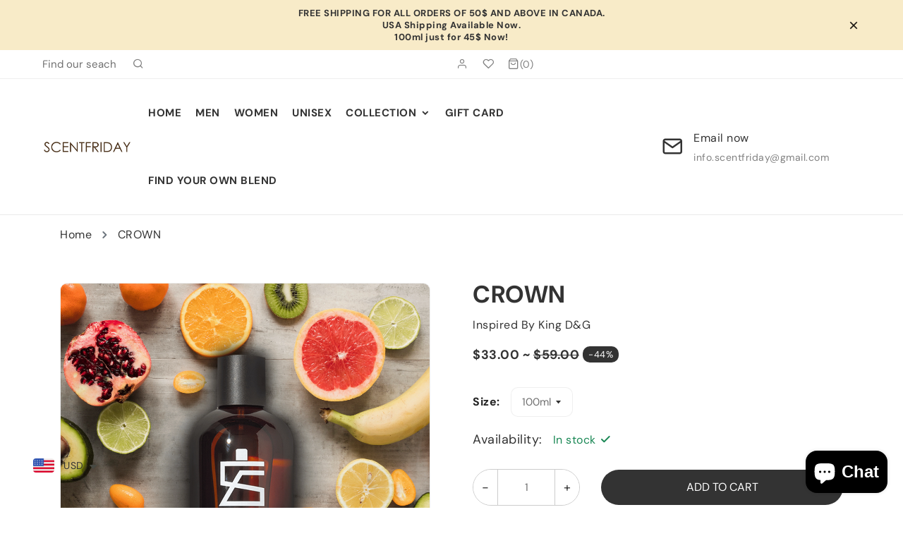

--- FILE ---
content_type: text/html; charset=utf-8
request_url: https://scentfriday.com/en-us/products/sf-m3-impression-of-king
body_size: 65293
content:
<!doctype html>
<html
  class="no-js supports-no-cookies "
  lang="en"
  dir="ltr"
>
  <head>
    
    <!-- Basic and Helper page needs -->

    <!-- Google Tag Manager -->
    <script>
      (function(w,d,s,l,i){w[l]=w[l]||[];w[l].push({'gtm.start':
      new Date().getTime(),event:'gtm.js'});var f=d.getElementsByTagName(s)[0],
      j=d.createElement(s),dl=l!='dataLayer'?'&l='+l:'';j.async=true;j.src=
      'https://www.googletagmanager.com/gtm.js?id='+i+dl;f.parentNode.insertBefore(j,f);
      })(window,document,'script','dataLayer','GTM-NL24G64X');
    </script>
    <!-- End Google Tag Manager -->

    <!-- Google tag (gtag.js) -->
    <script async src="https://www.googletagmanager.com/gtag/js?id=AW-11398327113"></script>
    <script>
      window.dataLayer = window.dataLayer || [];
      function gtag(){dataLayer.push(arguments);}
      gtag('js', new Date());

      gtag('config', 'AW-11398327113');
    </script>

    <meta charset="utf-8">
    <meta http-equiv="x-ua-compatible" content="IE=edge">
    <meta name="viewport" content="width=device-width,initial-scale=1">
    <meta name="theme-color" content="var(--font-color-primary)">

    <link rel="preconnect" href="https://cdn.shopify.com" crossorigin><link rel="preconnect" href="https://fonts.shopifycdn.com" crossorigin><!-- CSS --><link rel="canonical" href="https://scentfriday.com/en-us/products/sf-m3-impression-of-king"><link rel="shortcut icon" href="//scentfriday.com/cdn/shop/files/IMG_9620.jpg?v=1757206978" type="image/png"><!-- Title and description -->
    
    <title>
    CROWN
    
    
    
    &ndash; Scentfriday
    
    </title><meta name="description" content="It is a Woody Spicy fragrance for men. The top notes are Blood Orange, Pimento, Juniper Berries, Lemon, Sicilian Lemon, and Cardamom; the middle notes are Fig Nectar, Geranium, Lavender, and Clary Sage; the base notes are Cedar, Patchouli, Vetiver, and Cypriol Oil or Nagarmotha."><!-- Helpers -->
    <!-- /snippets/social-meta-tags.liquid -->


  <meta property="og:type" content="product">
  <meta property="og:title" content="CROWN">
  
    <meta property="og:image" content="http:files/308B0524-514C-45B2-92FB-B7AFD71254D4.jpg">
    <meta property="og:image:secure_url" content="https:files/308B0524-514C-45B2-92FB-B7AFD71254D4.jpg">
  
    <meta property="og:image" content="http:files/SCENT.png">
    <meta property="og:image:secure_url" content="https:files/SCENT.png">
  
    <meta property="og:image" content="http:files/242x.png">
    <meta property="og:image:secure_url" content="https:files/242x.png">
  
  <meta property="og:description" content="It is a Woody Spicy fragrance for men. The top notes are Blood Orange, Pimento, Juniper Berries, Lemon, Sicilian Lemon, and Cardamom; the middle notes are Fig Nectar, Geranium, Lavender, and Clary Sage; the base notes are Cedar, Patchouli, Vetiver, and Cypriol Oil or Nagarmotha.">
  <meta property="og:price:amount" content="8.00">
  <meta property="og:price:currency" content="CAD">

<meta property="og:url" content="https://scentfriday.com/en-us/products/sf-m3-impression-of-king">
<meta property="og:site_name" content="Scentfriday">




  <meta name="twitter:card" content="summary">


  <meta name="twitter:title" content="CROWN">
  <meta name="twitter:description" content="It is a Woody Spicy fragrance for men. The top notes are Blood Orange, Pimento, Juniper Berries, Lemon, Sicilian Lemon, and Cardamom; the middle notes are Fig Nectar, Geranium, Lavender, and Clary Sag">
  <meta name="twitter:image" content="https:ProductDrop">
  <meta name="twitter:image:width" content="600">
  <meta name="twitter:image:height" content="600">



    <!-- CSS -->
    <style>
      
      @font-face {
  font-family: "DM Sans";
  font-weight: 700;
  font-style: normal;
  font-display: swap;
  src: url("//scentfriday.com/cdn/fonts/dm_sans/dmsans_n7.97e21d81502002291ea1de8aefb79170c6946ce5.woff2") format("woff2"),
       url("//scentfriday.com/cdn/fonts/dm_sans/dmsans_n7.af5c214f5116410ca1d53a2090665620e78e2e1b.woff") format("woff");
}

      

      
      @font-face {
  font-family: "DM Sans";
  font-weight: 700;
  font-style: normal;
  font-display: swap;
  src: url("//scentfriday.com/cdn/fonts/dm_sans/dmsans_n7.97e21d81502002291ea1de8aefb79170c6946ce5.woff2") format("woff2"),
       url("//scentfriday.com/cdn/fonts/dm_sans/dmsans_n7.af5c214f5116410ca1d53a2090665620e78e2e1b.woff") format("woff");
}

      

      
      @font-face {
  font-family: "DM Sans";
  font-weight: 400;
  font-style: normal;
  font-display: swap;
  src: url("//scentfriday.com/cdn/fonts/dm_sans/dmsans_n4.ec80bd4dd7e1a334c969c265873491ae56018d72.woff2") format("woff2"),
       url("//scentfriday.com/cdn/fonts/dm_sans/dmsans_n4.87bdd914d8a61247b911147ae68e754d695c58a6.woff") format("woff");
}

      

      
      @font-face {
  font-family: "DM Sans";
  font-weight: 400;
  font-style: normal;
  font-display: swap;
  src: url("//scentfriday.com/cdn/fonts/dm_sans/dmsans_n4.ec80bd4dd7e1a334c969c265873491ae56018d72.woff2") format("woff2"),
       url("//scentfriday.com/cdn/fonts/dm_sans/dmsans_n4.87bdd914d8a61247b911147ae68e754d695c58a6.woff") format("woff");
}

      

      
      @font-face {
  font-family: "DM Sans";
  font-weight: 400;
  font-style: normal;
  font-display: swap;
  src: url("//scentfriday.com/cdn/fonts/dm_sans/dmsans_n4.ec80bd4dd7e1a334c969c265873491ae56018d72.woff2") format("woff2"),
       url("//scentfriday.com/cdn/fonts/dm_sans/dmsans_n4.87bdd914d8a61247b911147ae68e754d695c58a6.woff") format("woff");
}

      @font-face {
  font-family: "DM Sans";
  font-weight: 700;
  font-style: normal;
  font-display: swap;
  src: url("//scentfriday.com/cdn/fonts/dm_sans/dmsans_n7.97e21d81502002291ea1de8aefb79170c6946ce5.woff2") format("woff2"),
       url("//scentfriday.com/cdn/fonts/dm_sans/dmsans_n7.af5c214f5116410ca1d53a2090665620e78e2e1b.woff") format("woff");
}

      @font-face {
  font-family: "DM Sans";
  font-weight: 700;
  font-style: normal;
  font-display: swap;
  src: url("//scentfriday.com/cdn/fonts/dm_sans/dmsans_n7.97e21d81502002291ea1de8aefb79170c6946ce5.woff2") format("woff2"),
       url("//scentfriday.com/cdn/fonts/dm_sans/dmsans_n7.af5c214f5116410ca1d53a2090665620e78e2e1b.woff") format("woff");
}

      @font-face {
  font-family: "DM Sans";
  font-weight: 400;
  font-style: italic;
  font-display: swap;
  src: url("//scentfriday.com/cdn/fonts/dm_sans/dmsans_i4.b8fe05e69ee95d5a53155c346957d8cbf5081c1a.woff2") format("woff2"),
       url("//scentfriday.com/cdn/fonts/dm_sans/dmsans_i4.403fe28ee2ea63e142575c0aa47684d65f8c23a0.woff") format("woff");
}

      @font-face {
  font-family: "DM Sans";
  font-weight: 700;
  font-style: italic;
  font-display: swap;
  src: url("//scentfriday.com/cdn/fonts/dm_sans/dmsans_i7.52b57f7d7342eb7255084623d98ab83fd96e7f9b.woff2") format("woff2"),
       url("//scentfriday.com/cdn/fonts/dm_sans/dmsans_i7.d5e14ef18a1d4a8ce78a4187580b4eb1759c2eda.woff") format("woff");
}

      
</style><link href="//scentfriday.com/cdn/shop/t/19/assets/bootstrap.min.css?v=153845033314771085201730799397" rel="stylesheet" type="text/css" media="all" />
<link href="//scentfriday.com/cdn/shop/t/19/assets/animate.min.css?v=169615475114364703181730799397" rel="stylesheet" type="text/css" media="all" />
<link href="//scentfriday.com/cdn/shop/t/19/assets/font-awesome.min.css?v=21869632697367095781730799397" rel="stylesheet" type="text/css" media="all" />
<link href="//scentfriday.com/cdn/shop/t/19/assets/owl.carousel.min.css?v=70516089817612781961730799397" rel="stylesheet" type="text/css" media="all" />
<link href="//scentfriday.com/cdn/shop/t/19/assets/owl.theme.default.min.css?v=135046118358282713361730799397" rel="stylesheet" type="text/css" media="all" />
<link href="//scentfriday.com/cdn/shop/t/19/assets/slick.css?v=100731070973926278201730799397" rel="stylesheet" type="text/css" media="all" />
<link href="//scentfriday.com/cdn/shop/t/19/assets/swiper-bundle.min.css?v=131626007024603461731730799397" rel="stylesheet" type="text/css" media="all" />
<link href="//scentfriday.com/cdn/shop/t/19/assets/magnific-popup.css?v=73716927860520918391730799397" rel="stylesheet" type="text/css" media="all" />
<link href="//scentfriday.com/cdn/shop/t/19/assets/swatch-color.css?v=90507475576797539541730799397" rel="stylesheet" type="text/css" media="all" />
<link href="//scentfriday.com/cdn/shop/t/19/assets/feather.css?v=92868303419586581901730799397" rel="stylesheet" type="text/css" media="all" />
<link href="//scentfriday.com/cdn/shop/t/19/assets/remixicon.css?v=112826206899806051341730799397" rel="stylesheet" type="text/css" media="all" />
<link href="//scentfriday.com/cdn/shop/t/19/assets/style.css?v=146774684370211783181732618832" rel="stylesheet" type="text/css" media="all" />
<link href="//scentfriday.com/cdn/shop/t/19/assets/skin-theme.css?v=138891778134563242151730799397" rel="stylesheet" type="text/css" media="all" /><style data-shopify>/*=====================================
  body css
======================================*/
body {
  color: var(--font-color-body);
  font-size: var(--font-size-body);
  background-color: var(--background-color-body);
  
  font-family: var(--font-stack-body);
  font-weight: var(--font-weight-body);
  font-style: var(--font-style-body);
  
  line-height: normal;
  letter-spacing: var(--font-letter-spacing-body);
  -webkit-font-smoothing: antialiased;
  -moz-osx-font-smoothing: antialiased;
  text-size-adjust: 100%;
}

/*=====================================
  Headings css
======================================*/
h1, h2, h3, h4, h5, h6 {
  color: var(--font-color-header);
  margin: 0;
  padding: 0;
  
  font-family: var(--font-stack-header);
  font-weight: var(--font-weight-header);
  font-style: var(--font-style-header);
  
  line-height: normal;
}

/*=====================================
  Section headings css
======================================*/
.section-capture {
  margin-bottom: 80px;
}
.section-title {
  text-align: center;
}
.section-title>span {
    display: block;
    font-size: 18px;
    padding-bottom: 10px;
}
.section-title h2 {
  font-size: 40px;
  line-height: 1;
  color: var(--font-color-section-header);
  
  font-family: var(--font-stack-section-header);
  font-weight: var(--font-weight-section-header);
  font-style: var(--font-style-section-header);
  
  text-transform: var(--font-text-section-header);
}
@media (max-width: 1199px) {
  .section-capture{
    margin-bottom: 60px;
  }
  .section-title h2 {
    font-size: 30px;
  }
}
@media (max-width: 767px) {
  .section-capture {
    margin-bottom: 40px;
  }
  .section-title h2 {
    font-size: 24px;
  }
}

/*=====================================
  swiper dots css
======================================*/
.swiper-dots {
  margin-top: 80px;
  line-height: 0;
}
.swiper-dots .swiper-pagination.swiper-pagination-bullets {
  width: unset;
  position: unset;
  display: flex;
  flex-wrap: wrap;
  justify-content: center;
  
  margin: -10px 0px 0px -10px;
  
}
.swiper-dots .swiper-pagination.swiper-pagination-bullets span {
  width: 15px;
  height: 15px;
  
  margin: 10px 0px 0px 10px;
  
  background-color: transparent;
  border: var(--sti-border);
  border-radius: 100%;
  opacity: 1;
}
.swiper-dots .swiper-pagination.swiper-pagination-bullets span.swiper-pagination-bullet-active {
  background-color: var(--font-color-primary);
  border: var(--font-color-primary);
}
@media (max-width: 1199px) {
  .swiper-dots {
    margin-top: 60px;
  }
}
@media (max-width: 767px) { 
  .swiper-dots {
    margin-top: 40px;
  }
}

/*=====================================
  paragraph css
======================================*/
p {
  color: var(--font-color-paragraph);
  margin-bottom: 0px;
  
  font-family: var(--font-stack-paragraph);
  
  line-height: var(--font-line-height-paragraph);
}

/*=====================================
  'other' tag css
======================================*/
input, textarea, select {
  color: var(--sti-color);
  font-size: var(--sti-font-size);
  padding: 14px 30px;
  background-color: var(--sti-bgcolor);
  
  font-family: var(--font-stack-body);
  font-weight: var(--font-weight-body);
  font-style: var(--font-style-body);
  
  text-transform: var(--sti-text);
  border: var(--sti-border);
  border-radius: var(--sti-border-radius);
}
input::placeholder,
textarea::placeholder {
  color: var(--sti-color);
}

/* clears the 'x' from 'Internet Explorer' */
input[type=search]::-ms-clear,
input[type=search]::-ms-reveal {
  display: none;
  width: 0px;
  height: 0px;
}

/* clears the 'x' from 'Chrome' */
input[type="search"]::-webkit-search-decoration,
input[type="search"]::-webkit-search-cancel-button,
input[type="search"]::-webkit-search-results-button,
input[type="search"]::-webkit-search-results-decoration {
  display: none;
}

textarea {
  display: block;
  resize: none;
}
input:focus,
select:focus,
textarea:focus {
  outline: none;
  border: var(--sti-border);
  box-shadow: none;
}
select {
  -webkit-appearance: none;
  -moz-appearance: none;
  -ms-appearance: none;
  -o-appearance: none;
  appearance: none;
  background-image: url('//scentfriday.com/cdn/shop/t/19/assets/ico-select.svg?v=3540120393686482291730799397');
  background-repeat: no-repeat;
  
  padding: 10px 30px 10px 15px;
  background-position: right 15px center;
  
  background-color: transparent;
  cursor: pointer;
}
input.disabled,
input[disabled],
select.disabled,
select[disabled],
textarea.disabled,
textarea[disabled] {
  color: var(--sti-color)
  background-color: var(--sti-bgcolor);
  border: 1px solid var(--sti-border);
}
/*=====================================
  other custom padding css
======================================*/
.shopify-challenge__container,
.section-ptb {
  padding-top: 100px;
  padding-bottom: 100px;
}
@media (max-width: 1199px) {
  .shopify-challenge__container,
  .section-ptb {
    padding-top: px;
    padding-bottom: px;
  }
}
@media (max-width: 767px) {
  .shopify-challenge__container,
  .section-ptb {
    padding-top: 60px;
    padding-bottom: 60px;
  }
}
/*=====================================
  button type css
======================================*/
.btn-style {
  color: #fff;
  font-size: 14px;
  padding: 21px 48px;
  text-transform: uppercase;
  letter-spacing: 0px;
  line-height: 1;
  background-color: var(--font-color-primary);
  border: 2px solid var(--font-color-primary);
  border-radius: 50px;
}
.btn-style:hover {
    color: #fff;
    background-color: var(--font-color-secondary);
    border: 2px solid var(--font-color-secondary);
}
@media(max-width: 1199px){
  .btn-style{
    padding: 18px 40px;
  }
}
@media(max-width: 767px){
  .btn-style{
    padding: 16px 28px;
  }
}

.btn-style-medium {
  color: #fff;
  font-size: 14px;
  padding: 15px 30px;
  text-transform: uppercase;
  border-radius: 0;
  line-height: 1;
  text-align: center;
  background-color: var(--font-color-primary);
  border: 2px solid var(--font-color-primary);
    border-radius: 50px;
}
.btn-style-medium:hover {
  color: var(--font-color-primary);
  background-color: transparent;
}
@media(max-width: 1199px){
  .btn-style-medium {
    padding: 13px 25px;
  }
}

.btn-style2 {
  color: #fff;
  font-size: 14px;
  padding: 12px 30px;
  letter-spacing: 0px;
  text-transform: uppercase;
  line-height: 1;
  text-align: center;
  background-color: var(--font-color-secondary);
  border: 2px solid var(--font-color-secondary);
  border-radius: 50px;
}
.btn-style2:hover {
  color: #fff;
  background-color: var(--font-color-primary);
  border: 2px solid var(--font-color-primary);
}

.btn-style2-medium {
  color: #fff;
  font-size: 14px;
  padding: 17px 30px;
  text-transform: uppercase;
  line-height: 1;
  font-weight: 500;
  text-align: center;
  background-color: var(--font-color-secondary);
  border-radius: 50px;
}
.btn-style2-medium:hover {
  color: #fff;
  background-color: var(--font-color-primary);
}
@media(max-width: 1199px){
  .btn-style2-medium {
    padding: 15px 25px;
  }
}
.btn-style3 {
  color: var(--font-color-secondary);
  font-size: 16px;
  font-weight: 600;
  padding: 18px 40px;
  line-height: 1;
  text-transform: uppercase;
  transition: .5s;
  text-align: center;
  background-color: var(--font-color-primary);
  box-shadow: 0px 10px 20px rgb(0 0 0 / 10%);
  border-radius: 50px;
}
.btn-style3:hover {
  color: #fff;
  background-color: var(--font-color-secondary);
}
@media(max-width: 1199px){
  .btn-style3 {
    font-size: 14px;
    padding: 14px 30px;
  }
}
.btn-style4 {
  background-color: #ffffff;
  color: var(--font-color-primary);
  font-size: 14px;
  padding: 18px 36px;
  font-weight: 600;
  line-height: 1;
  text-transform: uppercase;
  border-radius: 50px;
}
.btn-style4:hover {
  color: #ffffff;
  background-color: var(--font-color-primary);
}
@media (max-width: 767px) {
  .btn-style4 {
    padding: 14px 28px;
  }
}
/* btn disable css */
a.disabled {
  color: #aeaeae!important;
  opacity: 0.65;
  pointer-events: none;
}
a.add-to-cart.disabled,
a.quick-view.disabled,
a.btn[disabled],
a.btn.disabled,
button.btn[disabled],
button.btn.disabled,
button[disabled] {
  color: #eaeaea!important;
  background-color: #ababab!important;
  opacity: 0.65;
  pointer-events: none;
}
a.btn[disabled],
a.btn.disabled,
button.btn[disabled],
button.btn.disabled,
button[disabled] {
  border: px  #ababab!important;
}
/*=====================================
  product label css
======================================*/
.single-product-wrap.stock-out {
  cursor: not-allowed;
}
.single-product-wrap .product-label span {
  font-size: px;
  position: absolute;
  top: px;
  width: px;
  height: px;
  display: flex;
  align-items: center;
  justify-content: center;
  text-align: center;
  text-transform: ;
  font-weight: ;
  border-radius : px;
  line-height: 1;
}
.single-product-wrap .product-label span.new-sale-title {
  color: ;
  background-color: ;
}
.single-product-wrap .product-label span.percent-count{
  color: ;
  background-color: ;
}
.single-product-wrap .product-label span.soldout-title{
  color: ;
  background-color: ;
}
.single-product-wrap .product-image .product-label span.new-sale-title {
  
  left: 0px;
  
}
.single-product-wrap:hover .product-image .product-label span.new-sale-title {
  
  transform: translateX(-100%);
  
}
.single-product-wrap .product-image .product-label span.soldout-title {
  
  left: 0px;
  
  z-index: 1;
}
.single-product-wrap .product-image .product-label span.percent-count {
  
  right: 0px;
  
}
.single-product-wrap:hover .product-image .product-label span.percent-count {
  
  transform: translateX(100%);
  
}
.single-product-wrap .product-image .product-label span.new-sale-title,
.single-product-wrap .product-image .product-label span.percent-count,
.single-product-wrap:hover .product-image .product-label span.new-sale-title,
.single-product-wrap:hover .product-image .product-label span.percent-count {
  -webkit-transition: all 0.3s ease-in-out 0s;
  -o-transition: all 0.3s ease-in-out 0s;
  transition: all 0.3s ease-in-out 0s;
}
/*=====================================
  pagination css
======================================*/
/* page-area css */
.paginatoin-area {
  padding-top: 100px;
}
@media (max-width: 1199px) {
  .paginatoin-area {
    padding-top: px;
  }
}
@media (max-width: 767px) {
  .paginatoin-area {
    padding-top: 60px;
  }
}</style><style>@font-face {
  font-family: "DM Sans";
  font-weight: 700;
  font-style: normal;
  font-display: swap;
  src: url("//scentfriday.com/cdn/fonts/dm_sans/dmsans_n7.97e21d81502002291ea1de8aefb79170c6946ce5.woff2") format("woff2"),
       url("//scentfriday.com/cdn/fonts/dm_sans/dmsans_n7.af5c214f5116410ca1d53a2090665620e78e2e1b.woff") format("woff");
}

      @font-face {
  font-family: "DM Sans";
  font-weight: 700;
  font-style: normal;
  font-display: swap;
  src: url("//scentfriday.com/cdn/fonts/dm_sans/dmsans_n7.97e21d81502002291ea1de8aefb79170c6946ce5.woff2") format("woff2"),
       url("//scentfriday.com/cdn/fonts/dm_sans/dmsans_n7.af5c214f5116410ca1d53a2090665620e78e2e1b.woff") format("woff");
}

      

      
      @font-face {
  font-family: "DM Sans";
  font-weight: 400;
  font-style: normal;
  font-display: swap;
  src: url("//scentfriday.com/cdn/fonts/dm_sans/dmsans_n4.ec80bd4dd7e1a334c969c265873491ae56018d72.woff2") format("woff2"),
       url("//scentfriday.com/cdn/fonts/dm_sans/dmsans_n4.87bdd914d8a61247b911147ae68e754d695c58a6.woff") format("woff");
}

      

      
      @font-face {
  font-family: "DM Sans";
  font-weight: 400;
  font-style: normal;
  font-display: swap;
  src: url("//scentfriday.com/cdn/fonts/dm_sans/dmsans_n4.ec80bd4dd7e1a334c969c265873491ae56018d72.woff2") format("woff2"),
       url("//scentfriday.com/cdn/fonts/dm_sans/dmsans_n4.87bdd914d8a61247b911147ae68e754d695c58a6.woff") format("woff");
}

      

      
      @font-face {
  font-family: "DM Sans";
  font-weight: 400;
  font-style: normal;
  font-display: swap;
  src: url("//scentfriday.com/cdn/fonts/dm_sans/dmsans_n4.ec80bd4dd7e1a334c969c265873491ae56018d72.woff2") format("woff2"),
       url("//scentfriday.com/cdn/fonts/dm_sans/dmsans_n4.87bdd914d8a61247b911147ae68e754d695c58a6.woff") format("woff");
}

      @font-face {
  font-family: "DM Sans";
  font-weight: 700;
  font-style: normal;
  font-display: swap;
  src: url("//scentfriday.com/cdn/fonts/dm_sans/dmsans_n7.97e21d81502002291ea1de8aefb79170c6946ce5.woff2") format("woff2"),
       url("//scentfriday.com/cdn/fonts/dm_sans/dmsans_n7.af5c214f5116410ca1d53a2090665620e78e2e1b.woff") format("woff");
}

      @font-face {
  font-family: "DM Sans";
  font-weight: 700;
  font-style: normal;
  font-display: swap;
  src: url("//scentfriday.com/cdn/fonts/dm_sans/dmsans_n7.97e21d81502002291ea1de8aefb79170c6946ce5.woff2") format("woff2"),
       url("//scentfriday.com/cdn/fonts/dm_sans/dmsans_n7.af5c214f5116410ca1d53a2090665620e78e2e1b.woff") format("woff");
}

      @font-face {
  font-family: "DM Sans";
  font-weight: 400;
  font-style: italic;
  font-display: swap;
  src: url("//scentfriday.com/cdn/fonts/dm_sans/dmsans_i4.b8fe05e69ee95d5a53155c346957d8cbf5081c1a.woff2") format("woff2"),
       url("//scentfriday.com/cdn/fonts/dm_sans/dmsans_i4.403fe28ee2ea63e142575c0aa47684d65f8c23a0.woff") format("woff");
}

      @font-face {
  font-family: "DM Sans";
  font-weight: 700;
  font-style: italic;
  font-display: swap;
  src: url("//scentfriday.com/cdn/fonts/dm_sans/dmsans_i7.52b57f7d7342eb7255084623d98ab83fd96e7f9b.woff2") format("woff2"),
       url("//scentfriday.com/cdn/fonts/dm_sans/dmsans_i7.d5e14ef18a1d4a8ce78a4187580b4eb1759c2eda.woff") format("woff");
}

      
      :root {
        --font-weight-body--bold: 700;
        --font-weight-body--bolder: 700;

        --font-color-body: #333333;
        --font-size-body: 14px;
        --background-color-body: #FFFFFF;
        --extra-color-body: #f3f2ee;
        
        --font-stack-body: "DM Sans", sans-serif;
        --font-weight-body: 400;
        --font-style-body: normal;
        
        --font-letter-spacing-body: 0.5px;

        --font-color-header: #333333;
        
        --font-stack-header: "DM Sans", sans-serif;
        --font-weight-header: 700;
        --font-style-header: normal;
        

        --font-color-section-header: #333333;
        
        --font-stack-section-header: "DM Sans", sans-serif;
        --font-weight-section-header: 700;
        --font-style-section-header: normal;
        
        --font-text-section-header: none;

        --font-color-paragraph: #808080;
        
        --font-stack-paragraph: "DM Sans", sans-serif;
        
        --font-line-height-paragraph: 25px;

        
        --font-stack-other: "DM Sans", sans-serif;
        

        --font-color-primary: #333333;
        --font-color-secondary: #333333;
        --theme-border-color: rgba(51, 51, 51, 0.1);

        --sti-color: #6F6F6F;
        --sti-font-size: 15px;
        --sti-bgcolor: #ffffff;
        --sti-text: none;
        --sti-font-weight: 400;
        --sti-border: 1px solid rgba(175, 175, 175, 0.2);
        --sti-border-radius: 10px;

        --box-body-bgcolor: ;
      }
    </style>
    <script>window.performance && window.performance.mark && window.performance.mark('shopify.content_for_header.start');</script><meta name="facebook-domain-verification" content="cobtbnp6fjukursy8sfgz56x4ptq0n">
<meta name="google-site-verification" content="zpViIgYF0hxmdIqyLygqKESn5PH4JX9Y3lrnuEHQoVQ">
<meta id="shopify-digital-wallet" name="shopify-digital-wallet" content="/57101942835/digital_wallets/dialog">
<meta name="shopify-checkout-api-token" content="eba9498707b20ca3a02dc45a4e00883a">
<link rel="alternate" hreflang="x-default" href="https://scentfriday.com/products/sf-m3-impression-of-king">
<link rel="alternate" hreflang="en" href="https://scentfriday.com/products/sf-m3-impression-of-king">
<link rel="alternate" hreflang="en-US" href="https://scentfriday.com/en-us/products/sf-m3-impression-of-king">
<link rel="alternate" type="application/json+oembed" href="https://scentfriday.com/en-us/products/sf-m3-impression-of-king.oembed">
<script async="async" src="/checkouts/internal/preloads.js?locale=en-US"></script>
<link rel="preconnect" href="https://shop.app" crossorigin="anonymous">
<script async="async" src="https://shop.app/checkouts/internal/preloads.js?locale=en-US&shop_id=57101942835" crossorigin="anonymous"></script>
<script id="apple-pay-shop-capabilities" type="application/json">{"shopId":57101942835,"countryCode":"CA","currencyCode":"USD","merchantCapabilities":["supports3DS"],"merchantId":"gid:\/\/shopify\/Shop\/57101942835","merchantName":"Scentfriday","requiredBillingContactFields":["postalAddress","email","phone"],"requiredShippingContactFields":["postalAddress","email","phone"],"shippingType":"shipping","supportedNetworks":["visa","masterCard","amex","discover","interac","jcb"],"total":{"type":"pending","label":"Scentfriday","amount":"1.00"},"shopifyPaymentsEnabled":true,"supportsSubscriptions":true}</script>
<script id="shopify-features" type="application/json">{"accessToken":"eba9498707b20ca3a02dc45a4e00883a","betas":["rich-media-storefront-analytics"],"domain":"scentfriday.com","predictiveSearch":true,"shopId":57101942835,"locale":"en"}</script>
<script>var Shopify = Shopify || {};
Shopify.shop = "scentfriday.myshopify.com";
Shopify.locale = "en";
Shopify.currency = {"active":"USD","rate":"0.7332015"};
Shopify.country = "US";
Shopify.theme = {"name":"New Copy of HAC of SF - CUSTOM UI 02","id":132509040691,"schema_name":"Look","schema_version":"1.0.0","theme_store_id":null,"role":"main"};
Shopify.theme.handle = "null";
Shopify.theme.style = {"id":null,"handle":null};
Shopify.cdnHost = "scentfriday.com/cdn";
Shopify.routes = Shopify.routes || {};
Shopify.routes.root = "/en-us/";</script>
<script type="module">!function(o){(o.Shopify=o.Shopify||{}).modules=!0}(window);</script>
<script>!function(o){function n(){var o=[];function n(){o.push(Array.prototype.slice.apply(arguments))}return n.q=o,n}var t=o.Shopify=o.Shopify||{};t.loadFeatures=n(),t.autoloadFeatures=n()}(window);</script>
<script>
  window.ShopifyPay = window.ShopifyPay || {};
  window.ShopifyPay.apiHost = "shop.app\/pay";
  window.ShopifyPay.redirectState = null;
</script>
<script id="shop-js-analytics" type="application/json">{"pageType":"product"}</script>
<script defer="defer" async type="module" src="//scentfriday.com/cdn/shopifycloud/shop-js/modules/v2/client.init-shop-cart-sync_C5BV16lS.en.esm.js"></script>
<script defer="defer" async type="module" src="//scentfriday.com/cdn/shopifycloud/shop-js/modules/v2/chunk.common_CygWptCX.esm.js"></script>
<script type="module">
  await import("//scentfriday.com/cdn/shopifycloud/shop-js/modules/v2/client.init-shop-cart-sync_C5BV16lS.en.esm.js");
await import("//scentfriday.com/cdn/shopifycloud/shop-js/modules/v2/chunk.common_CygWptCX.esm.js");

  window.Shopify.SignInWithShop?.initShopCartSync?.({"fedCMEnabled":true,"windoidEnabled":true});

</script>
<script>
  window.Shopify = window.Shopify || {};
  if (!window.Shopify.featureAssets) window.Shopify.featureAssets = {};
  window.Shopify.featureAssets['shop-js'] = {"shop-cart-sync":["modules/v2/client.shop-cart-sync_ZFArdW7E.en.esm.js","modules/v2/chunk.common_CygWptCX.esm.js"],"init-fed-cm":["modules/v2/client.init-fed-cm_CmiC4vf6.en.esm.js","modules/v2/chunk.common_CygWptCX.esm.js"],"shop-button":["modules/v2/client.shop-button_tlx5R9nI.en.esm.js","modules/v2/chunk.common_CygWptCX.esm.js"],"shop-cash-offers":["modules/v2/client.shop-cash-offers_DOA2yAJr.en.esm.js","modules/v2/chunk.common_CygWptCX.esm.js","modules/v2/chunk.modal_D71HUcav.esm.js"],"init-windoid":["modules/v2/client.init-windoid_sURxWdc1.en.esm.js","modules/v2/chunk.common_CygWptCX.esm.js"],"shop-toast-manager":["modules/v2/client.shop-toast-manager_ClPi3nE9.en.esm.js","modules/v2/chunk.common_CygWptCX.esm.js"],"init-shop-email-lookup-coordinator":["modules/v2/client.init-shop-email-lookup-coordinator_B8hsDcYM.en.esm.js","modules/v2/chunk.common_CygWptCX.esm.js"],"init-shop-cart-sync":["modules/v2/client.init-shop-cart-sync_C5BV16lS.en.esm.js","modules/v2/chunk.common_CygWptCX.esm.js"],"avatar":["modules/v2/client.avatar_BTnouDA3.en.esm.js"],"pay-button":["modules/v2/client.pay-button_FdsNuTd3.en.esm.js","modules/v2/chunk.common_CygWptCX.esm.js"],"init-customer-accounts":["modules/v2/client.init-customer-accounts_DxDtT_ad.en.esm.js","modules/v2/client.shop-login-button_C5VAVYt1.en.esm.js","modules/v2/chunk.common_CygWptCX.esm.js","modules/v2/chunk.modal_D71HUcav.esm.js"],"init-shop-for-new-customer-accounts":["modules/v2/client.init-shop-for-new-customer-accounts_ChsxoAhi.en.esm.js","modules/v2/client.shop-login-button_C5VAVYt1.en.esm.js","modules/v2/chunk.common_CygWptCX.esm.js","modules/v2/chunk.modal_D71HUcav.esm.js"],"shop-login-button":["modules/v2/client.shop-login-button_C5VAVYt1.en.esm.js","modules/v2/chunk.common_CygWptCX.esm.js","modules/v2/chunk.modal_D71HUcav.esm.js"],"init-customer-accounts-sign-up":["modules/v2/client.init-customer-accounts-sign-up_CPSyQ0Tj.en.esm.js","modules/v2/client.shop-login-button_C5VAVYt1.en.esm.js","modules/v2/chunk.common_CygWptCX.esm.js","modules/v2/chunk.modal_D71HUcav.esm.js"],"shop-follow-button":["modules/v2/client.shop-follow-button_Cva4Ekp9.en.esm.js","modules/v2/chunk.common_CygWptCX.esm.js","modules/v2/chunk.modal_D71HUcav.esm.js"],"checkout-modal":["modules/v2/client.checkout-modal_BPM8l0SH.en.esm.js","modules/v2/chunk.common_CygWptCX.esm.js","modules/v2/chunk.modal_D71HUcav.esm.js"],"lead-capture":["modules/v2/client.lead-capture_Bi8yE_yS.en.esm.js","modules/v2/chunk.common_CygWptCX.esm.js","modules/v2/chunk.modal_D71HUcav.esm.js"],"shop-login":["modules/v2/client.shop-login_D6lNrXab.en.esm.js","modules/v2/chunk.common_CygWptCX.esm.js","modules/v2/chunk.modal_D71HUcav.esm.js"],"payment-terms":["modules/v2/client.payment-terms_CZxnsJam.en.esm.js","modules/v2/chunk.common_CygWptCX.esm.js","modules/v2/chunk.modal_D71HUcav.esm.js"]};
</script>
<script>(function() {
  var isLoaded = false;
  function asyncLoad() {
    if (isLoaded) return;
    isLoaded = true;
    var urls = ["https:\/\/cdn-bundler.nice-team.net\/app\/js\/bundler.js?shop=scentfriday.myshopify.com","https:\/\/static.klaviyo.com\/onsite\/js\/klaviyo.js?company_id=RMLjYW\u0026shop=scentfriday.myshopify.com","https:\/\/static.klaviyo.com\/onsite\/js\/klaviyo.js?company_id=RMLjYW\u0026shop=scentfriday.myshopify.com","https:\/\/cdn.shopify.com\/s\/files\/1\/0449\/2568\/1820\/t\/4\/assets\/booster_currency.js?v=1624978055\u0026shop=scentfriday.myshopify.com","https:\/\/cdn.shopify.com\/s\/files\/1\/0571\/0194\/2835\/t\/16\/assets\/pop_57101942835.js?v=1697044350\u0026shop=scentfriday.myshopify.com","https:\/\/cdn.s3.pop-convert.com\/pcjs.production.min.js?unique_id=scentfriday.myshopify.com\u0026shop=scentfriday.myshopify.com","https:\/\/script.pop-convert.com\/new-micro\/production.pc.min.js?unique_id=scentfriday.myshopify.com\u0026shop=scentfriday.myshopify.com","https:\/\/storage.nfcube.com\/instafeed-07cbb21f72248354624bb091d4f9651a.js?shop=scentfriday.myshopify.com","https:\/\/quizify.arhamcommerce.com\/js\/shortcode.js?shop=scentfriday.myshopify.com","https:\/\/cdn.hextom.com\/js\/eventpromotionbar.js?shop=scentfriday.myshopify.com"];
    for (var i = 0; i < urls.length; i++) {
      var s = document.createElement('script');
      s.type = 'text/javascript';
      s.async = true;
      s.src = urls[i];
      var x = document.getElementsByTagName('script')[0];
      x.parentNode.insertBefore(s, x);
    }
  };
  if(window.attachEvent) {
    window.attachEvent('onload', asyncLoad);
  } else {
    window.addEventListener('load', asyncLoad, false);
  }
})();</script>
<script id="__st">var __st={"a":57101942835,"offset":-18000,"reqid":"4d2a6e5b-2e7d-4380-8989-1a7455c902b4-1768610020","pageurl":"scentfriday.com\/en-us\/products\/sf-m3-impression-of-king","u":"2c0c5a2d8081","p":"product","rtyp":"product","rid":6819532505139};</script>
<script>window.ShopifyPaypalV4VisibilityTracking = true;</script>
<script id="captcha-bootstrap">!function(){'use strict';const t='contact',e='account',n='new_comment',o=[[t,t],['blogs',n],['comments',n],[t,'customer']],c=[[e,'customer_login'],[e,'guest_login'],[e,'recover_customer_password'],[e,'create_customer']],r=t=>t.map((([t,e])=>`form[action*='/${t}']:not([data-nocaptcha='true']) input[name='form_type'][value='${e}']`)).join(','),a=t=>()=>t?[...document.querySelectorAll(t)].map((t=>t.form)):[];function s(){const t=[...o],e=r(t);return a(e)}const i='password',u='form_key',d=['recaptcha-v3-token','g-recaptcha-response','h-captcha-response',i],f=()=>{try{return window.sessionStorage}catch{return}},m='__shopify_v',_=t=>t.elements[u];function p(t,e,n=!1){try{const o=window.sessionStorage,c=JSON.parse(o.getItem(e)),{data:r}=function(t){const{data:e,action:n}=t;return t[m]||n?{data:e,action:n}:{data:t,action:n}}(c);for(const[e,n]of Object.entries(r))t.elements[e]&&(t.elements[e].value=n);n&&o.removeItem(e)}catch(o){console.error('form repopulation failed',{error:o})}}const l='form_type',E='cptcha';function T(t){t.dataset[E]=!0}const w=window,h=w.document,L='Shopify',v='ce_forms',y='captcha';let A=!1;((t,e)=>{const n=(g='f06e6c50-85a8-45c8-87d0-21a2b65856fe',I='https://cdn.shopify.com/shopifycloud/storefront-forms-hcaptcha/ce_storefront_forms_captcha_hcaptcha.v1.5.2.iife.js',D={infoText:'Protected by hCaptcha',privacyText:'Privacy',termsText:'Terms'},(t,e,n)=>{const o=w[L][v],c=o.bindForm;if(c)return c(t,g,e,D).then(n);var r;o.q.push([[t,g,e,D],n]),r=I,A||(h.body.append(Object.assign(h.createElement('script'),{id:'captcha-provider',async:!0,src:r})),A=!0)});var g,I,D;w[L]=w[L]||{},w[L][v]=w[L][v]||{},w[L][v].q=[],w[L][y]=w[L][y]||{},w[L][y].protect=function(t,e){n(t,void 0,e),T(t)},Object.freeze(w[L][y]),function(t,e,n,w,h,L){const[v,y,A,g]=function(t,e,n){const i=e?o:[],u=t?c:[],d=[...i,...u],f=r(d),m=r(i),_=r(d.filter((([t,e])=>n.includes(e))));return[a(f),a(m),a(_),s()]}(w,h,L),I=t=>{const e=t.target;return e instanceof HTMLFormElement?e:e&&e.form},D=t=>v().includes(t);t.addEventListener('submit',(t=>{const e=I(t);if(!e)return;const n=D(e)&&!e.dataset.hcaptchaBound&&!e.dataset.recaptchaBound,o=_(e),c=g().includes(e)&&(!o||!o.value);(n||c)&&t.preventDefault(),c&&!n&&(function(t){try{if(!f())return;!function(t){const e=f();if(!e)return;const n=_(t);if(!n)return;const o=n.value;o&&e.removeItem(o)}(t);const e=Array.from(Array(32),(()=>Math.random().toString(36)[2])).join('');!function(t,e){_(t)||t.append(Object.assign(document.createElement('input'),{type:'hidden',name:u})),t.elements[u].value=e}(t,e),function(t,e){const n=f();if(!n)return;const o=[...t.querySelectorAll(`input[type='${i}']`)].map((({name:t})=>t)),c=[...d,...o],r={};for(const[a,s]of new FormData(t).entries())c.includes(a)||(r[a]=s);n.setItem(e,JSON.stringify({[m]:1,action:t.action,data:r}))}(t,e)}catch(e){console.error('failed to persist form',e)}}(e),e.submit())}));const S=(t,e)=>{t&&!t.dataset[E]&&(n(t,e.some((e=>e===t))),T(t))};for(const o of['focusin','change'])t.addEventListener(o,(t=>{const e=I(t);D(e)&&S(e,y())}));const B=e.get('form_key'),M=e.get(l),P=B&&M;t.addEventListener('DOMContentLoaded',(()=>{const t=y();if(P)for(const e of t)e.elements[l].value===M&&p(e,B);[...new Set([...A(),...v().filter((t=>'true'===t.dataset.shopifyCaptcha))])].forEach((e=>S(e,t)))}))}(h,new URLSearchParams(w.location.search),n,t,e,['guest_login'])})(!0,!0)}();</script>
<script integrity="sha256-4kQ18oKyAcykRKYeNunJcIwy7WH5gtpwJnB7kiuLZ1E=" data-source-attribution="shopify.loadfeatures" defer="defer" src="//scentfriday.com/cdn/shopifycloud/storefront/assets/storefront/load_feature-a0a9edcb.js" crossorigin="anonymous"></script>
<script crossorigin="anonymous" defer="defer" src="//scentfriday.com/cdn/shopifycloud/storefront/assets/shopify_pay/storefront-65b4c6d7.js?v=20250812"></script>
<script data-source-attribution="shopify.dynamic_checkout.dynamic.init">var Shopify=Shopify||{};Shopify.PaymentButton=Shopify.PaymentButton||{isStorefrontPortableWallets:!0,init:function(){window.Shopify.PaymentButton.init=function(){};var t=document.createElement("script");t.src="https://scentfriday.com/cdn/shopifycloud/portable-wallets/latest/portable-wallets.en.js",t.type="module",document.head.appendChild(t)}};
</script>
<script data-source-attribution="shopify.dynamic_checkout.buyer_consent">
  function portableWalletsHideBuyerConsent(e){var t=document.getElementById("shopify-buyer-consent"),n=document.getElementById("shopify-subscription-policy-button");t&&n&&(t.classList.add("hidden"),t.setAttribute("aria-hidden","true"),n.removeEventListener("click",e))}function portableWalletsShowBuyerConsent(e){var t=document.getElementById("shopify-buyer-consent"),n=document.getElementById("shopify-subscription-policy-button");t&&n&&(t.classList.remove("hidden"),t.removeAttribute("aria-hidden"),n.addEventListener("click",e))}window.Shopify?.PaymentButton&&(window.Shopify.PaymentButton.hideBuyerConsent=portableWalletsHideBuyerConsent,window.Shopify.PaymentButton.showBuyerConsent=portableWalletsShowBuyerConsent);
</script>
<script data-source-attribution="shopify.dynamic_checkout.cart.bootstrap">document.addEventListener("DOMContentLoaded",(function(){function t(){return document.querySelector("shopify-accelerated-checkout-cart, shopify-accelerated-checkout")}if(t())Shopify.PaymentButton.init();else{new MutationObserver((function(e,n){t()&&(Shopify.PaymentButton.init(),n.disconnect())})).observe(document.body,{childList:!0,subtree:!0})}}));
</script>
<link id="shopify-accelerated-checkout-styles" rel="stylesheet" media="screen" href="https://scentfriday.com/cdn/shopifycloud/portable-wallets/latest/accelerated-checkout-backwards-compat.css" crossorigin="anonymous">
<style id="shopify-accelerated-checkout-cart">
        #shopify-buyer-consent {
  margin-top: 1em;
  display: inline-block;
  width: 100%;
}

#shopify-buyer-consent.hidden {
  display: none;
}

#shopify-subscription-policy-button {
  background: none;
  border: none;
  padding: 0;
  text-decoration: underline;
  font-size: inherit;
  cursor: pointer;
}

#shopify-subscription-policy-button::before {
  box-shadow: none;
}

      </style>

<script>window.performance && window.performance.mark && window.performance.mark('shopify.content_for_header.end');</script>
<script type="text/javascript" src="//scentfriday.com/cdn/shop/t/19/assets/jquery-3.6.1.min.js?v=77015668167349694581730799397" defer></script>
<script type="text/javascript" src="//scentfriday.com/cdn/shop/t/19/assets/jquery-migrate-1.4.1.min.js?v=8839049224236534361730799397" defer></script>
<script type="text/javascript" src="//scentfriday.com/cdn/shop/t/19/assets/modernizr-2.8.3.min.js?v=174727525422211915231730799397" defer></script>
<script type="text/javascript" src="//scentfriday.com/cdn/shop/t/19/assets/bootstrap.bundle.min.js?v=178806464053651140501730799397" defer></script>
<script type="text/javascript" src="//scentfriday.com/cdn/shop/t/19/assets/plugins.js?v=3627285337026701641730799397" defer></script>
<script type="text/javascript" src="//scentfriday.com/cdn/shop/t/19/assets/owl.carousel.min.js?v=97891440811553454251730799397" defer></script>
<script type="text/javascript" src="//scentfriday.com/cdn/shop/t/19/assets/slick.min.js?v=71779134894361685811730799397" defer></script>
<script type="text/javascript" src="//scentfriday.com/cdn/shop/t/19/assets/swiper-bundle.min.js?v=126199226423180233181730799397" defer></script>
<script type="text/javascript" src="//scentfriday.com/cdn/shop/t/19/assets/counter.js?v=61598517943102193791730799397" defer></script>
<script type="text/javascript" src="//scentfriday.com/cdn/shop/t/19/assets/jquery.countTo.js?v=95972761284036485671730799397" defer></script>
<script type="text/javascript" src="//scentfriday.com/cdn/shop/t/19/assets/jquery.magnific-popup.min.js?v=62953174224872963371730799397" defer></script>
<!-- Ajax Cart js -->
<script type="text/javascript" src="//scentfriday.com/cdn/shopifycloud/storefront/assets/themes_support/option_selection-b017cd28.js" defer></script>
<script type="text/javascript" src="//scentfriday.com/cdn/shopifycloud/storefront/assets/themes_support/api.jquery-7ab1a3a4.js" defer></script>
<script type="text/javascript" src="//scentfriday.com/cdn/shop/t/19/assets/main.js?v=133391812786515629181730799397" defer></script>

      <script type="text/javascript" src="//scentfriday.com/cdn/shopifycloud/storefront/assets/themes_support/shopify_common-5f594365.js" defer="defer"></script>
    

    
    <script type="text/javascript">
  window.Pop = window.Pop || {};
  window.Pop.common = window.Pop.common || {};
  window.Pop.common.shop = {
    permanent_domain: 'scentfriday.myshopify.com',
    currency: "CAD",
    money_format: "${{amount}}",
    id: 57101942835
  };
  

  window.Pop.common.template = 'product';
  window.Pop.common.cart = {};
  window.Pop.common.vapid_public_key = "BJuXCmrtTK335SuczdNVYrGVtP_WXn4jImChm49st7K7z7e8gxSZUKk4DhUpk8j2Xpiw5G4-ylNbMKLlKkUEU98=";
  window.Pop.global_config = {"asset_urls":{"loy":{},"rev":{},"pu":{"init_js":null},"widgets":{"init_js":"https:\/\/cdn.shopify.com\/s\/files\/1\/0194\/1736\/6592\/t\/1\/assets\/ba_widget_init.js?v=1728041536","modal_js":"https:\/\/cdn.shopify.com\/s\/files\/1\/0194\/1736\/6592\/t\/1\/assets\/ba_widget_modal.js?v=1728041538","modal_css":"https:\/\/cdn.shopify.com\/s\/files\/1\/0194\/1736\/6592\/t\/1\/assets\/ba_widget_modal.css?v=1654723622"},"forms":{},"global":{"helper_js":"https:\/\/cdn.shopify.com\/s\/files\/1\/0194\/1736\/6592\/t\/1\/assets\/ba_pop_tracking.js?v=1704919189"}},"proxy_paths":{"pop":"\/apps\/ba-pop","app_metrics":"\/apps\/ba-pop\/app_metrics","push_subscription":"\/apps\/ba-pop\/push"},"aat":["pop"],"pv":false,"sts":false,"bam":true,"batc":true,"base_money_format":"\u003cspan class=money\u003e${{amount}}\u003c\/span\u003e","online_store_version":2,"loy_js_api_enabled":false,"shop":{"id":57101942835,"name":"Scentfriday","domain":"scentfriday.com"}};
  window.Pop.widgets_config = {"id":122289,"active":false,"frequency_limit_amount":200,"frequency_limit_time_unit":"days","background_image":{"position":"none","widget_background_preview_url":""},"initial_state":{"body":"Sign up and unlock your quiz result","title":"Your Result Is Ready","cta_text":"Submit and View Result","show_email":"true","action_text":"Saving...","footer_text":"You are signing up to receive communication via email and can unsubscribe at any time.","dismiss_text":".","email_placeholder":"Email Address","phone_placeholder":"Phone Number"},"success_state":{"body":"Thanks for subscribing. ","title":"Quiz Unlocked 🎉","cta_text":"View Result","cta_action":"dismiss","redirect_url":"","open_url_new_tab":"false"},"closed_state":{"action":"close_widget","font_size":"20","action_text":"GET 10% OFF","display_offset":"300","display_position":"left"},"error_state":{"submit_error":"Sorry, please try again later","invalid_email":"Please enter valid email address!","error_subscribing":"Error subscribing, try again later","already_registered":"You have already registered","invalid_phone_number":"Please enter valid phone number!"},"trigger":{"action":"on_timer","delay_in_seconds":"0"},"colors":{"link_color":"#4FC3F7","sticky_bar_bg":"#C62828","cta_font_color":"#fff","body_font_color":"#000","sticky_bar_text":"#fff","background_color":"#fff","error_text_color":"#ff2626","title_font_color":"#000","footer_font_color":"#bbb","dismiss_font_color":"#bbb","cta_background_color":"#000","sticky_coupon_bar_bg":"#286ef8","error_text_background":"","sticky_coupon_bar_text":"#fff"},"sticky_coupon_bar":{"enabled":"false","message":"Don't forget to use your code"},"display_style":{"font":"Arial","size":"regular","align":"center"},"dismissable":false,"has_background":false,"opt_in_channels":["email"],"rules":[{"id":75109,"widget_id":122289,"property":"url","operator":"equal","position":4,"value":"Night Out Strong Unisex","boolean_connector":"AND","arguments":{},"created_at":"2023-10-11T17:17:23.348Z","updated_at":"2024-07-31T05:22:22.537Z"},{"id":75110,"widget_id":122289,"property":"url","operator":"equal","position":4,"value":"collections\/qresultnos-u","boolean_connector":"AND","arguments":{},"created_at":"2023-10-11T17:18:13.896Z","updated_at":"2024-07-31T05:22:22.537Z"},{"id":75111,"widget_id":122289,"property":"url","operator":"contains","position":3,"value":"Night Out Strong Unisex","boolean_connector":"AND","arguments":{},"created_at":"2023-10-11T17:18:54.963Z","updated_at":"2024-07-31T05:22:22.537Z"},{"id":75112,"widget_id":122289,"property":"url","operator":"contains","position":3,"value":"Night Out Strong Unisex","boolean_connector":"AND","arguments":{},"created_at":"2023-10-11T17:19:07.238Z","updated_at":"2024-07-31T05:22:22.537Z"},{"id":75113,"widget_id":122289,"property":"url","operator":"equal","position":2,"value":"Night Out Strong Unisex","boolean_connector":"AND","arguments":{},"created_at":"2023-10-11T17:21:51.474Z","updated_at":"2024-07-31T05:22:22.537Z"},{"id":75114,"widget_id":122289,"property":"url","operator":"equal","position":4,"value":"collections\/qresultnos-u","boolean_connector":"AND","arguments":{},"created_at":"2023-10-11T17:24:14.025Z","updated_at":"2024-07-31T05:22:22.537Z"},{"id":75115,"widget_id":122289,"property":"url","operator":"contains","position":1,"value":"collections\/qresultnos-u","boolean_connector":"AND","arguments":{},"created_at":"2023-10-11T17:24:41.372Z","updated_at":"2024-07-31T05:22:22.269Z"}],"widget_css":".powered_by_rivo{\n  display: block;\n}\n.ba_widget_main_design {\n  background: #fff;\n}\n.ba_widget_content{text-align: center}\n.ba_widget_parent{\n  font-family: Arial;\n}\n.ba_widget_parent.background{\n}\n.ba_widget_left_content{\n}\n.ba_widget_right_content{\n}\n#ba_widget_cta_button:disabled{\n  background: #000cc;\n}\n#ba_widget_cta_button{\n  background: #000;\n  color: #fff;\n}\n#ba_widget_cta_button:after {\n  background: #000e0;\n}\n.ba_initial_state_title, .ba_success_state_title{\n  color: #000;\n}\n.ba_initial_state_body, .ba_success_state_body{\n  color: #000;\n}\n.ba_initial_state_dismiss_text{\n  color: #bbb;\n}\n.ba_initial_state_footer_text, .ba_initial_state_sms_agreement{\n  color: #bbb;\n}\n.ba_widget_error{\n  color: #ff2626;\n  background: ;\n}\n.ba_link_color{\n  color: #4FC3F7;\n}\n","custom_css":null,"logo":null};
</script>


<script type="text/javascript">
  

  (function() {
    //Global snippet for Email Popups
    //this is updated automatically - do not edit manually.
    document.addEventListener('DOMContentLoaded', function() {
      function loadScript(src, defer, done) {
        var js = document.createElement('script');
        js.src = src;
        js.defer = defer;
        js.onload = function(){done();};
        js.onerror = function(){
          done(new Error('Failed to load script ' + src));
        };
        document.head.appendChild(js);
      }

      function browserSupportsAllFeatures() {
        return window.Promise && window.fetch && window.Symbol;
      }

      if (browserSupportsAllFeatures()) {
        main();
      } else {
        loadScript('https://cdnjs.cloudflare.com/polyfill/v3/polyfill.min.js?features=Promise,fetch', true, main);
      }

      function loadAppScripts(){
        const popAppEmbedEnabled = document.getElementById("pop-app-embed-init");

        if (window.Pop.global_config.aat.includes("pop") && !popAppEmbedEnabled){
          loadScript(window.Pop.global_config.asset_urls.widgets.init_js, true, function(){});
        }
      }

      function main(err) {
        loadScript(window.Pop.global_config.asset_urls.global.helper_js, false, loadAppScripts);
      }
    });
  })();
</script>

    <script type="text/javascript">
    (function(c,l,a,r,i,t,y){
        c[a]=c[a]||function(){(c[a].q=c[a].q||[]).push(arguments)};
        t=l.createElement(r);t.async=1;t.src="https://www.clarity.ms/tag/"+i;
        y=l.getElementsByTagName(r)[0];y.parentNode.insertBefore(t,y);
    })(window, document, "clarity", "script", "ovu3zd1odn");
</script>
  

<!-- BEGIN app block: shopify://apps/pagefly-page-builder/blocks/app-embed/83e179f7-59a0-4589-8c66-c0dddf959200 -->

<!-- BEGIN app snippet: pagefly-cro-ab-testing-main -->







<script>
  ;(function () {
    const url = new URL(window.location)
    const viewParam = url.searchParams.get('view')
    if (viewParam && viewParam.includes('variant-pf-')) {
      url.searchParams.set('pf_v', viewParam)
      url.searchParams.delete('view')
      window.history.replaceState({}, '', url)
    }
  })()
</script>



<script type='module'>
  
  window.PAGEFLY_CRO = window.PAGEFLY_CRO || {}

  window.PAGEFLY_CRO['data_debug'] = {
    original_template_suffix: "all_products",
    allow_ab_test: false,
    ab_test_start_time: 0,
    ab_test_end_time: 0,
    today_date_time: 1768610021000,
  }
  window.PAGEFLY_CRO['GA4'] = { enabled: false}
</script>

<!-- END app snippet -->








  <script src='https://cdn.shopify.com/extensions/019bb4f9-aed6-78a3-be91-e9d44663e6bf/pagefly-page-builder-215/assets/pagefly-helper.js' defer='defer'></script>

  <script src='https://cdn.shopify.com/extensions/019bb4f9-aed6-78a3-be91-e9d44663e6bf/pagefly-page-builder-215/assets/pagefly-general-helper.js' defer='defer'></script>

  <script src='https://cdn.shopify.com/extensions/019bb4f9-aed6-78a3-be91-e9d44663e6bf/pagefly-page-builder-215/assets/pagefly-snap-slider.js' defer='defer'></script>

  <script src='https://cdn.shopify.com/extensions/019bb4f9-aed6-78a3-be91-e9d44663e6bf/pagefly-page-builder-215/assets/pagefly-slideshow-v3.js' defer='defer'></script>

  <script src='https://cdn.shopify.com/extensions/019bb4f9-aed6-78a3-be91-e9d44663e6bf/pagefly-page-builder-215/assets/pagefly-slideshow-v4.js' defer='defer'></script>

  <script src='https://cdn.shopify.com/extensions/019bb4f9-aed6-78a3-be91-e9d44663e6bf/pagefly-page-builder-215/assets/pagefly-glider.js' defer='defer'></script>

  <script src='https://cdn.shopify.com/extensions/019bb4f9-aed6-78a3-be91-e9d44663e6bf/pagefly-page-builder-215/assets/pagefly-slideshow-v1-v2.js' defer='defer'></script>

  <script src='https://cdn.shopify.com/extensions/019bb4f9-aed6-78a3-be91-e9d44663e6bf/pagefly-page-builder-215/assets/pagefly-product-media.js' defer='defer'></script>

  <script src='https://cdn.shopify.com/extensions/019bb4f9-aed6-78a3-be91-e9d44663e6bf/pagefly-page-builder-215/assets/pagefly-product.js' defer='defer'></script>


<script id='pagefly-helper-data' type='application/json'>
  {
    "page_optimization": {
      "assets_prefetching": false
    },
    "elements_asset_mapper": {
      "Accordion": "https://cdn.shopify.com/extensions/019bb4f9-aed6-78a3-be91-e9d44663e6bf/pagefly-page-builder-215/assets/pagefly-accordion.js",
      "Accordion3": "https://cdn.shopify.com/extensions/019bb4f9-aed6-78a3-be91-e9d44663e6bf/pagefly-page-builder-215/assets/pagefly-accordion3.js",
      "CountDown": "https://cdn.shopify.com/extensions/019bb4f9-aed6-78a3-be91-e9d44663e6bf/pagefly-page-builder-215/assets/pagefly-countdown.js",
      "GMap1": "https://cdn.shopify.com/extensions/019bb4f9-aed6-78a3-be91-e9d44663e6bf/pagefly-page-builder-215/assets/pagefly-gmap.js",
      "GMap2": "https://cdn.shopify.com/extensions/019bb4f9-aed6-78a3-be91-e9d44663e6bf/pagefly-page-builder-215/assets/pagefly-gmap.js",
      "GMapBasicV2": "https://cdn.shopify.com/extensions/019bb4f9-aed6-78a3-be91-e9d44663e6bf/pagefly-page-builder-215/assets/pagefly-gmap.js",
      "GMapAdvancedV2": "https://cdn.shopify.com/extensions/019bb4f9-aed6-78a3-be91-e9d44663e6bf/pagefly-page-builder-215/assets/pagefly-gmap.js",
      "HTML.Video": "https://cdn.shopify.com/extensions/019bb4f9-aed6-78a3-be91-e9d44663e6bf/pagefly-page-builder-215/assets/pagefly-htmlvideo.js",
      "HTML.Video2": "https://cdn.shopify.com/extensions/019bb4f9-aed6-78a3-be91-e9d44663e6bf/pagefly-page-builder-215/assets/pagefly-htmlvideo2.js",
      "HTML.Video3": "https://cdn.shopify.com/extensions/019bb4f9-aed6-78a3-be91-e9d44663e6bf/pagefly-page-builder-215/assets/pagefly-htmlvideo2.js",
      "BackgroundVideo": "https://cdn.shopify.com/extensions/019bb4f9-aed6-78a3-be91-e9d44663e6bf/pagefly-page-builder-215/assets/pagefly-htmlvideo2.js",
      "Instagram": "https://cdn.shopify.com/extensions/019bb4f9-aed6-78a3-be91-e9d44663e6bf/pagefly-page-builder-215/assets/pagefly-instagram.js",
      "Instagram2": "https://cdn.shopify.com/extensions/019bb4f9-aed6-78a3-be91-e9d44663e6bf/pagefly-page-builder-215/assets/pagefly-instagram.js",
      "Insta3": "https://cdn.shopify.com/extensions/019bb4f9-aed6-78a3-be91-e9d44663e6bf/pagefly-page-builder-215/assets/pagefly-instagram3.js",
      "Tabs": "https://cdn.shopify.com/extensions/019bb4f9-aed6-78a3-be91-e9d44663e6bf/pagefly-page-builder-215/assets/pagefly-tab.js",
      "Tabs3": "https://cdn.shopify.com/extensions/019bb4f9-aed6-78a3-be91-e9d44663e6bf/pagefly-page-builder-215/assets/pagefly-tab3.js",
      "ProductBox": "https://cdn.shopify.com/extensions/019bb4f9-aed6-78a3-be91-e9d44663e6bf/pagefly-page-builder-215/assets/pagefly-cart.js",
      "FBPageBox2": "https://cdn.shopify.com/extensions/019bb4f9-aed6-78a3-be91-e9d44663e6bf/pagefly-page-builder-215/assets/pagefly-facebook.js",
      "FBLikeButton2": "https://cdn.shopify.com/extensions/019bb4f9-aed6-78a3-be91-e9d44663e6bf/pagefly-page-builder-215/assets/pagefly-facebook.js",
      "TwitterFeed2": "https://cdn.shopify.com/extensions/019bb4f9-aed6-78a3-be91-e9d44663e6bf/pagefly-page-builder-215/assets/pagefly-twitter.js",
      "Paragraph4": "https://cdn.shopify.com/extensions/019bb4f9-aed6-78a3-be91-e9d44663e6bf/pagefly-page-builder-215/assets/pagefly-paragraph4.js",

      "AliReviews": "https://cdn.shopify.com/extensions/019bb4f9-aed6-78a3-be91-e9d44663e6bf/pagefly-page-builder-215/assets/pagefly-3rd-elements.js",
      "BackInStock": "https://cdn.shopify.com/extensions/019bb4f9-aed6-78a3-be91-e9d44663e6bf/pagefly-page-builder-215/assets/pagefly-3rd-elements.js",
      "GloboBackInStock": "https://cdn.shopify.com/extensions/019bb4f9-aed6-78a3-be91-e9d44663e6bf/pagefly-page-builder-215/assets/pagefly-3rd-elements.js",
      "GrowaveWishlist": "https://cdn.shopify.com/extensions/019bb4f9-aed6-78a3-be91-e9d44663e6bf/pagefly-page-builder-215/assets/pagefly-3rd-elements.js",
      "InfiniteOptionsShopPad": "https://cdn.shopify.com/extensions/019bb4f9-aed6-78a3-be91-e9d44663e6bf/pagefly-page-builder-215/assets/pagefly-3rd-elements.js",
      "InkybayProductPersonalizer": "https://cdn.shopify.com/extensions/019bb4f9-aed6-78a3-be91-e9d44663e6bf/pagefly-page-builder-215/assets/pagefly-3rd-elements.js",
      "LimeSpot": "https://cdn.shopify.com/extensions/019bb4f9-aed6-78a3-be91-e9d44663e6bf/pagefly-page-builder-215/assets/pagefly-3rd-elements.js",
      "Loox": "https://cdn.shopify.com/extensions/019bb4f9-aed6-78a3-be91-e9d44663e6bf/pagefly-page-builder-215/assets/pagefly-3rd-elements.js",
      "Opinew": "https://cdn.shopify.com/extensions/019bb4f9-aed6-78a3-be91-e9d44663e6bf/pagefly-page-builder-215/assets/pagefly-3rd-elements.js",
      "Powr": "https://cdn.shopify.com/extensions/019bb4f9-aed6-78a3-be91-e9d44663e6bf/pagefly-page-builder-215/assets/pagefly-3rd-elements.js",
      "ProductReviews": "https://cdn.shopify.com/extensions/019bb4f9-aed6-78a3-be91-e9d44663e6bf/pagefly-page-builder-215/assets/pagefly-3rd-elements.js",
      "PushOwl": "https://cdn.shopify.com/extensions/019bb4f9-aed6-78a3-be91-e9d44663e6bf/pagefly-page-builder-215/assets/pagefly-3rd-elements.js",
      "ReCharge": "https://cdn.shopify.com/extensions/019bb4f9-aed6-78a3-be91-e9d44663e6bf/pagefly-page-builder-215/assets/pagefly-3rd-elements.js",
      "Rivyo": "https://cdn.shopify.com/extensions/019bb4f9-aed6-78a3-be91-e9d44663e6bf/pagefly-page-builder-215/assets/pagefly-3rd-elements.js",
      "TrackingMore": "https://cdn.shopify.com/extensions/019bb4f9-aed6-78a3-be91-e9d44663e6bf/pagefly-page-builder-215/assets/pagefly-3rd-elements.js",
      "Vitals": "https://cdn.shopify.com/extensions/019bb4f9-aed6-78a3-be91-e9d44663e6bf/pagefly-page-builder-215/assets/pagefly-3rd-elements.js",
      "Wiser": "https://cdn.shopify.com/extensions/019bb4f9-aed6-78a3-be91-e9d44663e6bf/pagefly-page-builder-215/assets/pagefly-3rd-elements.js"
    },
    "custom_elements_mapper": {
      "pf-click-action-element": "https://cdn.shopify.com/extensions/019bb4f9-aed6-78a3-be91-e9d44663e6bf/pagefly-page-builder-215/assets/pagefly-click-action-element.js",
      "pf-dialog-element": "https://cdn.shopify.com/extensions/019bb4f9-aed6-78a3-be91-e9d44663e6bf/pagefly-page-builder-215/assets/pagefly-dialog-element.js"
    }
  }
</script>


<!-- END app block --><!-- BEGIN app block: shopify://apps/judge-me-reviews/blocks/judgeme_core/61ccd3b1-a9f2-4160-9fe9-4fec8413e5d8 --><!-- Start of Judge.me Core -->






<link rel="dns-prefetch" href="https://cdnwidget.judge.me">
<link rel="dns-prefetch" href="https://cdn.judge.me">
<link rel="dns-prefetch" href="https://cdn1.judge.me">
<link rel="dns-prefetch" href="https://api.judge.me">

<script data-cfasync='false' class='jdgm-settings-script'>window.jdgmSettings={"pagination":5,"disable_web_reviews":false,"badge_no_review_text":"No reviews","badge_n_reviews_text":"{{ n }} review/reviews","hide_badge_preview_if_no_reviews":true,"badge_hide_text":false,"enforce_center_preview_badge":false,"widget_title":"Customer Reviews","widget_open_form_text":"Write a review","widget_close_form_text":"Cancel review","widget_refresh_page_text":"Refresh page","widget_summary_text":"Based on {{ number_of_reviews }} review/reviews","widget_no_review_text":"Be the first to write a review","widget_name_field_text":"Display name","widget_verified_name_field_text":"Verified Name (public)","widget_name_placeholder_text":"Display name","widget_required_field_error_text":"This field is required.","widget_email_field_text":"Email address","widget_verified_email_field_text":"Verified Email (private, can not be edited)","widget_email_placeholder_text":"Your email address","widget_email_field_error_text":"Please enter a valid email address.","widget_rating_field_text":"Rating","widget_review_title_field_text":"Review Title","widget_review_title_placeholder_text":"Give your review a title","widget_review_body_field_text":"Review content","widget_review_body_placeholder_text":"Start writing here...","widget_pictures_field_text":"Picture/Video (optional)","widget_submit_review_text":"Submit Review","widget_submit_verified_review_text":"Submit Verified Review","widget_submit_success_msg_with_auto_publish":"Thank you! Please refresh the page in a few moments to see your review. You can remove or edit your review by logging into \u003ca href='https://judge.me/login' target='_blank' rel='nofollow noopener'\u003eJudge.me\u003c/a\u003e","widget_submit_success_msg_no_auto_publish":"Thank you! Your review will be published as soon as it is approved by the shop admin. You can remove or edit your review by logging into \u003ca href='https://judge.me/login' target='_blank' rel='nofollow noopener'\u003eJudge.me\u003c/a\u003e","widget_show_default_reviews_out_of_total_text":"Showing {{ n_reviews_shown }} out of {{ n_reviews }} reviews.","widget_show_all_link_text":"Show all","widget_show_less_link_text":"Show less","widget_author_said_text":"{{ reviewer_name }} said:","widget_days_text":"{{ n }} days ago","widget_weeks_text":"{{ n }} week/weeks ago","widget_months_text":"{{ n }} month/months ago","widget_years_text":"{{ n }} year/years ago","widget_yesterday_text":"Yesterday","widget_today_text":"Today","widget_replied_text":"\u003e\u003e {{ shop_name }} replied:","widget_read_more_text":"Read more","widget_reviewer_name_as_initial":"","widget_rating_filter_color":"#fbcd0a","widget_rating_filter_see_all_text":"See all reviews","widget_sorting_most_recent_text":"Most Recent","widget_sorting_highest_rating_text":"Highest Rating","widget_sorting_lowest_rating_text":"Lowest Rating","widget_sorting_with_pictures_text":"Only Pictures","widget_sorting_most_helpful_text":"Most Helpful","widget_open_question_form_text":"Ask a question","widget_reviews_subtab_text":"Reviews","widget_questions_subtab_text":"Questions","widget_question_label_text":"Question","widget_answer_label_text":"Answer","widget_question_placeholder_text":"Write your question here","widget_submit_question_text":"Submit Question","widget_question_submit_success_text":"Thank you for your question! We will notify you once it gets answered.","verified_badge_text":"Verified","verified_badge_bg_color":"","verified_badge_text_color":"","verified_badge_placement":"left-of-reviewer-name","widget_review_max_height":"","widget_hide_border":false,"widget_social_share":false,"widget_thumb":false,"widget_review_location_show":false,"widget_location_format":"","all_reviews_include_out_of_store_products":true,"all_reviews_out_of_store_text":"(out of store)","all_reviews_pagination":100,"all_reviews_product_name_prefix_text":"about","enable_review_pictures":true,"enable_question_anwser":false,"widget_theme":"default","review_date_format":"mm/dd/yyyy","default_sort_method":"most-recent","widget_product_reviews_subtab_text":"Product Reviews","widget_shop_reviews_subtab_text":"Shop Reviews","widget_other_products_reviews_text":"Reviews for other products","widget_store_reviews_subtab_text":"Store reviews","widget_no_store_reviews_text":"This store hasn't received any reviews yet","widget_web_restriction_product_reviews_text":"This product hasn't received any reviews yet","widget_no_items_text":"No items found","widget_show_more_text":"Show more","widget_write_a_store_review_text":"Write a Store Review","widget_other_languages_heading":"Reviews in Other Languages","widget_translate_review_text":"Translate review to {{ language }}","widget_translating_review_text":"Translating...","widget_show_original_translation_text":"Show original ({{ language }})","widget_translate_review_failed_text":"Review couldn't be translated.","widget_translate_review_retry_text":"Retry","widget_translate_review_try_again_later_text":"Try again later","show_product_url_for_grouped_product":false,"widget_sorting_pictures_first_text":"Pictures First","show_pictures_on_all_rev_page_mobile":false,"show_pictures_on_all_rev_page_desktop":false,"floating_tab_hide_mobile_install_preference":false,"floating_tab_button_name":"★ Reviews","floating_tab_title":"Let customers speak for us","floating_tab_button_color":"","floating_tab_button_background_color":"","floating_tab_url":"","floating_tab_url_enabled":false,"floating_tab_tab_style":"text","all_reviews_text_badge_text":"Customers rate us {{ shop.metafields.judgeme.all_reviews_rating | round: 1 }}/5 based on {{ shop.metafields.judgeme.all_reviews_count }} reviews.","all_reviews_text_badge_text_branded_style":"{{ shop.metafields.judgeme.all_reviews_rating | round: 1 }} out of 5 stars based on {{ shop.metafields.judgeme.all_reviews_count }} reviews","is_all_reviews_text_badge_a_link":false,"show_stars_for_all_reviews_text_badge":false,"all_reviews_text_badge_url":"","all_reviews_text_style":"branded","all_reviews_text_color_style":"judgeme_brand_color","all_reviews_text_color":"#108474","all_reviews_text_show_jm_brand":true,"featured_carousel_show_header":true,"featured_carousel_title":"Let customers speak for us","testimonials_carousel_title":"Customers are saying","videos_carousel_title":"Real customer stories","cards_carousel_title":"Customers are saying","featured_carousel_count_text":"from {{ n }} reviews","featured_carousel_add_link_to_all_reviews_page":false,"featured_carousel_url":"","featured_carousel_show_images":true,"featured_carousel_autoslide_interval":5,"featured_carousel_arrows_on_the_sides":false,"featured_carousel_height":250,"featured_carousel_width":80,"featured_carousel_image_size":0,"featured_carousel_image_height":250,"featured_carousel_arrow_color":"#eeeeee","verified_count_badge_style":"branded","verified_count_badge_orientation":"horizontal","verified_count_badge_color_style":"judgeme_brand_color","verified_count_badge_color":"#108474","is_verified_count_badge_a_link":false,"verified_count_badge_url":"","verified_count_badge_show_jm_brand":true,"widget_rating_preset_default":5,"widget_first_sub_tab":"product-reviews","widget_show_histogram":true,"widget_histogram_use_custom_color":false,"widget_pagination_use_custom_color":false,"widget_star_use_custom_color":false,"widget_verified_badge_use_custom_color":false,"widget_write_review_use_custom_color":false,"picture_reminder_submit_button":"Upload Pictures","enable_review_videos":false,"mute_video_by_default":false,"widget_sorting_videos_first_text":"Videos First","widget_review_pending_text":"Pending","featured_carousel_items_for_large_screen":3,"social_share_options_order":"Facebook,Twitter","remove_microdata_snippet":false,"disable_json_ld":false,"enable_json_ld_products":false,"preview_badge_show_question_text":false,"preview_badge_no_question_text":"No questions","preview_badge_n_question_text":"{{ number_of_questions }} question/questions","qa_badge_show_icon":false,"qa_badge_position":"same-row","remove_judgeme_branding":false,"widget_add_search_bar":false,"widget_search_bar_placeholder":"Search","widget_sorting_verified_only_text":"Verified only","featured_carousel_theme":"default","featured_carousel_show_rating":true,"featured_carousel_show_title":true,"featured_carousel_show_body":true,"featured_carousel_show_date":false,"featured_carousel_show_reviewer":true,"featured_carousel_show_product":false,"featured_carousel_header_background_color":"#108474","featured_carousel_header_text_color":"#ffffff","featured_carousel_name_product_separator":"reviewed","featured_carousel_full_star_background":"#108474","featured_carousel_empty_star_background":"#dadada","featured_carousel_vertical_theme_background":"#f9fafb","featured_carousel_verified_badge_enable":true,"featured_carousel_verified_badge_color":"#108474","featured_carousel_border_style":"round","featured_carousel_review_line_length_limit":3,"featured_carousel_more_reviews_button_text":"Read more reviews","featured_carousel_view_product_button_text":"View product","all_reviews_page_load_reviews_on":"scroll","all_reviews_page_load_more_text":"Load More Reviews","disable_fb_tab_reviews":false,"enable_ajax_cdn_cache":false,"widget_advanced_speed_features":5,"widget_public_name_text":"displayed publicly like","default_reviewer_name":"John Smith","default_reviewer_name_has_non_latin":true,"widget_reviewer_anonymous":"Anonymous","medals_widget_title":"Judge.me Review Medals","medals_widget_background_color":"#f9fafb","medals_widget_position":"footer_all_pages","medals_widget_border_color":"#f9fafb","medals_widget_verified_text_position":"left","medals_widget_use_monochromatic_version":false,"medals_widget_elements_color":"#108474","show_reviewer_avatar":true,"widget_invalid_yt_video_url_error_text":"Not a YouTube video URL","widget_max_length_field_error_text":"Please enter no more than {0} characters.","widget_show_country_flag":false,"widget_show_collected_via_shop_app":true,"widget_verified_by_shop_badge_style":"light","widget_verified_by_shop_text":"Verified by Shop","widget_show_photo_gallery":false,"widget_load_with_code_splitting":true,"widget_ugc_install_preference":false,"widget_ugc_title":"Made by us, Shared by you","widget_ugc_subtitle":"Tag us to see your picture featured in our page","widget_ugc_arrows_color":"#ffffff","widget_ugc_primary_button_text":"Buy Now","widget_ugc_primary_button_background_color":"#108474","widget_ugc_primary_button_text_color":"#ffffff","widget_ugc_primary_button_border_width":"0","widget_ugc_primary_button_border_style":"none","widget_ugc_primary_button_border_color":"#108474","widget_ugc_primary_button_border_radius":"25","widget_ugc_secondary_button_text":"Load More","widget_ugc_secondary_button_background_color":"#ffffff","widget_ugc_secondary_button_text_color":"#108474","widget_ugc_secondary_button_border_width":"2","widget_ugc_secondary_button_border_style":"solid","widget_ugc_secondary_button_border_color":"#108474","widget_ugc_secondary_button_border_radius":"25","widget_ugc_reviews_button_text":"View Reviews","widget_ugc_reviews_button_background_color":"#ffffff","widget_ugc_reviews_button_text_color":"#108474","widget_ugc_reviews_button_border_width":"2","widget_ugc_reviews_button_border_style":"solid","widget_ugc_reviews_button_border_color":"#108474","widget_ugc_reviews_button_border_radius":"25","widget_ugc_reviews_button_link_to":"judgeme-reviews-page","widget_ugc_show_post_date":true,"widget_ugc_max_width":"800","widget_rating_metafield_value_type":true,"widget_primary_color":"#000000","widget_enable_secondary_color":false,"widget_secondary_color":"#edf5f5","widget_summary_average_rating_text":"{{ average_rating }} out of 5","widget_media_grid_title":"Customer photos \u0026 videos","widget_media_grid_see_more_text":"See more","widget_round_style":false,"widget_show_product_medals":true,"widget_verified_by_judgeme_text":"Verified by Judge.me","widget_show_store_medals":true,"widget_verified_by_judgeme_text_in_store_medals":"Verified by Judge.me","widget_media_field_exceed_quantity_message":"Sorry, we can only accept {{ max_media }} for one review.","widget_media_field_exceed_limit_message":"{{ file_name }} is too large, please select a {{ media_type }} less than {{ size_limit }}MB.","widget_review_submitted_text":"Review Submitted!","widget_question_submitted_text":"Question Submitted!","widget_close_form_text_question":"Cancel","widget_write_your_answer_here_text":"Write your answer here","widget_enabled_branded_link":true,"widget_show_collected_by_judgeme":true,"widget_reviewer_name_color":"","widget_write_review_text_color":"","widget_write_review_bg_color":"","widget_collected_by_judgeme_text":"collected by Judge.me","widget_pagination_type":"standard","widget_load_more_text":"Load More","widget_load_more_color":"#108474","widget_full_review_text":"Full Review","widget_read_more_reviews_text":"Read More Reviews","widget_read_questions_text":"Read Questions","widget_questions_and_answers_text":"Questions \u0026 Answers","widget_verified_by_text":"Verified by","widget_verified_text":"Verified","widget_number_of_reviews_text":"{{ number_of_reviews }} reviews","widget_back_button_text":"Back","widget_next_button_text":"Next","widget_custom_forms_filter_button":"Filters","custom_forms_style":"horizontal","widget_show_review_information":false,"how_reviews_are_collected":"How reviews are collected?","widget_show_review_keywords":false,"widget_gdpr_statement":"How we use your data: We'll only contact you about the review you left, and only if necessary. By submitting your review, you agree to Judge.me's \u003ca href='https://judge.me/terms' target='_blank' rel='nofollow noopener'\u003eterms\u003c/a\u003e, \u003ca href='https://judge.me/privacy' target='_blank' rel='nofollow noopener'\u003eprivacy\u003c/a\u003e and \u003ca href='https://judge.me/content-policy' target='_blank' rel='nofollow noopener'\u003econtent\u003c/a\u003e policies.","widget_multilingual_sorting_enabled":false,"widget_translate_review_content_enabled":false,"widget_translate_review_content_method":"manual","popup_widget_review_selection":"automatically_with_pictures","popup_widget_round_border_style":true,"popup_widget_show_title":true,"popup_widget_show_body":true,"popup_widget_show_reviewer":false,"popup_widget_show_product":true,"popup_widget_show_pictures":true,"popup_widget_use_review_picture":true,"popup_widget_show_on_home_page":true,"popup_widget_show_on_product_page":true,"popup_widget_show_on_collection_page":true,"popup_widget_show_on_cart_page":true,"popup_widget_position":"bottom_left","popup_widget_first_review_delay":5,"popup_widget_duration":5,"popup_widget_interval":5,"popup_widget_review_count":5,"popup_widget_hide_on_mobile":true,"review_snippet_widget_round_border_style":true,"review_snippet_widget_card_color":"#FFFFFF","review_snippet_widget_slider_arrows_background_color":"#FFFFFF","review_snippet_widget_slider_arrows_color":"#000000","review_snippet_widget_star_color":"#108474","show_product_variant":false,"all_reviews_product_variant_label_text":"Variant: ","widget_show_verified_branding":true,"widget_ai_summary_title":"Customers say","widget_ai_summary_disclaimer":"AI-powered review summary based on recent customer reviews","widget_show_ai_summary":false,"widget_show_ai_summary_bg":false,"widget_show_review_title_input":true,"redirect_reviewers_invited_via_email":"external_form","request_store_review_after_product_review":false,"request_review_other_products_in_order":false,"review_form_color_scheme":"default","review_form_corner_style":"square","review_form_star_color":{},"review_form_text_color":"#333333","review_form_background_color":"#ffffff","review_form_field_background_color":"#fafafa","review_form_button_color":{},"review_form_button_text_color":"#ffffff","review_form_modal_overlay_color":"#000000","review_content_screen_title_text":"How would you rate this product?","review_content_introduction_text":"We would love it if you would share a bit about your experience.","store_review_form_title_text":"How would you rate this store?","store_review_form_introduction_text":"We would love it if you would share a bit about your experience.","show_review_guidance_text":true,"one_star_review_guidance_text":"Poor","five_star_review_guidance_text":"Great","customer_information_screen_title_text":"About you","customer_information_introduction_text":"Please tell us more about you.","custom_questions_screen_title_text":"Your experience in more detail","custom_questions_introduction_text":"Here are a few questions to help us understand more about your experience.","review_submitted_screen_title_text":"Thanks for your review!","review_submitted_screen_thank_you_text":"We are processing it and it will appear on the store soon.","review_submitted_screen_email_verification_text":"Please confirm your email by clicking the link we just sent you. This helps us keep reviews authentic.","review_submitted_request_store_review_text":"Would you like to share your experience of shopping with us?","review_submitted_review_other_products_text":"Would you like to review these products?","store_review_screen_title_text":"Would you like to share your experience of shopping with us?","store_review_introduction_text":"We value your feedback and use it to improve. Please share any thoughts or suggestions you have.","reviewer_media_screen_title_picture_text":"Share a picture","reviewer_media_introduction_picture_text":"Upload a photo to support your review.","reviewer_media_screen_title_video_text":"Share a video","reviewer_media_introduction_video_text":"Upload a video to support your review.","reviewer_media_screen_title_picture_or_video_text":"Share a picture or video","reviewer_media_introduction_picture_or_video_text":"Upload a photo or video to support your review.","reviewer_media_youtube_url_text":"Paste your Youtube URL here","advanced_settings_next_step_button_text":"Next","advanced_settings_close_review_button_text":"Close","modal_write_review_flow":false,"write_review_flow_required_text":"Required","write_review_flow_privacy_message_text":"We respect your privacy.","write_review_flow_anonymous_text":"Post review as anonymous","write_review_flow_visibility_text":"This won't be visible to other customers.","write_review_flow_multiple_selection_help_text":"Select as many as you like","write_review_flow_single_selection_help_text":"Select one option","write_review_flow_required_field_error_text":"This field is required","write_review_flow_invalid_email_error_text":"Please enter a valid email address","write_review_flow_max_length_error_text":"Max. {{ max_length }} characters.","write_review_flow_media_upload_text":"\u003cb\u003eClick to upload\u003c/b\u003e or drag and drop","write_review_flow_gdpr_statement":"We'll only contact you about your review if necessary. By submitting your review, you agree to our \u003ca href='https://judge.me/terms' target='_blank' rel='nofollow noopener'\u003eterms and conditions\u003c/a\u003e and \u003ca href='https://judge.me/privacy' target='_blank' rel='nofollow noopener'\u003eprivacy policy\u003c/a\u003e.","rating_only_reviews_enabled":false,"show_negative_reviews_help_screen":false,"new_review_flow_help_screen_rating_threshold":3,"negative_review_resolution_screen_title_text":"Tell us more","negative_review_resolution_text":"Your experience matters to us. If there were issues with your purchase, we're here to help. Feel free to reach out to us, we'd love the opportunity to make things right.","negative_review_resolution_button_text":"Contact us","negative_review_resolution_proceed_with_review_text":"Leave a review","negative_review_resolution_subject":"Issue with purchase from {{ shop_name }}.{{ order_name }}","preview_badge_collection_page_install_status":false,"widget_review_custom_css":"","preview_badge_custom_css":"","preview_badge_stars_count":"5-stars","featured_carousel_custom_css":"","floating_tab_custom_css":"","all_reviews_widget_custom_css":"","medals_widget_custom_css":"","verified_badge_custom_css":"","all_reviews_text_custom_css":"","transparency_badges_collected_via_store_invite":false,"transparency_badges_from_another_provider":false,"transparency_badges_collected_from_store_visitor":false,"transparency_badges_collected_by_verified_review_provider":false,"transparency_badges_earned_reward":false,"transparency_badges_collected_via_store_invite_text":"Review collected via store invitation","transparency_badges_from_another_provider_text":"Review collected from another provider","transparency_badges_collected_from_store_visitor_text":"Review collected from a store visitor","transparency_badges_written_in_google_text":"Review written in Google","transparency_badges_written_in_etsy_text":"Review written in Etsy","transparency_badges_written_in_shop_app_text":"Review written in Shop App","transparency_badges_earned_reward_text":"Review earned a reward for future purchase","product_review_widget_per_page":10,"widget_store_review_label_text":"Review about the store","checkout_comment_extension_title_on_product_page":"Customer Comments","checkout_comment_extension_num_latest_comment_show":5,"checkout_comment_extension_format":"name_and_timestamp","checkout_comment_customer_name":"last_initial","checkout_comment_comment_notification":true,"preview_badge_collection_page_install_preference":false,"preview_badge_home_page_install_preference":false,"preview_badge_product_page_install_preference":false,"review_widget_install_preference":"","review_carousel_install_preference":false,"floating_reviews_tab_install_preference":"none","verified_reviews_count_badge_install_preference":false,"all_reviews_text_install_preference":false,"review_widget_best_location":false,"judgeme_medals_install_preference":false,"review_widget_revamp_enabled":false,"review_widget_qna_enabled":false,"review_widget_header_theme":"minimal","review_widget_widget_title_enabled":true,"review_widget_header_text_size":"medium","review_widget_header_text_weight":"regular","review_widget_average_rating_style":"compact","review_widget_bar_chart_enabled":true,"review_widget_bar_chart_type":"numbers","review_widget_bar_chart_style":"standard","review_widget_expanded_media_gallery_enabled":false,"review_widget_reviews_section_theme":"standard","review_widget_image_style":"thumbnails","review_widget_review_image_ratio":"square","review_widget_stars_size":"medium","review_widget_verified_badge":"standard_text","review_widget_review_title_text_size":"medium","review_widget_review_text_size":"medium","review_widget_review_text_length":"medium","review_widget_number_of_columns_desktop":3,"review_widget_carousel_transition_speed":5,"review_widget_custom_questions_answers_display":"always","review_widget_button_text_color":"#FFFFFF","review_widget_text_color":"#000000","review_widget_lighter_text_color":"#7B7B7B","review_widget_corner_styling":"soft","review_widget_review_word_singular":"review","review_widget_review_word_plural":"reviews","review_widget_voting_label":"Helpful?","review_widget_shop_reply_label":"Reply from {{ shop_name }}:","review_widget_filters_title":"Filters","qna_widget_question_word_singular":"Question","qna_widget_question_word_plural":"Questions","qna_widget_answer_reply_label":"Answer from {{ answerer_name }}:","qna_content_screen_title_text":"Ask a question about this product","qna_widget_question_required_field_error_text":"Please enter your question.","qna_widget_flow_gdpr_statement":"We'll only contact you about your question if necessary. By submitting your question, you agree to our \u003ca href='https://judge.me/terms' target='_blank' rel='nofollow noopener'\u003eterms and conditions\u003c/a\u003e and \u003ca href='https://judge.me/privacy' target='_blank' rel='nofollow noopener'\u003eprivacy policy\u003c/a\u003e.","qna_widget_question_submitted_text":"Thanks for your question!","qna_widget_close_form_text_question":"Close","qna_widget_question_submit_success_text":"We’ll notify you by email when your question is answered.","all_reviews_widget_v2025_enabled":false,"all_reviews_widget_v2025_header_theme":"default","all_reviews_widget_v2025_widget_title_enabled":true,"all_reviews_widget_v2025_header_text_size":"medium","all_reviews_widget_v2025_header_text_weight":"regular","all_reviews_widget_v2025_average_rating_style":"compact","all_reviews_widget_v2025_bar_chart_enabled":true,"all_reviews_widget_v2025_bar_chart_type":"numbers","all_reviews_widget_v2025_bar_chart_style":"standard","all_reviews_widget_v2025_expanded_media_gallery_enabled":false,"all_reviews_widget_v2025_show_store_medals":true,"all_reviews_widget_v2025_show_photo_gallery":true,"all_reviews_widget_v2025_show_review_keywords":false,"all_reviews_widget_v2025_show_ai_summary":false,"all_reviews_widget_v2025_show_ai_summary_bg":false,"all_reviews_widget_v2025_add_search_bar":false,"all_reviews_widget_v2025_default_sort_method":"most-recent","all_reviews_widget_v2025_reviews_per_page":10,"all_reviews_widget_v2025_reviews_section_theme":"default","all_reviews_widget_v2025_image_style":"thumbnails","all_reviews_widget_v2025_review_image_ratio":"square","all_reviews_widget_v2025_stars_size":"medium","all_reviews_widget_v2025_verified_badge":"bold_badge","all_reviews_widget_v2025_review_title_text_size":"medium","all_reviews_widget_v2025_review_text_size":"medium","all_reviews_widget_v2025_review_text_length":"medium","all_reviews_widget_v2025_number_of_columns_desktop":3,"all_reviews_widget_v2025_carousel_transition_speed":5,"all_reviews_widget_v2025_custom_questions_answers_display":"always","all_reviews_widget_v2025_show_product_variant":false,"all_reviews_widget_v2025_show_reviewer_avatar":true,"all_reviews_widget_v2025_reviewer_name_as_initial":"","all_reviews_widget_v2025_review_location_show":false,"all_reviews_widget_v2025_location_format":"","all_reviews_widget_v2025_show_country_flag":false,"all_reviews_widget_v2025_verified_by_shop_badge_style":"light","all_reviews_widget_v2025_social_share":false,"all_reviews_widget_v2025_social_share_options_order":"Facebook,Twitter,LinkedIn,Pinterest","all_reviews_widget_v2025_pagination_type":"standard","all_reviews_widget_v2025_button_text_color":"#FFFFFF","all_reviews_widget_v2025_text_color":"#000000","all_reviews_widget_v2025_lighter_text_color":"#7B7B7B","all_reviews_widget_v2025_corner_styling":"soft","all_reviews_widget_v2025_title":"Customer reviews","all_reviews_widget_v2025_ai_summary_title":"Customers say about this store","all_reviews_widget_v2025_no_review_text":"Be the first to write a review","platform":"shopify","branding_url":"https://app.judge.me/reviews","branding_text":"Powered by Judge.me","locale":"en","reply_name":"Scentfriday","widget_version":"3.0","footer":true,"autopublish":true,"review_dates":true,"enable_custom_form":false,"shop_locale":"en","enable_multi_locales_translations":false,"show_review_title_input":true,"review_verification_email_status":"always","can_be_branded":true,"reply_name_text":"Scentfriday"};</script> <style class='jdgm-settings-style'>.jdgm-xx{left:0}:root{--jdgm-primary-color: #000;--jdgm-secondary-color: rgba(0,0,0,0.1);--jdgm-star-color: #000;--jdgm-write-review-text-color: white;--jdgm-write-review-bg-color: #000000;--jdgm-paginate-color: #000;--jdgm-border-radius: 0;--jdgm-reviewer-name-color: #000000}.jdgm-histogram__bar-content{background-color:#000}.jdgm-rev[data-verified-buyer=true] .jdgm-rev__icon.jdgm-rev__icon:after,.jdgm-rev__buyer-badge.jdgm-rev__buyer-badge{color:white;background-color:#000}.jdgm-review-widget--small .jdgm-gallery.jdgm-gallery .jdgm-gallery__thumbnail-link:nth-child(8) .jdgm-gallery__thumbnail-wrapper.jdgm-gallery__thumbnail-wrapper:before{content:"See more"}@media only screen and (min-width: 768px){.jdgm-gallery.jdgm-gallery .jdgm-gallery__thumbnail-link:nth-child(8) .jdgm-gallery__thumbnail-wrapper.jdgm-gallery__thumbnail-wrapper:before{content:"See more"}}.jdgm-prev-badge[data-average-rating='0.00']{display:none !important}.jdgm-author-all-initials{display:none !important}.jdgm-author-last-initial{display:none !important}.jdgm-rev-widg__title{visibility:hidden}.jdgm-rev-widg__summary-text{visibility:hidden}.jdgm-prev-badge__text{visibility:hidden}.jdgm-rev__prod-link-prefix:before{content:'about'}.jdgm-rev__variant-label:before{content:'Variant: '}.jdgm-rev__out-of-store-text:before{content:'(out of store)'}@media only screen and (min-width: 768px){.jdgm-rev__pics .jdgm-rev_all-rev-page-picture-separator,.jdgm-rev__pics .jdgm-rev__product-picture{display:none}}@media only screen and (max-width: 768px){.jdgm-rev__pics .jdgm-rev_all-rev-page-picture-separator,.jdgm-rev__pics .jdgm-rev__product-picture{display:none}}.jdgm-preview-badge[data-template="product"]{display:none !important}.jdgm-preview-badge[data-template="collection"]{display:none !important}.jdgm-preview-badge[data-template="index"]{display:none !important}.jdgm-review-widget[data-from-snippet="true"]{display:none !important}.jdgm-verified-count-badget[data-from-snippet="true"]{display:none !important}.jdgm-carousel-wrapper[data-from-snippet="true"]{display:none !important}.jdgm-all-reviews-text[data-from-snippet="true"]{display:none !important}.jdgm-medals-section[data-from-snippet="true"]{display:none !important}.jdgm-ugc-media-wrapper[data-from-snippet="true"]{display:none !important}.jdgm-rev__transparency-badge[data-badge-type="review_collected_via_store_invitation"]{display:none !important}.jdgm-rev__transparency-badge[data-badge-type="review_collected_from_another_provider"]{display:none !important}.jdgm-rev__transparency-badge[data-badge-type="review_collected_from_store_visitor"]{display:none !important}.jdgm-rev__transparency-badge[data-badge-type="review_written_in_etsy"]{display:none !important}.jdgm-rev__transparency-badge[data-badge-type="review_written_in_google_business"]{display:none !important}.jdgm-rev__transparency-badge[data-badge-type="review_written_in_shop_app"]{display:none !important}.jdgm-rev__transparency-badge[data-badge-type="review_earned_for_future_purchase"]{display:none !important}.jdgm-review-snippet-widget .jdgm-rev-snippet-widget__cards-container .jdgm-rev-snippet-card{border-radius:8px;background:#fff}.jdgm-review-snippet-widget .jdgm-rev-snippet-widget__cards-container .jdgm-rev-snippet-card__rev-rating .jdgm-star{color:#108474}.jdgm-review-snippet-widget .jdgm-rev-snippet-widget__prev-btn,.jdgm-review-snippet-widget .jdgm-rev-snippet-widget__next-btn{border-radius:50%;background:#fff}.jdgm-review-snippet-widget .jdgm-rev-snippet-widget__prev-btn>svg,.jdgm-review-snippet-widget .jdgm-rev-snippet-widget__next-btn>svg{fill:#000}.jdgm-full-rev-modal.rev-snippet-widget .jm-mfp-container .jm-mfp-content,.jdgm-full-rev-modal.rev-snippet-widget .jm-mfp-container .jdgm-full-rev__icon,.jdgm-full-rev-modal.rev-snippet-widget .jm-mfp-container .jdgm-full-rev__pic-img,.jdgm-full-rev-modal.rev-snippet-widget .jm-mfp-container .jdgm-full-rev__reply{border-radius:8px}.jdgm-full-rev-modal.rev-snippet-widget .jm-mfp-container .jdgm-full-rev[data-verified-buyer="true"] .jdgm-full-rev__icon::after{border-radius:8px}.jdgm-full-rev-modal.rev-snippet-widget .jm-mfp-container .jdgm-full-rev .jdgm-rev__buyer-badge{border-radius:calc( 8px / 2 )}.jdgm-full-rev-modal.rev-snippet-widget .jm-mfp-container .jdgm-full-rev .jdgm-full-rev__replier::before{content:'Scentfriday'}.jdgm-full-rev-modal.rev-snippet-widget .jm-mfp-container .jdgm-full-rev .jdgm-full-rev__product-button{border-radius:calc( 8px * 6 )}
</style> <style class='jdgm-settings-style'></style>

  
  
  
  <style class='jdgm-miracle-styles'>
  @-webkit-keyframes jdgm-spin{0%{-webkit-transform:rotate(0deg);-ms-transform:rotate(0deg);transform:rotate(0deg)}100%{-webkit-transform:rotate(359deg);-ms-transform:rotate(359deg);transform:rotate(359deg)}}@keyframes jdgm-spin{0%{-webkit-transform:rotate(0deg);-ms-transform:rotate(0deg);transform:rotate(0deg)}100%{-webkit-transform:rotate(359deg);-ms-transform:rotate(359deg);transform:rotate(359deg)}}@font-face{font-family:'JudgemeStar';src:url("[data-uri]") format("woff");font-weight:normal;font-style:normal}.jdgm-star{font-family:'JudgemeStar';display:inline !important;text-decoration:none !important;padding:0 4px 0 0 !important;margin:0 !important;font-weight:bold;opacity:1;-webkit-font-smoothing:antialiased;-moz-osx-font-smoothing:grayscale}.jdgm-star:hover{opacity:1}.jdgm-star:last-of-type{padding:0 !important}.jdgm-star.jdgm--on:before{content:"\e000"}.jdgm-star.jdgm--off:before{content:"\e001"}.jdgm-star.jdgm--half:before{content:"\e002"}.jdgm-widget *{margin:0;line-height:1.4;-webkit-box-sizing:border-box;-moz-box-sizing:border-box;box-sizing:border-box;-webkit-overflow-scrolling:touch}.jdgm-hidden{display:none !important;visibility:hidden !important}.jdgm-temp-hidden{display:none}.jdgm-spinner{width:40px;height:40px;margin:auto;border-radius:50%;border-top:2px solid #eee;border-right:2px solid #eee;border-bottom:2px solid #eee;border-left:2px solid #ccc;-webkit-animation:jdgm-spin 0.8s infinite linear;animation:jdgm-spin 0.8s infinite linear}.jdgm-spinner:empty{display:block}.jdgm-prev-badge{display:block !important}

</style>


  
  
   


<script data-cfasync='false' class='jdgm-script'>
!function(e){window.jdgm=window.jdgm||{},jdgm.CDN_HOST="https://cdnwidget.judge.me/",jdgm.CDN_HOST_ALT="https://cdn2.judge.me/cdn/widget_frontend/",jdgm.API_HOST="https://api.judge.me/",jdgm.CDN_BASE_URL="https://cdn.shopify.com/extensions/019bc7fe-07a5-7fc5-85e3-4a4175980733/judgeme-extensions-296/assets/",
jdgm.docReady=function(d){(e.attachEvent?"complete"===e.readyState:"loading"!==e.readyState)?
setTimeout(d,0):e.addEventListener("DOMContentLoaded",d)},jdgm.loadCSS=function(d,t,o,a){
!o&&jdgm.loadCSS.requestedUrls.indexOf(d)>=0||(jdgm.loadCSS.requestedUrls.push(d),
(a=e.createElement("link")).rel="stylesheet",a.class="jdgm-stylesheet",a.media="nope!",
a.href=d,a.onload=function(){this.media="all",t&&setTimeout(t)},e.body.appendChild(a))},
jdgm.loadCSS.requestedUrls=[],jdgm.loadJS=function(e,d){var t=new XMLHttpRequest;
t.onreadystatechange=function(){4===t.readyState&&(Function(t.response)(),d&&d(t.response))},
t.open("GET",e),t.onerror=function(){if(e.indexOf(jdgm.CDN_HOST)===0&&jdgm.CDN_HOST_ALT!==jdgm.CDN_HOST){var f=e.replace(jdgm.CDN_HOST,jdgm.CDN_HOST_ALT);jdgm.loadJS(f,d)}},t.send()},jdgm.docReady((function(){(window.jdgmLoadCSS||e.querySelectorAll(
".jdgm-widget, .jdgm-all-reviews-page").length>0)&&(jdgmSettings.widget_load_with_code_splitting?
parseFloat(jdgmSettings.widget_version)>=3?jdgm.loadCSS(jdgm.CDN_HOST+"widget_v3/base.css"):
jdgm.loadCSS(jdgm.CDN_HOST+"widget/base.css"):jdgm.loadCSS(jdgm.CDN_HOST+"shopify_v2.css"),
jdgm.loadJS(jdgm.CDN_HOST+"loa"+"der.js"))}))}(document);
</script>
<noscript><link rel="stylesheet" type="text/css" media="all" href="https://cdnwidget.judge.me/shopify_v2.css"></noscript>

<!-- BEGIN app snippet: theme_fix_tags --><script>
  (function() {
    var jdgmThemeFixes = null;
    if (!jdgmThemeFixes) return;
    var thisThemeFix = jdgmThemeFixes[Shopify.theme.id];
    if (!thisThemeFix) return;

    if (thisThemeFix.html) {
      document.addEventListener("DOMContentLoaded", function() {
        var htmlDiv = document.createElement('div');
        htmlDiv.classList.add('jdgm-theme-fix-html');
        htmlDiv.innerHTML = thisThemeFix.html;
        document.body.append(htmlDiv);
      });
    };

    if (thisThemeFix.css) {
      var styleTag = document.createElement('style');
      styleTag.classList.add('jdgm-theme-fix-style');
      styleTag.innerHTML = thisThemeFix.css;
      document.head.append(styleTag);
    };

    if (thisThemeFix.js) {
      var scriptTag = document.createElement('script');
      scriptTag.classList.add('jdgm-theme-fix-script');
      scriptTag.innerHTML = thisThemeFix.js;
      document.head.append(scriptTag);
    };
  })();
</script>
<!-- END app snippet -->
<!-- End of Judge.me Core -->



<!-- END app block --><script src="https://cdn.shopify.com/extensions/cfc76123-b24f-4e9a-a1dc-585518796af7/forms-2294/assets/shopify-forms-loader.js" type="text/javascript" defer="defer"></script>
<script src="https://cdn.shopify.com/extensions/1aff304a-11ec-47a0-aee1-7f4ae56792d4/tydal-popups-email-pop-ups-4/assets/pop-app-embed.js" type="text/javascript" defer="defer"></script>
<script src="https://cdn.shopify.com/extensions/7bc9bb47-adfa-4267-963e-cadee5096caf/inbox-1252/assets/inbox-chat-loader.js" type="text/javascript" defer="defer"></script>
<script src="https://cdn.shopify.com/extensions/019ba1fd-d39b-7fca-92c2-cfa883e82613/globo-color-swatch-213/assets/globoswatch.js" type="text/javascript" defer="defer"></script>
<script src="https://cdn.shopify.com/extensions/a9a32278-85fd-435d-a2e4-15afbc801656/nova-multi-currency-converter-1/assets/nova-cur-app-embed.js" type="text/javascript" defer="defer"></script>
<link href="https://cdn.shopify.com/extensions/a9a32278-85fd-435d-a2e4-15afbc801656/nova-multi-currency-converter-1/assets/nova-cur.css" rel="stylesheet" type="text/css" media="all">
<script src="https://cdn.shopify.com/extensions/019bc7fe-07a5-7fc5-85e3-4a4175980733/judgeme-extensions-296/assets/loader.js" type="text/javascript" defer="defer"></script>
<script src="https://cdn.shopify.com/extensions/019b0ca3-aa13-7aa2-a0b4-6cb667a1f6f7/essential-countdown-timer-55/assets/countdown_timer_essential_apps.min.js" type="text/javascript" defer="defer"></script>
<link href="https://monorail-edge.shopifysvc.com" rel="dns-prefetch">
<script>(function(){if ("sendBeacon" in navigator && "performance" in window) {try {var session_token_from_headers = performance.getEntriesByType('navigation')[0].serverTiming.find(x => x.name == '_s').description;} catch {var session_token_from_headers = undefined;}var session_cookie_matches = document.cookie.match(/_shopify_s=([^;]*)/);var session_token_from_cookie = session_cookie_matches && session_cookie_matches.length === 2 ? session_cookie_matches[1] : "";var session_token = session_token_from_headers || session_token_from_cookie || "";function handle_abandonment_event(e) {var entries = performance.getEntries().filter(function(entry) {return /monorail-edge.shopifysvc.com/.test(entry.name);});if (!window.abandonment_tracked && entries.length === 0) {window.abandonment_tracked = true;var currentMs = Date.now();var navigation_start = performance.timing.navigationStart;var payload = {shop_id: 57101942835,url: window.location.href,navigation_start,duration: currentMs - navigation_start,session_token,page_type: "product"};window.navigator.sendBeacon("https://monorail-edge.shopifysvc.com/v1/produce", JSON.stringify({schema_id: "online_store_buyer_site_abandonment/1.1",payload: payload,metadata: {event_created_at_ms: currentMs,event_sent_at_ms: currentMs}}));}}window.addEventListener('pagehide', handle_abandonment_event);}}());</script>
<script id="web-pixels-manager-setup">(function e(e,d,r,n,o){if(void 0===o&&(o={}),!Boolean(null===(a=null===(i=window.Shopify)||void 0===i?void 0:i.analytics)||void 0===a?void 0:a.replayQueue)){var i,a;window.Shopify=window.Shopify||{};var t=window.Shopify;t.analytics=t.analytics||{};var s=t.analytics;s.replayQueue=[],s.publish=function(e,d,r){return s.replayQueue.push([e,d,r]),!0};try{self.performance.mark("wpm:start")}catch(e){}var l=function(){var e={modern:/Edge?\/(1{2}[4-9]|1[2-9]\d|[2-9]\d{2}|\d{4,})\.\d+(\.\d+|)|Firefox\/(1{2}[4-9]|1[2-9]\d|[2-9]\d{2}|\d{4,})\.\d+(\.\d+|)|Chrom(ium|e)\/(9{2}|\d{3,})\.\d+(\.\d+|)|(Maci|X1{2}).+ Version\/(15\.\d+|(1[6-9]|[2-9]\d|\d{3,})\.\d+)([,.]\d+|)( \(\w+\)|)( Mobile\/\w+|) Safari\/|Chrome.+OPR\/(9{2}|\d{3,})\.\d+\.\d+|(CPU[ +]OS|iPhone[ +]OS|CPU[ +]iPhone|CPU IPhone OS|CPU iPad OS)[ +]+(15[._]\d+|(1[6-9]|[2-9]\d|\d{3,})[._]\d+)([._]\d+|)|Android:?[ /-](13[3-9]|1[4-9]\d|[2-9]\d{2}|\d{4,})(\.\d+|)(\.\d+|)|Android.+Firefox\/(13[5-9]|1[4-9]\d|[2-9]\d{2}|\d{4,})\.\d+(\.\d+|)|Android.+Chrom(ium|e)\/(13[3-9]|1[4-9]\d|[2-9]\d{2}|\d{4,})\.\d+(\.\d+|)|SamsungBrowser\/([2-9]\d|\d{3,})\.\d+/,legacy:/Edge?\/(1[6-9]|[2-9]\d|\d{3,})\.\d+(\.\d+|)|Firefox\/(5[4-9]|[6-9]\d|\d{3,})\.\d+(\.\d+|)|Chrom(ium|e)\/(5[1-9]|[6-9]\d|\d{3,})\.\d+(\.\d+|)([\d.]+$|.*Safari\/(?![\d.]+ Edge\/[\d.]+$))|(Maci|X1{2}).+ Version\/(10\.\d+|(1[1-9]|[2-9]\d|\d{3,})\.\d+)([,.]\d+|)( \(\w+\)|)( Mobile\/\w+|) Safari\/|Chrome.+OPR\/(3[89]|[4-9]\d|\d{3,})\.\d+\.\d+|(CPU[ +]OS|iPhone[ +]OS|CPU[ +]iPhone|CPU IPhone OS|CPU iPad OS)[ +]+(10[._]\d+|(1[1-9]|[2-9]\d|\d{3,})[._]\d+)([._]\d+|)|Android:?[ /-](13[3-9]|1[4-9]\d|[2-9]\d{2}|\d{4,})(\.\d+|)(\.\d+|)|Mobile Safari.+OPR\/([89]\d|\d{3,})\.\d+\.\d+|Android.+Firefox\/(13[5-9]|1[4-9]\d|[2-9]\d{2}|\d{4,})\.\d+(\.\d+|)|Android.+Chrom(ium|e)\/(13[3-9]|1[4-9]\d|[2-9]\d{2}|\d{4,})\.\d+(\.\d+|)|Android.+(UC? ?Browser|UCWEB|U3)[ /]?(15\.([5-9]|\d{2,})|(1[6-9]|[2-9]\d|\d{3,})\.\d+)\.\d+|SamsungBrowser\/(5\.\d+|([6-9]|\d{2,})\.\d+)|Android.+MQ{2}Browser\/(14(\.(9|\d{2,})|)|(1[5-9]|[2-9]\d|\d{3,})(\.\d+|))(\.\d+|)|K[Aa][Ii]OS\/(3\.\d+|([4-9]|\d{2,})\.\d+)(\.\d+|)/},d=e.modern,r=e.legacy,n=navigator.userAgent;return n.match(d)?"modern":n.match(r)?"legacy":"unknown"}(),u="modern"===l?"modern":"legacy",c=(null!=n?n:{modern:"",legacy:""})[u],f=function(e){return[e.baseUrl,"/wpm","/b",e.hashVersion,"modern"===e.buildTarget?"m":"l",".js"].join("")}({baseUrl:d,hashVersion:r,buildTarget:u}),m=function(e){var d=e.version,r=e.bundleTarget,n=e.surface,o=e.pageUrl,i=e.monorailEndpoint;return{emit:function(e){var a=e.status,t=e.errorMsg,s=(new Date).getTime(),l=JSON.stringify({metadata:{event_sent_at_ms:s},events:[{schema_id:"web_pixels_manager_load/3.1",payload:{version:d,bundle_target:r,page_url:o,status:a,surface:n,error_msg:t},metadata:{event_created_at_ms:s}}]});if(!i)return console&&console.warn&&console.warn("[Web Pixels Manager] No Monorail endpoint provided, skipping logging."),!1;try{return self.navigator.sendBeacon.bind(self.navigator)(i,l)}catch(e){}var u=new XMLHttpRequest;try{return u.open("POST",i,!0),u.setRequestHeader("Content-Type","text/plain"),u.send(l),!0}catch(e){return console&&console.warn&&console.warn("[Web Pixels Manager] Got an unhandled error while logging to Monorail."),!1}}}}({version:r,bundleTarget:l,surface:e.surface,pageUrl:self.location.href,monorailEndpoint:e.monorailEndpoint});try{o.browserTarget=l,function(e){var d=e.src,r=e.async,n=void 0===r||r,o=e.onload,i=e.onerror,a=e.sri,t=e.scriptDataAttributes,s=void 0===t?{}:t,l=document.createElement("script"),u=document.querySelector("head"),c=document.querySelector("body");if(l.async=n,l.src=d,a&&(l.integrity=a,l.crossOrigin="anonymous"),s)for(var f in s)if(Object.prototype.hasOwnProperty.call(s,f))try{l.dataset[f]=s[f]}catch(e){}if(o&&l.addEventListener("load",o),i&&l.addEventListener("error",i),u)u.appendChild(l);else{if(!c)throw new Error("Did not find a head or body element to append the script");c.appendChild(l)}}({src:f,async:!0,onload:function(){if(!function(){var e,d;return Boolean(null===(d=null===(e=window.Shopify)||void 0===e?void 0:e.analytics)||void 0===d?void 0:d.initialized)}()){var d=window.webPixelsManager.init(e)||void 0;if(d){var r=window.Shopify.analytics;r.replayQueue.forEach((function(e){var r=e[0],n=e[1],o=e[2];d.publishCustomEvent(r,n,o)})),r.replayQueue=[],r.publish=d.publishCustomEvent,r.visitor=d.visitor,r.initialized=!0}}},onerror:function(){return m.emit({status:"failed",errorMsg:"".concat(f," has failed to load")})},sri:function(e){var d=/^sha384-[A-Za-z0-9+/=]+$/;return"string"==typeof e&&d.test(e)}(c)?c:"",scriptDataAttributes:o}),m.emit({status:"loading"})}catch(e){m.emit({status:"failed",errorMsg:(null==e?void 0:e.message)||"Unknown error"})}}})({shopId: 57101942835,storefrontBaseUrl: "https://scentfriday.com",extensionsBaseUrl: "https://extensions.shopifycdn.com/cdn/shopifycloud/web-pixels-manager",monorailEndpoint: "https://monorail-edge.shopifysvc.com/unstable/produce_batch",surface: "storefront-renderer",enabledBetaFlags: ["2dca8a86"],webPixelsConfigList: [{"id":"716570675","configuration":"{\"webPixelName\":\"Judge.me\"}","eventPayloadVersion":"v1","runtimeContext":"STRICT","scriptVersion":"34ad157958823915625854214640f0bf","type":"APP","apiClientId":683015,"privacyPurposes":["ANALYTICS"],"dataSharingAdjustments":{"protectedCustomerApprovalScopes":["read_customer_email","read_customer_name","read_customer_personal_data","read_customer_phone"]}},{"id":"343932979","configuration":"{\"config\":\"{\\\"pixel_id\\\":\\\"G-0E9W02LD44\\\",\\\"target_country\\\":\\\"CA\\\",\\\"gtag_events\\\":[{\\\"type\\\":\\\"search\\\",\\\"action_label\\\":[\\\"G-0E9W02LD44\\\",\\\"AW-11398327113\\\/0i5BCIT2yNIZEMnWkrsq\\\"]},{\\\"type\\\":\\\"begin_checkout\\\",\\\"action_label\\\":[\\\"G-0E9W02LD44\\\",\\\"AW-11398327113\\\/8AfxCIr2yNIZEMnWkrsq\\\"]},{\\\"type\\\":\\\"view_item\\\",\\\"action_label\\\":[\\\"G-0E9W02LD44\\\",\\\"AW-11398327113\\\/jbeLCIH2yNIZEMnWkrsq\\\",\\\"MC-TR4H7140LV\\\"]},{\\\"type\\\":\\\"purchase\\\",\\\"action_label\\\":[\\\"G-0E9W02LD44\\\",\\\"AW-11398327113\\\/oK7-CPv1yNIZEMnWkrsq\\\",\\\"MC-TR4H7140LV\\\"]},{\\\"type\\\":\\\"page_view\\\",\\\"action_label\\\":[\\\"G-0E9W02LD44\\\",\\\"AW-11398327113\\\/f6TKCP71yNIZEMnWkrsq\\\",\\\"MC-TR4H7140LV\\\"]},{\\\"type\\\":\\\"add_payment_info\\\",\\\"action_label\\\":[\\\"G-0E9W02LD44\\\",\\\"AW-11398327113\\\/XLiBCI32yNIZEMnWkrsq\\\"]},{\\\"type\\\":\\\"add_to_cart\\\",\\\"action_label\\\":[\\\"G-0E9W02LD44\\\",\\\"AW-11398327113\\\/FVDVCIf2yNIZEMnWkrsq\\\"]}],\\\"enable_monitoring_mode\\\":false}\"}","eventPayloadVersion":"v1","runtimeContext":"OPEN","scriptVersion":"b2a88bafab3e21179ed38636efcd8a93","type":"APP","apiClientId":1780363,"privacyPurposes":[],"dataSharingAdjustments":{"protectedCustomerApprovalScopes":["read_customer_address","read_customer_email","read_customer_name","read_customer_personal_data","read_customer_phone"]}},{"id":"268435507","configuration":"{\"pixelCode\":\"CKI130RC77UB8D1AOBHG\"}","eventPayloadVersion":"v1","runtimeContext":"STRICT","scriptVersion":"22e92c2ad45662f435e4801458fb78cc","type":"APP","apiClientId":4383523,"privacyPurposes":["ANALYTICS","MARKETING","SALE_OF_DATA"],"dataSharingAdjustments":{"protectedCustomerApprovalScopes":["read_customer_address","read_customer_email","read_customer_name","read_customer_personal_data","read_customer_phone"]}},{"id":"153976883","configuration":"{\"pixel_id\":\"1276975419575552\",\"pixel_type\":\"facebook_pixel\",\"metaapp_system_user_token\":\"-\"}","eventPayloadVersion":"v1","runtimeContext":"OPEN","scriptVersion":"ca16bc87fe92b6042fbaa3acc2fbdaa6","type":"APP","apiClientId":2329312,"privacyPurposes":["ANALYTICS","MARKETING","SALE_OF_DATA"],"dataSharingAdjustments":{"protectedCustomerApprovalScopes":["read_customer_address","read_customer_email","read_customer_name","read_customer_personal_data","read_customer_phone"]}},{"id":"shopify-app-pixel","configuration":"{}","eventPayloadVersion":"v1","runtimeContext":"STRICT","scriptVersion":"0450","apiClientId":"shopify-pixel","type":"APP","privacyPurposes":["ANALYTICS","MARKETING"]},{"id":"shopify-custom-pixel","eventPayloadVersion":"v1","runtimeContext":"LAX","scriptVersion":"0450","apiClientId":"shopify-pixel","type":"CUSTOM","privacyPurposes":["ANALYTICS","MARKETING"]}],isMerchantRequest: false,initData: {"shop":{"name":"Scentfriday","paymentSettings":{"currencyCode":"CAD"},"myshopifyDomain":"scentfriday.myshopify.com","countryCode":"CA","storefrontUrl":"https:\/\/scentfriday.com\/en-us"},"customer":null,"cart":null,"checkout":null,"productVariants":[{"price":{"amount":33.0,"currencyCode":"USD"},"product":{"title":"CROWN","vendor":"Inspired By King D\u0026G","id":"6819532505139","untranslatedTitle":"CROWN","url":"\/en-us\/products\/sf-m3-impression-of-king","type":"Health \u0026 Beauty"},"id":"41089212743731","image":{"src":"\/\/scentfriday.com\/cdn\/shop\/files\/242x.png?v=1739275493"},"sku":"","title":"100ml","untranslatedTitle":"100ml"},{"price":{"amount":8.0,"currencyCode":"USD"},"product":{"title":"CROWN","vendor":"Inspired By King D\u0026G","id":"6819532505139","untranslatedTitle":"CROWN","url":"\/en-us\/products\/sf-m3-impression-of-king","type":"Health \u0026 Beauty"},"id":"42898884329523","image":{"src":"\/\/scentfriday.com\/cdn\/shop\/files\/4776675C-2922-428D-B5CF-DD2BFFAFDBEB.jpg?v=1739275493"},"sku":null,"title":"10ml","untranslatedTitle":"10ml"}],"purchasingCompany":null},},"https://scentfriday.com/cdn","fcfee988w5aeb613cpc8e4bc33m6693e112",{"modern":"","legacy":""},{"shopId":"57101942835","storefrontBaseUrl":"https:\/\/scentfriday.com","extensionBaseUrl":"https:\/\/extensions.shopifycdn.com\/cdn\/shopifycloud\/web-pixels-manager","surface":"storefront-renderer","enabledBetaFlags":"[\"2dca8a86\"]","isMerchantRequest":"false","hashVersion":"fcfee988w5aeb613cpc8e4bc33m6693e112","publish":"custom","events":"[[\"page_viewed\",{}],[\"product_viewed\",{\"productVariant\":{\"price\":{\"amount\":33.0,\"currencyCode\":\"USD\"},\"product\":{\"title\":\"CROWN\",\"vendor\":\"Inspired By King D\u0026G\",\"id\":\"6819532505139\",\"untranslatedTitle\":\"CROWN\",\"url\":\"\/en-us\/products\/sf-m3-impression-of-king\",\"type\":\"Health \u0026 Beauty\"},\"id\":\"41089212743731\",\"image\":{\"src\":\"\/\/scentfriday.com\/cdn\/shop\/files\/242x.png?v=1739275493\"},\"sku\":\"\",\"title\":\"100ml\",\"untranslatedTitle\":\"100ml\"}}]]"});</script><script>
  window.ShopifyAnalytics = window.ShopifyAnalytics || {};
  window.ShopifyAnalytics.meta = window.ShopifyAnalytics.meta || {};
  window.ShopifyAnalytics.meta.currency = 'USD';
  var meta = {"product":{"id":6819532505139,"gid":"gid:\/\/shopify\/Product\/6819532505139","vendor":"Inspired By King D\u0026G","type":"Health \u0026 Beauty","handle":"sf-m3-impression-of-king","variants":[{"id":41089212743731,"price":3300,"name":"CROWN - 100ml","public_title":"100ml","sku":""},{"id":42898884329523,"price":800,"name":"CROWN - 10ml","public_title":"10ml","sku":null}],"remote":false},"page":{"pageType":"product","resourceType":"product","resourceId":6819532505139,"requestId":"4d2a6e5b-2e7d-4380-8989-1a7455c902b4-1768610020"}};
  for (var attr in meta) {
    window.ShopifyAnalytics.meta[attr] = meta[attr];
  }
</script>
<script class="analytics">
  (function () {
    var customDocumentWrite = function(content) {
      var jquery = null;

      if (window.jQuery) {
        jquery = window.jQuery;
      } else if (window.Checkout && window.Checkout.$) {
        jquery = window.Checkout.$;
      }

      if (jquery) {
        jquery('body').append(content);
      }
    };

    var hasLoggedConversion = function(token) {
      if (token) {
        return document.cookie.indexOf('loggedConversion=' + token) !== -1;
      }
      return false;
    }

    var setCookieIfConversion = function(token) {
      if (token) {
        var twoMonthsFromNow = new Date(Date.now());
        twoMonthsFromNow.setMonth(twoMonthsFromNow.getMonth() + 2);

        document.cookie = 'loggedConversion=' + token + '; expires=' + twoMonthsFromNow;
      }
    }

    var trekkie = window.ShopifyAnalytics.lib = window.trekkie = window.trekkie || [];
    if (trekkie.integrations) {
      return;
    }
    trekkie.methods = [
      'identify',
      'page',
      'ready',
      'track',
      'trackForm',
      'trackLink'
    ];
    trekkie.factory = function(method) {
      return function() {
        var args = Array.prototype.slice.call(arguments);
        args.unshift(method);
        trekkie.push(args);
        return trekkie;
      };
    };
    for (var i = 0; i < trekkie.methods.length; i++) {
      var key = trekkie.methods[i];
      trekkie[key] = trekkie.factory(key);
    }
    trekkie.load = function(config) {
      trekkie.config = config || {};
      trekkie.config.initialDocumentCookie = document.cookie;
      var first = document.getElementsByTagName('script')[0];
      var script = document.createElement('script');
      script.type = 'text/javascript';
      script.onerror = function(e) {
        var scriptFallback = document.createElement('script');
        scriptFallback.type = 'text/javascript';
        scriptFallback.onerror = function(error) {
                var Monorail = {
      produce: function produce(monorailDomain, schemaId, payload) {
        var currentMs = new Date().getTime();
        var event = {
          schema_id: schemaId,
          payload: payload,
          metadata: {
            event_created_at_ms: currentMs,
            event_sent_at_ms: currentMs
          }
        };
        return Monorail.sendRequest("https://" + monorailDomain + "/v1/produce", JSON.stringify(event));
      },
      sendRequest: function sendRequest(endpointUrl, payload) {
        // Try the sendBeacon API
        if (window && window.navigator && typeof window.navigator.sendBeacon === 'function' && typeof window.Blob === 'function' && !Monorail.isIos12()) {
          var blobData = new window.Blob([payload], {
            type: 'text/plain'
          });

          if (window.navigator.sendBeacon(endpointUrl, blobData)) {
            return true;
          } // sendBeacon was not successful

        } // XHR beacon

        var xhr = new XMLHttpRequest();

        try {
          xhr.open('POST', endpointUrl);
          xhr.setRequestHeader('Content-Type', 'text/plain');
          xhr.send(payload);
        } catch (e) {
          console.log(e);
        }

        return false;
      },
      isIos12: function isIos12() {
        return window.navigator.userAgent.lastIndexOf('iPhone; CPU iPhone OS 12_') !== -1 || window.navigator.userAgent.lastIndexOf('iPad; CPU OS 12_') !== -1;
      }
    };
    Monorail.produce('monorail-edge.shopifysvc.com',
      'trekkie_storefront_load_errors/1.1',
      {shop_id: 57101942835,
      theme_id: 132509040691,
      app_name: "storefront",
      context_url: window.location.href,
      source_url: "//scentfriday.com/cdn/s/trekkie.storefront.cd680fe47e6c39ca5d5df5f0a32d569bc48c0f27.min.js"});

        };
        scriptFallback.async = true;
        scriptFallback.src = '//scentfriday.com/cdn/s/trekkie.storefront.cd680fe47e6c39ca5d5df5f0a32d569bc48c0f27.min.js';
        first.parentNode.insertBefore(scriptFallback, first);
      };
      script.async = true;
      script.src = '//scentfriday.com/cdn/s/trekkie.storefront.cd680fe47e6c39ca5d5df5f0a32d569bc48c0f27.min.js';
      first.parentNode.insertBefore(script, first);
    };
    trekkie.load(
      {"Trekkie":{"appName":"storefront","development":false,"defaultAttributes":{"shopId":57101942835,"isMerchantRequest":null,"themeId":132509040691,"themeCityHash":"13665480926546984765","contentLanguage":"en","currency":"USD","eventMetadataId":"9e00c727-9428-443a-9e22-8a670343da22"},"isServerSideCookieWritingEnabled":true,"monorailRegion":"shop_domain","enabledBetaFlags":["65f19447"]},"Session Attribution":{},"S2S":{"facebookCapiEnabled":true,"source":"trekkie-storefront-renderer","apiClientId":580111}}
    );

    var loaded = false;
    trekkie.ready(function() {
      if (loaded) return;
      loaded = true;

      window.ShopifyAnalytics.lib = window.trekkie;

      var originalDocumentWrite = document.write;
      document.write = customDocumentWrite;
      try { window.ShopifyAnalytics.merchantGoogleAnalytics.call(this); } catch(error) {};
      document.write = originalDocumentWrite;

      window.ShopifyAnalytics.lib.page(null,{"pageType":"product","resourceType":"product","resourceId":6819532505139,"requestId":"4d2a6e5b-2e7d-4380-8989-1a7455c902b4-1768610020","shopifyEmitted":true});

      var match = window.location.pathname.match(/checkouts\/(.+)\/(thank_you|post_purchase)/)
      var token = match? match[1]: undefined;
      if (!hasLoggedConversion(token)) {
        setCookieIfConversion(token);
        window.ShopifyAnalytics.lib.track("Viewed Product",{"currency":"USD","variantId":41089212743731,"productId":6819532505139,"productGid":"gid:\/\/shopify\/Product\/6819532505139","name":"CROWN - 100ml","price":"33.00","sku":"","brand":"Inspired By King D\u0026G","variant":"100ml","category":"Health \u0026 Beauty","nonInteraction":true,"remote":false},undefined,undefined,{"shopifyEmitted":true});
      window.ShopifyAnalytics.lib.track("monorail:\/\/trekkie_storefront_viewed_product\/1.1",{"currency":"USD","variantId":41089212743731,"productId":6819532505139,"productGid":"gid:\/\/shopify\/Product\/6819532505139","name":"CROWN - 100ml","price":"33.00","sku":"","brand":"Inspired By King D\u0026G","variant":"100ml","category":"Health \u0026 Beauty","nonInteraction":true,"remote":false,"referer":"https:\/\/scentfriday.com\/en-us\/products\/sf-m3-impression-of-king"});
      }
    });


        var eventsListenerScript = document.createElement('script');
        eventsListenerScript.async = true;
        eventsListenerScript.src = "//scentfriday.com/cdn/shopifycloud/storefront/assets/shop_events_listener-3da45d37.js";
        document.getElementsByTagName('head')[0].appendChild(eventsListenerScript);

})();</script>
  <script>
  if (!window.ga || (window.ga && typeof window.ga !== 'function')) {
    window.ga = function ga() {
      (window.ga.q = window.ga.q || []).push(arguments);
      if (window.Shopify && window.Shopify.analytics && typeof window.Shopify.analytics.publish === 'function') {
        window.Shopify.analytics.publish("ga_stub_called", {}, {sendTo: "google_osp_migration"});
      }
      console.error("Shopify's Google Analytics stub called with:", Array.from(arguments), "\nSee https://help.shopify.com/manual/promoting-marketing/pixels/pixel-migration#google for more information.");
    };
    if (window.Shopify && window.Shopify.analytics && typeof window.Shopify.analytics.publish === 'function') {
      window.Shopify.analytics.publish("ga_stub_initialized", {}, {sendTo: "google_osp_migration"});
    }
  }
</script>
<script
  defer
  src="https://scentfriday.com/cdn/shopifycloud/perf-kit/shopify-perf-kit-3.0.4.min.js"
  data-application="storefront-renderer"
  data-shop-id="57101942835"
  data-render-region="gcp-us-central1"
  data-page-type="product"
  data-theme-instance-id="132509040691"
  data-theme-name="Look"
  data-theme-version="1.0.0"
  data-monorail-region="shop_domain"
  data-resource-timing-sampling-rate="10"
  data-shs="true"
  data-shs-beacon="true"
  data-shs-export-with-fetch="true"
  data-shs-logs-sample-rate="1"
  data-shs-beacon-endpoint="https://scentfriday.com/api/collect"
></script>
</head>
<!-- Google Tag Manager (noscript) -->
<noscript><iframe src="https://www.googletagmanager.com/ns.html?id=GTM-NL24G64X"
height="0" width="0" style="display:none;visibility:hidden"></iframe></noscript>
<!-- End Google Tag Manager (noscript) -->
  <body
    id="crown"
    class="template-product"
  >
    <div class="slow-window"></div>
<style>
  .slow-window {
    position: fixed;
    top: 0;
    bottom: 0;
    left: 0;
    right: 0;
    background-color: #FFFFFF;
    z-index: 4;
  }
</style>
<div id="shopify-section-top-nocification-bar" class="shopify-section"><section class="top-notification-bar">
    <div class="container-fluid">
        <div class="row">
            <div class="col">
                <div class="notification-block">
                    <ul class="notification-entry">
                        <li class="notify-wrap"><div class="richtext">
                                <h6>FREE SHIPPING FOR ALL ORDERS OF 50$ AND ABOVE IN CANADA. <br/>USA Shipping Available Now.</h6><h6>100ml just for 45$ Now! </h6><p></p>
                            </div></li>
                    </ul>
                    <button class="notification-close-btn"><i class="ri-close-line"></i></button>
                </div>
            </div>
        </div>
    </div>
</section>
<script>
    window.addEventListener("DOMContentLoaded", function() {
        var nToggle = $('.notification-close-btn');
        nToggle.on('click', function() {
            $('.top-notification-bar').slideToggle();
        });
    });
</script>
<style>
.top-notification-bar {
    position: relative;
    background-color: #f8ebc8;
    z-index: 1;
    padding: 10px 0;
}
.top-notification-bar .notification-block {
    position: relative;
    display: flex;
    align-items: center;
    justify-content: center;
}
/* text css */
.top-notification-bar .notification-block ul li.notify-wrap {
    width: 100%;
    text-align: center;
}
.top-notification-bar .notification-block ul li.notify-wrap .richtext a,
.top-notification-bar .notification-block ul li.notify-wrap .richtext p {
    color: #1b1712;
    font-weight: 400;
}
.top-notification-bar .notification-block ul li.notify-wrap .richtext a:hover{
    opacity: 0.7;
}
/* close btn css */
.top-notification-bar .notification-block button.notification-close-btn {
    color: #1b1712;
    font-size: 20px;
    position: absolute;right: 0px;bottom: 50%;
    transform: translateY(50%);
    display: flex;
    line-height: 1;
}
@media (max-width: 479px) {
    .top-notification-bar .notification-block button.notification-close-btn {
        position: unset;
        transform: unset;
    }
}
</style><style> #shopify-section-top-nocification-bar h6 {font-size: 13px;} </style></div>
    <div id="shopify-section-header" class="shopify-section"><!-- header-area start -->
<section class="header-kaj">
    <div class="header-area">
        <div class="header-top">
            <div class="container-fluid">
                <div class="header-top-bar">
                    <div class="header-top-wrap search-map">
                        <div class="search-wrap"><div class="search-rap">
  <div class="crap-search">
    <form action="/search" method="get" class="search-bar" role="search">
      <div class="form-search">
        <input type="hidden" name="type" value="product">
        <input type="hidden" name="options[unavailable_products]" value="show">
        <input type="hidden" name="options[prefix]" value="last">
        <input type="search" name="q" value="" placeholder="Find our seach" id="search" class="input-text" aria-label="Search" required>
        <button class="search-btn" type="submit"><i class="feather-search"></i></button>
      </div>
    </form>
  </div>
</div>
<style>
  .search-rap form .form-search {
    display: flex;
    align-items: center;
    width: 100%;
    position: relative;
  }
  .search-rap form .form-search input.input-text {
    padding: 0px;
    border: none;
    width: 100%;
  }
  .search-rap form .form-search button {
    color: var(--font-color-paragraph);
    font-size: 16px;
    position: absolute;
    
    right: 0px;
    
    line-height: 1;
  }
  .search-rap form .form-search button:hover {
    color: var(--font-color-primary);
  }
  @media (max-width: 767px) {
    .search-rap .crap-search {
      position: absolute;
      top: calc(100% + 15px);
      left: 15px;
      right: 15px;
      box-shadow: 0px 0px 15px rgba(0, 0, 0, 0.15);
      z-index: 2;
    }
    .search-rap form .form-search::after {
      display: none;
    }
    .search-rap form .form-search button {
      
      right: 15px;
      
      height: 100%;
    }
  }
</style>
</div>
                        <div class="custom-text">
                            <a href="javascript:void(0)" class="custom-url">
                                
                                
                            </a>
                        </div>
                    </div>
                    
                    <div class="header-top-wrap right-block"><ul class="shop-element">
  <li class="side-wrap toggle-wrap">
    <button class="navbar-toggle" type="button">
      <span class="menu-icon">
        <i class="feather-menu"></i>
      </span>
    </button>
  </li><li class="side-wrap search-wrap">
    <a class="search-btn" data-bs-toggle="modal" href="#seachmodal">
      <span class="search-icon"><i class="feather-search"></i></span>
      <span class="search-title">Search</span>
    </a>
  </li><li class="side-wrap user-wrap">
    <a class="acc-link-wrap" href="/en-us/account">
      <span class="acc-icon"><i class="feather-user"></i></span>
      <span class="acc-title">My account</span>
    </a>
  </li><li class="side-wrap wishlist-wrap">
    <a class="header-wishlist-btn" href="/pages/wishlist" title="Wishlist">
      <span class="wishlist-icon">
        <i class="feather-heart"></i>
      </span>
      <span class="wishlist-title">My wishlist</span>
    </a>
  </li><li class="side-wrap cart-wrap">
  <div class="shopping-cart">
    <a class="cart-count" href="javascript:void(0);">
      <span class="cart-icon">
        <span class="cart-icon">
          <i class="feather-shopping-bag"></i>
        </span>
      </span>
      
      <span class="cart-title">Cart</span>
      
      <span id="cart-total" class="total-price"> (0)
    </a>
  </li>
</ul>
<style data-shopify>
button.navbar-toggle,
a.search-btn,
a.header-wishlist-btn,
a.acc-link-wrap,
a.cart-count {
  color: var(--font-color-paragraph);
  position: relative;
  display: flex;
  align-items: center;
}
button.navbar-toggle:hover,
a.search-btn:hover,
a.header-wishlist-btn:hover,
a.acc-link-wrap:hover,
a.cart-count:hover {
  color: var(--font-color-primary);
}
button.navbar-toggle span.menu-icon,
a.search-btn span.search-icon,
a.acc-link-wrap span.acc-icon,
a.header-wishlist-btn span.wishlist-icon,
a.cart-count span.cart-icon {
  font-size: 16px;
  line-height: 1;
  position: relative;
}
a.search-btn span.search-title,
a.header-wishlist-btn span.wishlist-title,
a.cart-count span.cart-title,
a.acc-link-wrap .acc-title {
  
  margin-left: 10px;
  
  line-height: 1;
}
@media (max-width: 1360px) {
  a.search-btn span.search-title,
  a.header-wishlist-btn span.wishlist-title,
  a.cart-count span.cart-title,
  a.acc-link-wrap .acc-title{
    display: none;
  }
}
@media (max-width: 479px) {
  a.cart-count span.total-price {
    display: none;
  }
}
</style></div>
                </div>
            </div>
        </div>
        <div class="container-fluid">
            <div class="header-main-area">
                <div class="header-main">
                    <div class="header-element logo-wrap"><a href="https://scentfriday.com" class="theme-header-logo">
  <img src="//scentfriday.com/cdn/shop/files/scentfriday_logo-01.png?v=1696336179&amp;width=500" srcset="//scentfriday.com/cdn/shop/files/scentfriday_logo-01.png?v=1696336179&amp;width=352 352w, //scentfriday.com/cdn/shop/files/scentfriday_logo-01.png?v=1696336179&amp;width=500 500w" width="500" height="75" loading="lazy" class="img-fluid">
</a><style>
  /* logo css */
  a.theme-header-logo {
    display: block;
  }
  a.theme-header-logo img {
    width: 127px;
  }

  /* store css */
  a.shop-header-name {
    display: block;
  }
  a.shop-header-name span {
    color: var(--font-color-secondary);
    font-size: 16px;
    font-weight: 600;
  }
</style></div>
                    <div class="header-element main-menu-area">
                        <nav class="main-navigation">
                            <div class="megamenu-content">
                                <ul class="main-menu">
                                    
                                    
                                    
                                    

<li class="menu-link">
  <a href="/en-us" class="link-title " >
    <span class="sp-link-title">Home</span>
  </a>
  <a href="/en-us" class="link-title link-title-lg">
    <span class="sp-link-title">Home</span>
  </a>
</li>

                                    
                                    
                                    
                                    

<li class="menu-link">
  <a href="/en-us/collections/men" class="link-title " >
    <span class="sp-link-title">Men</span>
  </a>
  <a href="/en-us/collections/men" class="link-title link-title-lg">
    <span class="sp-link-title">Men</span>
  </a>
</li>

                                    
                                    
                                    
                                    

<li class="menu-link">
  <a href="/en-us/collections/women" class="link-title " >
    <span class="sp-link-title">Women</span>
  </a>
  <a href="/en-us/collections/women" class="link-title link-title-lg">
    <span class="sp-link-title">Women</span>
  </a>
</li>

                                    
                                    
                                    
                                    

<li class="menu-link">
  <a href="/en-us/collections/unisex" class="link-title " >
    <span class="sp-link-title">Unisex</span>
  </a>
  <a href="/en-us/collections/unisex" class="link-title link-title-lg">
    <span class="sp-link-title">Unisex</span>
  </a>
</li>

                                    
                                    
                                    
                                    

<li class="menu-link parant">
  <a href="/en-us/collections" class="link-title " >
    <span class="sp-link-title">Collection</span>
    <i class="ri-arrow-down-s-line"></i>
  </a>
  <a href="#main-collapse-collection" data-bs-toggle="collapse" class="link-title link-title-lg">
    <span class="sp-link-title">Collection</span>
    <i class="ri-arrow-down-s-line"></i>
  </a>
  <ul class="dropdown-submenu collapse" id="main-collapse-collection">
    <div class="container p-0 ul">
      
      
      

      
      <li class="submenu-li parant">
        <a href="/en-us/collections/best-sellers" class="sublink-title">
          <span class="sp-link-title">Best Sellers</span>
        </a>
      </li>
      
      
      
      
      

      
      <li class="submenu-li parant">
        <a href="/en-us/collections/arabic-collection" class="sublink-title">
          <span class="sp-link-title">Arabic Collection</span>
        </a>
      </li>
      
      
      
      
      

      
      <li class="submenu-li parant">
        <a href="/en-us/collections/discovery-sets" class="sublink-title">
          <span class="sp-link-title">Discovery Sets</span>
        </a>
      </li>
      
      
      
      
      

      
      <li class="submenu-li parant">
        <a href="/en-us/collections/buddle-and-save" class="sublink-title">
          <span class="sp-link-title">Get Buddle & Save</span>
        </a>
      </li>
      
      
      
    </div>
  </ul>
</li>

                                    
                                    
                                    
                                    

<li class="menu-link">
  <a href="/en-us/products/gift-card" class="link-title " >
    <span class="sp-link-title">Gift Card</span>
  </a>
  <a href="/en-us/products/gift-card" class="link-title link-title-lg">
    <span class="sp-link-title">Gift Card</span>
  </a>
</li>

                                    
                                    
                                    
                                    

<li class="menu-link">
  <a href="https://scentfriday.com/pages/quiz" class="link-title " >
    <span class="sp-link-title">Find Your Own Blend</span>
  </a>
  <a href="https://scentfriday.com/pages/quiz" class="link-title link-title-lg">
    <span class="sp-link-title">Find Your Own Blend</span>
  </a>
</li>

                                    
                                    
                                </ul>
                            </div>
                        </nav>
                    </div>
                    <div class="header-element info-wrap-block">
                        <div class="mobile-right-block right-block"><ul class="shop-element">
  <li class="side-wrap toggle-wrap">
    <button class="navbar-toggle" type="button">
      <span class="menu-icon">
        <i class="feather-menu"></i>
      </span>
    </button>
  </li><li class="side-wrap search-wrap">
    <a class="search-btn" data-bs-toggle="modal" href="#seachmodal">
      <span class="search-icon"><i class="feather-search"></i></span>
      <span class="search-title">Search</span>
    </a>
  </li><li class="side-wrap user-wrap">
    <a class="acc-link-wrap" href="/en-us/account">
      <span class="acc-icon"><i class="feather-user"></i></span>
      <span class="acc-title">My account</span>
    </a>
  </li><li class="side-wrap wishlist-wrap">
    <a class="header-wishlist-btn" href="/pages/wishlist" title="Wishlist">
      <span class="wishlist-icon">
        <i class="feather-heart"></i>
      </span>
      <span class="wishlist-title">My wishlist</span>
    </a>
  </li><li class="side-wrap cart-wrap">
  <div class="shopping-cart">
    <a class="cart-count" href="javascript:void(0);">
      <span class="cart-icon">
        <span class="cart-icon">
          <i class="feather-shopping-bag"></i>
        </span>
      </span>
      
      <span class="cart-title">Cart</span>
      
      <span id="cart-total" class="total-price"> (0)
    </a>
  </li>
</ul>
<style data-shopify>
button.navbar-toggle,
a.search-btn,
a.header-wishlist-btn,
a.acc-link-wrap,
a.cart-count {
  color: var(--font-color-paragraph);
  position: relative;
  display: flex;
  align-items: center;
}
button.navbar-toggle:hover,
a.search-btn:hover,
a.header-wishlist-btn:hover,
a.acc-link-wrap:hover,
a.cart-count:hover {
  color: var(--font-color-primary);
}
button.navbar-toggle span.menu-icon,
a.search-btn span.search-icon,
a.acc-link-wrap span.acc-icon,
a.header-wishlist-btn span.wishlist-icon,
a.cart-count span.cart-icon {
  font-size: 16px;
  line-height: 1;
  position: relative;
}
a.search-btn span.search-title,
a.header-wishlist-btn span.wishlist-title,
a.cart-count span.cart-title,
a.acc-link-wrap .acc-title {
  
  margin-left: 10px;
  
  line-height: 1;
}
@media (max-width: 1360px) {
  a.search-btn span.search-title,
  a.header-wishlist-btn span.wishlist-title,
  a.cart-count span.cart-title,
  a.acc-link-wrap .acc-title{
    display: none;
  }
}
@media (max-width: 479px) {
  a.cart-count span.total-price {
    display: none;
  }
}
</style></div>
                        <ul class="info-wrap-ul info-lg">
                            <li class="info-wrap-li">
                                <a href="/en-us/pages/contact-us-1" class="info-wrap">
                                    
                                    <div class="info-icon">
                                        <span class="icon"><i class="feather-mail"></i></span>
                                    </div>
                                    
                                    <div class="info-text">
                                        
                                        <span class="label">Email now</span>
                                        
                                        
                                        <span class="text">info.scentfriday@gmail.com</span>
                                        
                                    </div>
                                </a>
                            </li>
                            <li class="info-wrap-li">
                                <a href="tel:(+0261) 2050 0500" class="info-wrap">
                                    
                                    <div class="info-text">
                                        
                                        
                                    </div>
                                </a>
                            </li>
                        </ul>
                    </div>
                </div>
            </div>
        </div>
    </div>
    <div class="mobile-menu">
        <div class="main-menu-area">
            <nav class="main-navigation">
                <div class="box-header">
                    <button class="close-box" type="button"><i class="ri-close-line"></i></button>
                </div>
                <div class="megamenu-content">
                    <ul class="main-menu">

<li class="menu-link">
  <a href="/en-us" class="link-title " >
    <span class="sp-link-title">Home</span>
  </a>
  <a href="/en-us" class="link-title link-title-lg">
    <span class="sp-link-title">Home</span>
  </a>
</li>


<li class="menu-link">
  <a href="/en-us/collections/men" class="link-title " >
    <span class="sp-link-title">Men</span>
  </a>
  <a href="/en-us/collections/men" class="link-title link-title-lg">
    <span class="sp-link-title">Men</span>
  </a>
</li>


<li class="menu-link">
  <a href="/en-us/collections/women" class="link-title " >
    <span class="sp-link-title">Women</span>
  </a>
  <a href="/en-us/collections/women" class="link-title link-title-lg">
    <span class="sp-link-title">Women</span>
  </a>
</li>


<li class="menu-link">
  <a href="/en-us/collections/unisex" class="link-title " >
    <span class="sp-link-title">Unisex</span>
  </a>
  <a href="/en-us/collections/unisex" class="link-title link-title-lg">
    <span class="sp-link-title">Unisex</span>
  </a>
</li>


<li class="menu-link parant">
  <a href="/en-us/collections" class="link-title " >
    <span class="sp-link-title">Collection</span>
    <i class="ri-arrow-down-s-line"></i>
  </a>
  <a href="#main-collapse-collection" data-bs-toggle="collapse" class="link-title link-title-lg">
    <span class="sp-link-title">Collection</span>
    <i class="ri-arrow-down-s-line"></i>
  </a>
  <ul class="dropdown-submenu collapse" id="main-collapse-collection">
    <div class="container p-0 ul">
      
      
      

      
      <li class="submenu-li parant">
        <a href="/en-us/collections/best-sellers" class="sublink-title">
          <span class="sp-link-title">Best Sellers</span>
        </a>
      </li>
      
      
      
      
      

      
      <li class="submenu-li parant">
        <a href="/en-us/collections/arabic-collection" class="sublink-title">
          <span class="sp-link-title">Arabic Collection</span>
        </a>
      </li>
      
      
      
      
      

      
      <li class="submenu-li parant">
        <a href="/en-us/collections/discovery-sets" class="sublink-title">
          <span class="sp-link-title">Discovery Sets</span>
        </a>
      </li>
      
      
      
      
      

      
      <li class="submenu-li parant">
        <a href="/en-us/collections/buddle-and-save" class="sublink-title">
          <span class="sp-link-title">Get Buddle & Save</span>
        </a>
      </li>
      
      
      
    </div>
  </ul>
</li>


<li class="menu-link">
  <a href="/en-us/products/gift-card" class="link-title " >
    <span class="sp-link-title">Gift Card</span>
  </a>
  <a href="/en-us/products/gift-card" class="link-title link-title-lg">
    <span class="sp-link-title">Gift Card</span>
  </a>
</li>


<li class="menu-link">
  <a href="https://scentfriday.com/pages/quiz" class="link-title " >
    <span class="sp-link-title">Find Your Own Blend</span>
  </a>
  <a href="https://scentfriday.com/pages/quiz" class="link-title link-title-lg">
    <span class="sp-link-title">Find Your Own Blend</span>
  </a>
</li>
</ul>
                </div>
            </nav>
            <div class="info-xs info-wrap-block">
                <ul class="info-wrap-ul">
                    <li class="info-wrap-li">
                        <a href="/en-us/pages/contact-us-1" class="info-wrap">
                            
                            <div class="info-icon">
                                <span class="icon"><i class="feather-mail"></i></span>
                            </div>
                            
                            <div class="info-text">
                                
                                <span class="label">Email now</span>
                                
                                
                                <span class="text">info.scentfriday@gmail.com</span>
                                
                            </div>
                        </a>
                    </li>
                    <li class="info-wrap-li">
                        <a href="tel:(+0261) 2050 0500" class="info-wrap">
                            
                            <div class="info-text">
                                
                                
                            </div>
                        </a>
                    </li>
                </ul>
            </div>
        </div>
    </div>
</section><!-- Modal -->
<div class="modal fade" id="seachmodal" tabindex="-1" aria-hidden="true">
  <div class="modal-dialog">
    <div class="modal-content">
      <div class="modal-body">
        <div class="container">
          <div class="row">
            <div class="col">
              <div class="crap-search">
                <button type="button" class="pop-close" data-bs-dismiss="modal" aria-label="Close"><i class="ri-close-line"></i></button>
                <form action="/search" method="get" class="search-bar" id="search-bar"  role="search">
                  <div class="form-search">
                    <input type="hidden" name="type" value="product">
                    <input type="hidden" name="options[unavailable_products]" value="show">
                    <input type="hidden" name="options[prefix]" value="last">
                    <input type="search" name="q" value="" placeholder="Find our seach" id="search" class="input-text" aria-label="Search" required>
                    <button class="search-btn" type="submit"><i class="ri-search-line"></i></button>
                  </div>
                </form>
              </div>
            </div>
          </div>
        </div>
      </div>
    </div>
  </div>
</div>
<style>
  #seachmodal .modal-dialog{
    margin: 0px;
    padding: 30px 0px;
    max-width: 100%;
    background-color: #FFFFFF;
  }
  #seachmodal .modal-content{
    border: none;
  }
  #seachmodal .modal-body{
    padding: 0px;
  }
  #seachmodal .crap-search{
    display: flex;
    flex-direction: column;
  }
  #seachmodal button.pop-close{
    color: var(--font-color-secondary);
    font-size: 17px;
    
    text-align: right;
    
    line-height: 1;
  }
  #seachmodal button.pop-close:hover{
    color: var(--font-color-primary);
  }
  #seachmodal .crap-search .search-bar{
    margin: 0px;
  }
  #seachmodal .crap-search .form-search{
    position: relative;
    display: flex;
    align-items: center;
    margin-top: 15px;
  }
  #seachmodal .crap-search .form-search input.input-text{
    padding: 10px 0px;
    width: 100%;
    border: none;
    border-bottom: var(--sti-border);
  }
  #seachmodal .crap-search .form-search button{
    color: var(--font-color-secondary);
    font-size: 18px;
    position: absolute;
    
    right: 0px;
    
  }
  #seachmodal .crap-search .form-search button:hover{
    color: var(--font-color-primary);
  }
</style><div class="mini-cart">
  <a href="javascript:void(0)" class="shopping-cart-close">
    <i class="feather-x"></i>
  </a>
  <div class="cart-empty-title"  style="display:block;">
    <p>No products in the cart.</p>
  </div>
  <div class="cart-item-title"  style="display:none;">
    <p>
      <span class="cart-count-desc">There are</span>
      <span class="cart-count-item bigcounter">0</span>
      <span class="cart-count-desc">products</span>
    </p>
  </div>
  <ul class="cart-item-loop cart-item-wrap"  style="display:none;">
    
  </ul>
  <ul class="subtotal-title-area"  style="display:none;">
    <li class="subtotal-titles">
      <div class="subtotal-titles">
        <h3>Sub Total:</h3>
        <span id="cart-total" class="subtotal-price">$0.00</span>
      </div>
    </li>
    <li class="mini-cart-btns">
      <div class="cart-btns">
        <a href="/cart" class="btn-style">View Cart</a>
        <a href="/checkout" class="btn-style">Checkout</a>
      </div>
    </li>
  </ul>
</div>
<style type="text/css">
/* mini cart css */
.mini-cart{
  position: fixed;
  top: 0;
  
  right: -300px;
  
  width: 300px;
  padding: 15px;
  height: 100%;
  background-color: #fff;
  box-shadow: 0 16px 26px -10px rgba(0, 0, 0, 0.56), 0 4px 25px 0px rgba(0, 0, 0, 0.12), 0 8px 10px -5px rgba(0, 0, 0, 0.2);
  z-index: 10;
  opacity: 0;
  visibility: hidden;
  -webkit-transition: all 0.2s ease-in-out 0s;
  -o-transition: all 0.2s ease-in-out 0s;
  transition: all 0.2s ease-in-out 0s;
}
.mini-cart.show{
  
  right: 0;
  
  opacity: 1;
  visibility: visible;
  -webkit-transition: all 0.2s ease-in-out 0s;
  -o-transition: all 0.2s ease-in-out 0s;
  transition: all 0.2s ease-in-out 0s;
}
.mini-cart a.shopping-cart-close{
  font-size: 16px;
  line-height: 0;
}
.mini-cart .cart-empty-title {
  display: none;
}
.mini-cart .cart-empty-title p{
  color: var(--font-color-secondary);
  margin-bottom: 0;
  
  text-align: left;
  
  line-height: normal;
}

.mini-cart .cart-item-title p{
  color: var(--font-color-secondary);
  
  text-align: left;
  
  margin-bottom: 0;
  padding-bottom: 10px;
  border-bottom: 1px solid #eeeeee;
  line-height: normal;
  font-weight: 600;
}
.mini-cart ul.cart-item-loop{
  border-bottom: none;
  margin-bottom: 0;
  padding-bottom: 0;
  max-height: calc(100% - 210px);
  overflow-y: auto;
  scrollbar-width: thin;
}
.mini-cart .cart-item-title p span.cart-count-item,
.mini-cart ul.subtotal-title-area li .subtotal-titles .subtotal-price{
  color: var(--font-color-primary);
}
.mini-cart ul.cart-item-loop li.cart-item{
  display: flex;
  
  margin-left: 0;
  text-align: left;
  
  padding: 15px 0;
  border-bottom: 1px solid #eee;
}
.mini-cart ul.cart-item-loop li.cart-item:last-child{
  border-bottom: none;
}
.mini-cart ul.cart-item-loop li.cart-item .cart-image{
  width: 25%;
}
.mini-cart ul.cart-item-loop li.cart-item .cart-title{
  width: 75%;
  
  margin-left: 15px;
  
}
.mini-cart ul.cart-item-loop li.cart-item .cart-title h6{
  font-size: 14px;
  font-weight: 600;
}
.mini-cart ul.cart-item-loop li.cart-item .cart-title .cart-pro-info{
  margin-top: 10px;
}
.mini-cart ul.cart-item-loop li.cart-item .cart-title .cart-qty-price{
  display: flex;
  align-items: center;
}
.mini-cart ul.cart-item-loop li.cart-item .product-quantity-action{
  display: flex;
  align-items: center;
  justify-content: space-between;
  padding-top: 10px;
}
.mini-cart ul.cart-item-loop li.cart-item .cart-title span:nth-child(1){
  color: var(--font-color-secondary);
  font-size: 14px;
}
.mini-cart ul.cart-item-loop li.cart-item .cart-title span:nth-child(2){
  margin: 0 10px;
}
.mini-cart ul.cart-item-loop li.cart-item .cart-title .price-box .new-price{
  font-size: 14px;
}
.mini-cart ul.cart-item-loop li.cart-item .cart-title .cart-pro-info .delete-item-cart a{
  font-size: 13px;
  font-weight: 600;
}
.mini-cart ul.subtotal-title-area{
  position: absolute;
  bottom: 0;
  padding: 0 0 15px;
  width: calc(100% - 30px);
  background-color: #fff;
}
.mini-cart ul.subtotal-title-area li{
  margin-top: 15px;
  padding-top: 15px;
  border-top: 1px solid #eee;
}
.mini-cart ul.subtotal-title-area li:first-child{
  margin-top: 0;
}
.mini-cart ul.subtotal-title-area li .subtotal-titles{
  display: flex;
  align-items: center;
  justify-content: space-between;
}
.mini-cart ul.subtotal-title-area li .subtotal-titles h3{
  font-size: 14px;
  font-weight: 600;
}
.mini-cart ul.subtotal-title-area li .subtotal-titles .subtotal-price{
  margin-top: 0;
  font-weight: 600;
}
.mini-cart ul.subtotal-title-area li .cart-btns {
  display: flex;
  flex-direction: column;
}
.mini-cart ul.subtotal-title-area li .cart-btns a {
  margin-top: 15px;
  text-align: center;
}
@media(max-width: 767px){
  .mini-cart{
    overflow-y: auto;
  }
  .mini-cart ul.cart-item-loop{
    max-height: 100%;
    overflow-y: unset;
  }
  .mini-cart ul.subtotal-title-area{
    position: unset;
    width: 100%;
    padding: 0;
  }
}
@media(max-width: 320px){
  .mini-cart{
    width: 100%;
  }
}
</style>


<style>
    .header-area{
        background-color: #ffffff;
    }
    
    
    /* sticky menu css */
    .is-sticky{
        position: fixed;
        top: 0;
        left: 0;
        right: 0;
        z-index: 3;
        box-shadow: 0px 0px 10px rgba(0, 0, 0, 0.15);
    }
    .header-area.is-sticky{
        animation: smoothScroll 1s forwards;
        border-bottom: none;
    }
    @keyframes smoothScroll {
        0% {
            transform: translateY(-200px);
        }
        100% {
            transform: translateY(0px);
        }
    }
    
    
</style><style> #shopify-section-header .element.style {} #shopify-section-header .header-area .header-top {border-bottom: var(--sti-border); padding-top: 10px; padding-bottom: 10px;} @media only screen and (min-width: 600px) {#shopify-section-header .logo-wrap {width: 15%; }} #shopify-section-header .main-menu-area {width: 66%;} </style></div>
<main role="main">
      <div id="shopify-section-template--16509234380851__product-template" class="shopify-section"><section class="product-details-page">
  <div class="container">
    <div class="product-breadcrumb">
      <ul class="breadcrumb-list">
        <li class="breadcrumb-item">
          <a href="/" title="Back to the home page">Home</a>
        </li>
        
        
        <li class="breadcrumb-item">
          <span>CROWN</span>
        </li>
        
      </ul>
    </div>
    <div class="row">
      
      <div class="col-xl-6 col-lg-6 col-md-12 col-12 product_details product_details_gallery">
        <div class="product_detail_img">
          <!-- product_big_images start -->
          <div class="product_img_top">
            <div class="slider-for"  id="slider-for">
<a class="product-single__thumbnail" href="javascript:void(0)" data-image="files/242x.png" data-image-id="24764395028531">
  
      <img id=""
          class="img-fluid product-featured-media lazyload"
          src="//scentfriday.com/cdn/shop/files/242x.png?v=1739275493"
          width="4000"
          height="4000"
          alt="CROWN" loading="lazy">
</a>

<a class="product-single__thumbnail" href="javascript:void(0)" data-image="files/SCENT.png" data-image-id="24478444945459">
  
      <img id=""
          class="img-fluid product-featured-media lazyload"
          src="//scentfriday.com/cdn/shop/files/SCENT.png?v=1739275493"
          width="1000"
          height="1000"
          alt="CROWN" loading="lazy">
</a>

<a class="product-single__thumbnail" href="javascript:void(0)" data-image="files/308B0524-514C-45B2-92FB-B7AFD71254D4.jpg" data-image-id="24308378140723">
  
      <img id=""
          class="img-fluid product-featured-media lazyload"
          src="//scentfriday.com/cdn/shop/files/308B0524-514C-45B2-92FB-B7AFD71254D4.jpg?v=1739275493"
          width="2976"
          height="2976"
          alt="CROWN" loading="lazy">
</a>

<a class="product-single__thumbnail" href="javascript:void(0)" data-image="files/4776675C-2922-428D-B5CF-DD2BFFAFDBEB.jpg" data-image-id="24601629982771">
  
      <img id=""
          class="img-fluid product-featured-media lazyload"
          src="//scentfriday.com/cdn/shop/files/4776675C-2922-428D-B5CF-DD2BFFAFDBEB.jpg?v=1739275493"
          width="4160"
          height="5837"
          alt="CROWN" loading="lazy">
</a>
</div>
          </div>
          <div class="product_slider_img">
            <div class="product_more_img">
              <div class="slider-nav pro-detail-slider gallery-thumbs product-single__thumbnails-template--16509234380851__product-template" id="pro-detail-slider" >
                
                <div class="slick-slide" data-image-id="24764395028531" data-image="files/242x.png">
                  <a class="product-single__thumbnail" href="javascript:void(0)" class="text-link product-single__thumbnail">
                    <img src="//scentfriday.com/cdn/shop/files/242x.png?crop=center&height=220&v=1739275493&width=200" class="img-fluid" width="4000" height="4000" alt="" loading="lazy"></a>
                </div>
                
                <div class="slick-slide" data-image-id="24478444945459" data-image="files/SCENT.png">
                  <a class="product-single__thumbnail" href="javascript:void(0)" class="text-link product-single__thumbnail">
                    <img src="//scentfriday.com/cdn/shop/files/SCENT.png?crop=center&height=220&v=1739275493&width=200" class="img-fluid" width="1000" height="1000" alt="" loading="lazy"></a>
                </div>
                
                <div class="slick-slide" data-image-id="24308378140723" data-image="files/308B0524-514C-45B2-92FB-B7AFD71254D4.jpg">
                  <a class="product-single__thumbnail" href="javascript:void(0)" class="text-link product-single__thumbnail">
                    <img src="//scentfriday.com/cdn/shop/files/308B0524-514C-45B2-92FB-B7AFD71254D4.jpg?crop=center&height=220&v=1739275493&width=200" class="img-fluid" width="2976" height="2976" alt="" loading="lazy"></a>
                </div>
                
                <div class="slick-slide" data-image-id="24601629982771" data-image="files/4776675C-2922-428D-B5CF-DD2BFFAFDBEB.jpg">
                  <a class="product-single__thumbnail" href="javascript:void(0)" class="text-link product-single__thumbnail">
                    <img src="//scentfriday.com/cdn/shop/files/4776675C-2922-428D-B5CF-DD2BFFAFDBEB.jpg?crop=center&height=220&v=1739275493&width=200" class="img-fluid" width="4160" height="5837" alt="" loading="lazy"></a>
                </div>
                
              </div>
            </div>
          </div>
        </div>
      </div>
      
      
      
      <div class="col-xl-6 col-lg-6 col-md-12 col-12 product_details product_details_content">
        <div class="product_details_info"><div class="product-title">
            <h6>CROWN</h6>
          </div>
          <div class="small-info">
            <!-- <div class="price-block">
              <div class="pro-prlb pro-sale">
                <div class="price-box">
                  <span class="new-price" id="ProductPrice">$33.00</span><span class="old-price" id="ComparePrice">$59.00</span></div>
                
                
                <div class="product-label">
                  <span id="ProductDiscount">44</span>
                </div>
                
                
              </div>
              <div class="product-ratting">
                <span class="shopify-product-reviews-badge" data-id="6819532505139"></span>
              </div>
            </div> -->
            <div class="brand-block">
              <div class="product-brand">
                <h6></h6>
                <span>Inspired By King D&G</span>
              </div>
              <div class="price-block">
              <div class="pro-prlb pro-sale">
                <div class="price-box">
                  <span class="new-price" id="ProductPrice">$33.00</span><span class="old-price" id="ComparePrice">$59.00</span></div>
                
                
                <div class="product-label">
                  <span id="ProductDiscount">44</span>
                </div>
                
                
              </div>
              <div class="product-ratting">
                <span class="shopify-product-reviews-badge" data-id="6819532505139"></span>
              </div>
            </div>
              <!-- <div class="product-inventory">
                <h6>Availability:</h6>
                <span class="out-stock text-danger">
                  <span>Out of stock<i class="feather-x"></i></span>
                </span>
                <span class="in-stock text-success">
                  <span>In stock<i class="feather-check"></i></span>
                </span>
              </div> -->
            </div>
          </div><div id="shopify-block-AMUVFOStxeUVTckNCd__judge_me_reviews_preview_badge_fjjT3g" class="shopify-block shopify-app-block">
<div class='jdgm-widget jdgm-preview-badge'
    data-id='6819532505139'
    data-template='manual-installation'>
  
</div>




</div>

<div class="pro-detail-action">
            <form action="/cart/add" method="post" class="cart-6819532505139" enctype="multipart/form-data" id="add-item-form">
              <div class="product-variant-option">
  <div class="select-variant">
    <select
      name="id"
      id="productSelect"
      class="product-single__variants">
      
        <option
          data-stocks="4"
          
          data-sku=""
          value="41089212743731">100ml</option>
      
        <option
          data-stocks="8"
          
          data-sku=""
          value="42898884329523">10ml</option>
      
    </select>
  </div></div>

<style>/* swatch variant css */
  .product-variant-option .swatch-variant {
    display: flex;
    flex-direction: column;
    margin-top: 40px;
    border-top: var(--sti-border);
  }
  .product-variant-option .swatch-variant .swatch{
    margin-top: 40px;
  }
  .product-variant-option .swatch-variant .swatch .variant-wrap{
    margin-top: 15px;
  }
  .product-variant-option .swatch-variant .swatch .variant-wrap .variant-property{
    display: flex;
    -ms-flex-wrap: wrap;
    flex-wrap: wrap;
    margin-top: -5px;
    
    margin-left: -10px;
    
  }
  .product-variant-option .swatch-variant .swatch .variant-wrap .variant-property .swatch-element{
    margin-top: 5px;
    
    margin-left: 10px;
    
  }
  .product-variant-option .swatch-variant .swatch h6{
    font-size: 18px;
    font-weight: 500;
    line-height: 1;
  }
  .product-variant-option .swatch-variant .swatch h6 .data-value{
    color: var(--font-color-body);
    font-weight: 400;
    
    margin-left: 15px;
    
  }
  .product-variant-option .swatch-variant .swatch .swatch-element{
    
    margin-left: 10px;
    
  }
  .product-variant-option .swatch-variant .swatch .swatch-element input{
    display: none;
  }
  .product-variant-option .swatch-variant .swatch .swatch-element label{
    cursor: pointer;
    color: var(--font-color-secondary);
    border: var(--sti-border);
    font-size: 14px;
    line-height: 1;
    text-transform: uppercase;
    display: flex;
    align-items: center;
    justify-content: center;
    padding: 10px 18px;
    margin-bottom: 0;
    border-radius: var(--sti-border-radius);
  }
  .product-variant-option .swatch-variant .swatch .swatch-element label:hover,
  .product-variant-option .swatch-variant .swatch .swatch-element input:checked + label{
    border: 1px solid var(--font-color-primary);
  }
  .product-variant-option .swatch-variant .swatch.Colour .swatch-element label,
  .product-variant-option .swatch-variant .swatch.Color .swatch-element label{
    position: relative;height: 45px;
    width: 45px;
    background-repeat: no-repeat;
    background-position: center;
    background-size: cover;
    
  }
  
  /* select variant css */
  .product-variant-option .select-variant .selector-wrapper{
    display: flex;
    align-items: center;
    margin-top: 15px;
  }
  .product-variant-option .select-variant .selector-wrapper label{
    display: block;
    color: #222;
    font-size: 16px;
    margin-bottom: 0;
    font-weight: 600;
    position: relative;
    
    line-height: 1;
  }
  .product-variant-option .select-variant .selector-wrapper label::after{
    content: ":";
  }
  .product-variant-option .select-variant .selector-wrapper select.single-option-selector{
    
    margin-left: 15px;
    
    padding: 10px 30px 10px 15px;
    
  }
  @media(max-width: 1199px){
    .product-variant-option .swatch-variant{
      margin-top: 30px;
    }
    .product-variant-option .swatch-variant .swatch{
      margin-top: 30px;
    }
  }
  @media(max-width: 767px){
    .product-variant-option .swatch-variant{
      margin-top: 15px;
    }
    .product-variant-option .swatch-variant .swatch{
      margin-top: 15px;
    }
    .product-variant-option .swatch-variant .swatch .swatch-element label{
      font-size: 13px;
    }
  }
</style>
                 <div class="product-inventory">
                <h6>Availability:</h6>
                <span class="out-stock text-danger">
                  <span>Out of stock<i class="feather-x"></i></span>
                </span>
                <span class="in-stock text-success">
                  <span>In stock<i class="feather-check"></i></span>
                </span>
              </div>
              <div class="product-actions">
                <div class="product-quantity-action">
                  <div class="product-quantity">
  
  <div class="cart-plus-minus">
    <input value="1" type="text" name="quantity" min="1" pattern="[0-9]*">
  </div>
  
</div>
                  
<button type="submit" class="btn add-to-cart ajax-spin-cart" id="AddToCart">
  <span class="cart-title" id="AddToCartText">Add to Cart</span>
  <span class="cart-loading load-anim"><i class="ri-loader-4-line"></i></span>
  <span class="cart-added"><i class="ri-check-line"></i></span>
  <span class="cart-unavailable">Sold out</span>
</button>

<script type="text/javascript">
window.addEventListener("DOMContentLoaded", function() {
  
    $('.ajax-spin-cart').on("click", function(e){
      e.preventDefault();
      Shopify.addItemFromForm('add-item-form');
    });
  
});   
  
</script>
<style>
  .product-actions button.add-to-cart{
    color: #fff;
    font-size: 16px;
    padding: 10px 30px;
    font-weight: 400;
    line-height: 1;
    height: 50px;
    width: 100%;
    display: flex;
    align-items: center;
    justify-content: center;
    text-transform: uppercase;
    background-color: var(--font-color-primary);
    border-radius: 50px;
  }
  .product-actions button.add-to-cart:hover{
    color: #fff;
    background-color: var(--font-color-secondary);
  }
  .product-actions button.add-to-cart.btn[disabled],
  .product-actions button.add-to-cart.btn.disabled{
    color: #eaeaea;
    background-color: #ababab;
    opacity: .65;
    pointer-events: none;
  }
  @media(max-width: 767px){
    .product-actions button.add-to-cart{
      font-size: 14px;
      margin-top: 15px;
    }
  }
</style>
                </div>
                <div class="instant-buy">
                  
<a href="javascript:void(0)" class="buy-btn" id="buyNow" onClick="instantBuy6819532505139()">
  Buy now
</a>

<script type="text/javascript">
  function instantBuy6819532505139(){
    jQuery.post('/cart/add', $(".cart-6819532505139").serialize()).
     always(function(data){
     window.location.href ='/checkout';
  });
  }
</script>
<style>
  a.buy-btn{
    color: #fff;
    font-size: 16px;
    padding: 10px 30px;
    font-weight: 400;
    line-height: 1;
    height: 50px;
    display: flex;
    align-items: center;
    justify-content: center;
    text-transform: uppercase;
    background-color: var(--font-color-secondary);
    border-radius: 50px;
  }
  a.buy-btn:hover{
    color: #fff;
    background-color: var(--font-color-primary);
  }
  a.buy-btn[disabled],
  a.buy-btn.disabled{
    color: #eaeaea;
    background-color: #ababab;
    opacity: .65;
    pointer-events: none;
  }
  @media(max-width: 767px){
    a.buy-btn{
      font-size: 14px;
      margin-top: 10px;
      margin-left: 0px;
    }
  }
</style>
                </div>
              </div>
              
            </form>
          </div><div class="pro-skss">
            <!-- Share -->
<div class="share-icons">
  
  <h6>Share:</h6>
  <ul class="pro_social_link">
    <li>
      <a target="_blank" href="//www.facebook.com/sharer.php?u=https://scentfriday.com/en-us/products/sf-m3-impression-of-king" class="facebook" title="Share on Facebook" tabindex="0"><i class="ri-facebook-fill"></i></a>
    </li>
    <li>
      <a target="_blank" href="//twitter.com/share?text=CROWN&amp;url=https://scentfriday.com/en-us/products/sf-m3-impression-of-king;source=webclient" class="twitter" title="Share on Twitter" tabindex="0"><i class="ri-twitter-fill"></i></a>
    </li>
    
    <li>
      <a target="_blank" href="//pinterest.com/pin/create/button/?url=https://scentfriday.com/en-us/products/sf-m3-impression-of-king&amp;media=http:ProductDrop&amp;description=CROWN" class="pinterest" title="Share on Pinterest" tabindex="0"><i class="ri-pinterest-fill"></i></a>
    </li>
    
  </ul>
</div>
<style>
  ul.pro_social_link{
    display: -ms-flexbox;
    display: flex;
    -ms-flex-wrap: wrap;
    flex-wrap: wrap;
  }
  ul.pro_social_link li:not(:last-child){margin-right: 15px;}
  ul.pro_social_link li a{
    font-size: 18px;
    line-height: 0;
  }
  ul.pro_social_link li a.facebook{
    color: #3b5999;
  }
  ul.pro_social_link li a.twitter{
    color: #55acee;
  }
  ul.pro_social_link li a.googleplus{
    color: #dd4b39;
  }
  ul.pro_social_link li a.pinterest{
    color: #bd081c;
  }
</style>

            
          </div><div class="product-payment-image">
            <a href="javascript:void(0)" class="payment-icon">
    
    
    <svg viewBox="0 0 38 24" xmlns="http://www.w3.org/2000/svg" role="img" width="38" height="24" aria-labelledby="pi-visa"><title id="pi-visa">Visa</title><path opacity=".07" d="M35 0H3C1.3 0 0 1.3 0 3v18c0 1.7 1.4 3 3 3h32c1.7 0 3-1.3 3-3V3c0-1.7-1.4-3-3-3z"/><path fill="#fff" d="M35 1c1.1 0 2 .9 2 2v18c0 1.1-.9 2-2 2H3c-1.1 0-2-.9-2-2V3c0-1.1.9-2 2-2h32"/><path d="M28.3 10.1H28c-.4 1-.7 1.5-1 3h1.9c-.3-1.5-.3-2.2-.6-3zm2.9 5.9h-1.7c-.1 0-.1 0-.2-.1l-.2-.9-.1-.2h-2.4c-.1 0-.2 0-.2.2l-.3.9c0 .1-.1.1-.1.1h-2.1l.2-.5L27 8.7c0-.5.3-.7.8-.7h1.5c.1 0 .2 0 .2.2l1.4 6.5c.1.4.2.7.2 1.1.1.1.1.1.1.2zm-13.4-.3l.4-1.8c.1 0 .2.1.2.1.7.3 1.4.5 2.1.4.2 0 .5-.1.7-.2.5-.2.5-.7.1-1.1-.2-.2-.5-.3-.8-.5-.4-.2-.8-.4-1.1-.7-1.2-1-.8-2.4-.1-3.1.6-.4.9-.8 1.7-.8 1.2 0 2.5 0 3.1.2h.1c-.1.6-.2 1.1-.4 1.7-.5-.2-1-.4-1.5-.4-.3 0-.6 0-.9.1-.2 0-.3.1-.4.2-.2.2-.2.5 0 .7l.5.4c.4.2.8.4 1.1.6.5.3 1 .8 1.1 1.4.2.9-.1 1.7-.9 2.3-.5.4-.7.6-1.4.6-1.4 0-2.5.1-3.4-.2-.1.2-.1.2-.2.1zm-3.5.3c.1-.7.1-.7.2-1 .5-2.2 1-4.5 1.4-6.7.1-.2.1-.3.3-.3H18c-.2 1.2-.4 2.1-.7 3.2-.3 1.5-.6 3-1 4.5 0 .2-.1.2-.3.2M5 8.2c0-.1.2-.2.3-.2h3.4c.5 0 .9.3 1 .8l.9 4.4c0 .1 0 .1.1.2 0-.1.1-.1.1-.1l2.1-5.1c-.1-.1 0-.2.1-.2h2.1c0 .1 0 .1-.1.2l-3.1 7.3c-.1.2-.1.3-.2.4-.1.1-.3 0-.5 0H9.7c-.1 0-.2 0-.2-.2L7.9 9.5c-.2-.2-.5-.5-.9-.6-.6-.3-1.7-.5-1.9-.5L5 8.2z" fill="#142688"/></svg>
    
    <svg viewBox="0 0 38 24" xmlns="http://www.w3.org/2000/svg" width="38" height="24" role="img" aria-labelledby="pi-paypal"><title id="pi-paypal">PayPal</title><path opacity=".07" d="M35 0H3C1.3 0 0 1.3 0 3v18c0 1.7 1.4 3 3 3h32c1.7 0 3-1.3 3-3V3c0-1.7-1.4-3-3-3z"/><path fill="#fff" d="M35 1c1.1 0 2 .9 2 2v18c0 1.1-.9 2-2 2H3c-1.1 0-2-.9-2-2V3c0-1.1.9-2 2-2h32"/><path fill="#003087" d="M23.9 8.3c.2-1 0-1.7-.6-2.3-.6-.7-1.7-1-3.1-1h-4.1c-.3 0-.5.2-.6.5L14 15.6c0 .2.1.4.3.4H17l.4-3.4 1.8-2.2 4.7-2.1z"/><path fill="#3086C8" d="M23.9 8.3l-.2.2c-.5 2.8-2.2 3.8-4.6 3.8H18c-.3 0-.5.2-.6.5l-.6 3.9-.2 1c0 .2.1.4.3.4H19c.3 0 .5-.2.5-.4v-.1l.4-2.4v-.1c0-.2.3-.4.5-.4h.3c2.1 0 3.7-.8 4.1-3.2.2-1 .1-1.8-.4-2.4-.1-.5-.3-.7-.5-.8z"/><path fill="#012169" d="M23.3 8.1c-.1-.1-.2-.1-.3-.1-.1 0-.2 0-.3-.1-.3-.1-.7-.1-1.1-.1h-3c-.1 0-.2 0-.2.1-.2.1-.3.2-.3.4l-.7 4.4v.1c0-.3.3-.5.6-.5h1.3c2.5 0 4.1-1 4.6-3.8v-.2c-.1-.1-.3-.2-.5-.2h-.1z"/></svg>
    
    <svg viewBox="0 0 38 24" xmlns="http://www.w3.org/2000/svg" role="img" width="38" height="24" aria-labelledby="pi-master"><title id="pi-master">Mastercard</title><path opacity=".07" d="M35 0H3C1.3 0 0 1.3 0 3v18c0 1.7 1.4 3 3 3h32c1.7 0 3-1.3 3-3V3c0-1.7-1.4-3-3-3z"/><path fill="#fff" d="M35 1c1.1 0 2 .9 2 2v18c0 1.1-.9 2-2 2H3c-1.1 0-2-.9-2-2V3c0-1.1.9-2 2-2h32"/><circle fill="#EB001B" cx="15" cy="12" r="7"/><circle fill="#F79E1B" cx="23" cy="12" r="7"/><path fill="#FF5F00" d="M22 12c0-2.4-1.2-4.5-3-5.7-1.8 1.3-3 3.4-3 5.7s1.2 4.5 3 5.7c1.8-1.2 3-3.3 3-5.7z"/></svg>
    
    <svg xmlns="http://www.w3.org/2000/svg" role="img" aria-labelledby="pi-american_express" viewBox="0 0 38 24" width="38" height="24"><title id="pi-american_express">American Express</title><path fill="#000" d="M35 0H3C1.3 0 0 1.3 0 3v18c0 1.7 1.4 3 3 3h32c1.7 0 3-1.3 3-3V3c0-1.7-1.4-3-3-3Z" opacity=".07"/><path fill="#006FCF" d="M35 1c1.1 0 2 .9 2 2v18c0 1.1-.9 2-2 2H3c-1.1 0-2-.9-2-2V3c0-1.1.9-2 2-2h32Z"/><path fill="#FFF" d="M22.012 19.936v-8.421L37 11.528v2.326l-1.732 1.852L37 17.573v2.375h-2.766l-1.47-1.622-1.46 1.628-9.292-.02Z"/><path fill="#006FCF" d="M23.013 19.012v-6.57h5.572v1.513h-3.768v1.028h3.678v1.488h-3.678v1.01h3.768v1.531h-5.572Z"/><path fill="#006FCF" d="m28.557 19.012 3.083-3.289-3.083-3.282h2.386l1.884 2.083 1.89-2.082H37v.051l-3.017 3.23L37 18.92v.093h-2.307l-1.917-2.103-1.898 2.104h-2.321Z"/><path fill="#FFF" d="M22.71 4.04h3.614l1.269 2.881V4.04h4.46l.77 2.159.771-2.159H37v8.421H19l3.71-8.421Z"/><path fill="#006FCF" d="m23.395 4.955-2.916 6.566h2l.55-1.315h2.98l.55 1.315h2.05l-2.904-6.566h-2.31Zm.25 3.777.875-2.09.873 2.09h-1.748Z"/><path fill="#006FCF" d="M28.581 11.52V4.953l2.811.01L32.84 9l1.456-4.046H37v6.565l-1.74.016v-4.51l-1.644 4.494h-1.59L30.35 7.01v4.51h-1.768Z"/></svg>

    
</a>
<style>
    .payment-icon {
        display: flex;
        flex-wrap: wrap;
    }
    .payment-icon svg {
        width: 40px;
        height: auto;
        
        margin-right: 5px;
        
    }
    .payment-icon svg:last-child{
        
        margin-right: 0px;
        
    }
</style>
</div>
      </div>

        <!-- <div class="custom-section">
           <img class="myclass1" alt="" src="//scentfriday.com/cdn/shopifycloud/storefront/assets/no-image-2048-a2addb12_large.gif" />
        </div>

        <div class="custom-section">
            <div class="shipping-txt"> 
              
            </div>
            <div class="shipping_img">
              <img class="myclass1" alt="" src="//scentfriday.com/cdn/shopifycloud/storefront/assets/no-image-2048-a2addb12_large.gif" />
            </div> -->

        
        </div>
    </div>
  </div>
</section>

<script type="text/javascript">
  window.onload = function() {
    $('.slider-for').slick({
      slidesToShow: 1,
      arrows: false,
      
      infinite: false,
      adaptiveHeight: true,
      asNavFor: '.slider-nav'
    });
    $('.slider-nav').slick({
      slidesToShow: 4,
      arrows: false,
      
      
      infinite: false,
      asNavFor: '.slider-for',
      dots: false,
      focusOnSelect: true,
      responsive: [
      {
        breakpoint: 480,
        settings: {
          vertical: false,
          verticalSwiping: false,
        }
      }
      ]
    });
    $(window).resize(function() {
      $('.slider-for')[0].slick.refresh();
      $('.slider-nav')[0].slick.refresh();
    });
    new Shopify.OptionSelectors('productSelect', {
      product: {"id":6819532505139,"title":"CROWN","handle":"sf-m3-impression-of-king","description":"\u003cp\u003e\u003cspan data-mce-fragment=\"1\"\u003eIt is a Woody Spicy fragrance for men. The top notes are Blood Orange, Pimento, Juniper Berries, Lemon, Sicilian Lemon, and Cardamom; the middle notes are Fig Nectar, Geranium, Lavender, and Clary Sage; the base notes are Cedar, Patchouli, Vetiver, and Cypriol Oil or Nagarmotha.\u003c\/span\u003e\u003c\/p\u003e","published_at":"2022-09-14T21:54:54-04:00","created_at":"2022-09-14T21:54:53-04:00","vendor":"Inspired By King D\u0026G","type":"Health \u0026 Beauty","tags":["EverydayMildMen","Offer"],"price":800,"price_min":800,"price_max":3300,"available":true,"price_varies":true,"compare_at_price":1200,"compare_at_price_min":1200,"compare_at_price_max":5900,"compare_at_price_varies":true,"variants":[{"id":41089212743731,"title":"100ml","option1":"100ml","option2":null,"option3":null,"sku":"","requires_shipping":true,"taxable":true,"featured_image":null,"available":true,"name":"CROWN - 100ml","public_title":"100ml","options":["100ml"],"price":3300,"weight":330,"compare_at_price":5900,"inventory_management":"shopify","barcode":"30504","requires_selling_plan":false,"selling_plan_allocations":[]},{"id":42898884329523,"title":"10ml","option1":"10ml","option2":null,"option3":null,"sku":null,"requires_shipping":true,"taxable":true,"featured_image":{"id":32464690151475,"product_id":6819532505139,"position":4,"created_at":"2024-12-30T22:18:41-05:00","updated_at":"2025-02-11T07:04:53-05:00","alt":null,"width":4160,"height":5837,"src":"\/\/scentfriday.com\/cdn\/shop\/files\/4776675C-2922-428D-B5CF-DD2BFFAFDBEB.jpg?v=1739275493","variant_ids":[42898884329523]},"available":true,"name":"CROWN - 10ml","public_title":"10ml","options":["10ml"],"price":800,"weight":0,"compare_at_price":1200,"inventory_management":"shopify","barcode":null,"featured_media":{"alt":null,"id":24601629982771,"position":4,"preview_image":{"aspect_ratio":0.713,"height":5837,"width":4160,"src":"\/\/scentfriday.com\/cdn\/shop\/files\/4776675C-2922-428D-B5CF-DD2BFFAFDBEB.jpg?v=1739275493"}},"requires_selling_plan":false,"selling_plan_allocations":[]}],"images":["\/\/scentfriday.com\/cdn\/shop\/files\/242x.png?v=1739275493","\/\/scentfriday.com\/cdn\/shop\/files\/SCENT.png?v=1739275493","\/\/scentfriday.com\/cdn\/shop\/files\/308B0524-514C-45B2-92FB-B7AFD71254D4.jpg?v=1739275493","\/\/scentfriday.com\/cdn\/shop\/files\/4776675C-2922-428D-B5CF-DD2BFFAFDBEB.jpg?v=1739275493"],"featured_image":"\/\/scentfriday.com\/cdn\/shop\/files\/242x.png?v=1739275493","options":["Size"],"media":[{"alt":null,"id":24764395028531,"position":1,"preview_image":{"aspect_ratio":1.0,"height":4000,"width":4000,"src":"\/\/scentfriday.com\/cdn\/shop\/files\/242x.png?v=1739275493"},"aspect_ratio":1.0,"height":4000,"media_type":"image","src":"\/\/scentfriday.com\/cdn\/shop\/files\/242x.png?v=1739275493","width":4000},{"alt":null,"id":24478444945459,"position":2,"preview_image":{"aspect_ratio":1.0,"height":1000,"width":1000,"src":"\/\/scentfriday.com\/cdn\/shop\/files\/SCENT.png?v=1739275493"},"aspect_ratio":1.0,"height":1000,"media_type":"image","src":"\/\/scentfriday.com\/cdn\/shop\/files\/SCENT.png?v=1739275493","width":1000},{"alt":null,"id":24308378140723,"position":3,"preview_image":{"aspect_ratio":1.0,"height":2976,"width":2976,"src":"\/\/scentfriday.com\/cdn\/shop\/files\/308B0524-514C-45B2-92FB-B7AFD71254D4.jpg?v=1739275493"},"aspect_ratio":1.0,"height":2976,"media_type":"image","src":"\/\/scentfriday.com\/cdn\/shop\/files\/308B0524-514C-45B2-92FB-B7AFD71254D4.jpg?v=1739275493","width":2976},{"alt":null,"id":24601629982771,"position":4,"preview_image":{"aspect_ratio":0.713,"height":5837,"width":4160,"src":"\/\/scentfriday.com\/cdn\/shop\/files\/4776675C-2922-428D-B5CF-DD2BFFAFDBEB.jpg?v=1739275493"},"aspect_ratio":0.713,"height":5837,"media_type":"image","src":"\/\/scentfriday.com\/cdn\/shop\/files\/4776675C-2922-428D-B5CF-DD2BFFAFDBEB.jpg?v=1739275493","width":4160}],"requires_selling_plan":false,"selling_plan_groups":[],"content":"\u003cp\u003e\u003cspan data-mce-fragment=\"1\"\u003eIt is a Woody Spicy fragrance for men. The top notes are Blood Orange, Pimento, Juniper Berries, Lemon, Sicilian Lemon, and Cardamom; the middle notes are Fig Nectar, Geranium, Lavender, and Clary Sage; the base notes are Cedar, Patchouli, Vetiver, and Cypriol Oil or Nagarmotha.\u003c\/span\u003e\u003c\/p\u003e"},
      onVariantSelected: selectCallback,
      enableHistoryState: true
    });
    
    $('.selector-wrapper:eq(0)').prepend('<label for="productSelect-option-0">Size</label>');
    
    

    
    
    
    $('.single-option-selector:eq(0)').val("100ml").trigger('change');
    
    
    
    
    
    $('.product-single .single-option-selector').wrap('<div class="selector-arrow">');
  };
  var selectCallback = function(variant, selector) {
    timber.productPage({
      money_format: "${{amount}}",
      variant: variant,
      selector: selector
    });
    if (variant) {
      var form = jQuery('#' + selector.domIdPrefix).closest('form');
      for (var i=0,size=variant.options.size; i<size; i++) {
        var val = variant.options[i].replace(/'/g,"&#039;");
        var radioButton = form.find(".swatch[data-option-index='" + i + "'] :radio[value='" + val +"']");
        if (radioButton.size()) {
          radioButton.get(0).checked = true;
        }
      }
    }
  }
  
</script>
<style>
  .product-details-page{
    padding-top: 20px;
    padding-bottom: 60px;
    background-color: #ffffff;
    
      border-top: 1px solid rgba(51, 51, 51, 0.1);
      
  }
  @media (max-width: 1199px) {
    .product-details-page{
      padding-top: 30px;
      padding-bottom: 60px;
    }
  }
  @media (max-width: 767px) {
    .product-details-page{
      padding-top: 25px;
      padding-bottom: 30px;
    }
  }
  <style data-shopify>

.product_details.product_details_gallery{
  padding-right: 70px;
}
.product_details.product_details_content {
  padding-left: 70px;
}
.product_details .product_detail_img .product_slider_img .slider-nav .slick-list {
  margin: 0 -7.5px;
}
.product_details .product_detail_img .product_slider_img{
  padding-top: 7.5px;
}
.product_details .product_detail_img .product_slider_img .slider-nav .slick-slide{
  padding: 7.5px;
}
.product_details .product_detail_img .product-single__thumbnail{
  position: relative;
}
.product_details .product_detail_img .product-single__thumbnail .icon-play{
  position: absolute;
  top: 10px;
  right: 10px;
  font-size: 12px;
  line-height: 1;
  background-color: #222;
  height: 20px;
  width: 20px;
  color: #fff;
  display: flex;
  align-items: center;
  justify-content: center;
  border-radius: 3px;
}
@media(max-width: 1599px){
  .product_details.product_details_gallery{
    padding-right: 30px;
  }
  .product_details.product_details_content {
    padding-left: 30px;
  }
}
@media(max-width: 1199px){
  .product_details.product_details_gallery{
    padding-right: 20px;
  }
  .product_details.product_details_content {
    padding-left: 10px;
  }
}
@media(max-width: 991px){
  .product_details.product_details_gallery{
    padding-right: 10px;
  }
  .product_details.product_details_content {
    padding-left: 10px;
  }
}


.product_detail_img .product_img_top{
  position: relative;
  z-index: 0;
  overflow: hidden;
  border: var(--sti-border);
  border-radius: var(--sti-border-radius);
}
.product_detail_img .product_img_top figure{
  background-position: 50% 50%;
  position: relative;
  overflow: hidden;
  cursor: zoom-in;
  margin-bottom: 0px;
}
.product_detail_img .product_img_top figure img{
  ransition: opacity 0.5s;
  display: block;
  width: 100%;
}
.product_detail_img .product_img_top figure:hover img{
  opacity: 0;
  visibility: hidden;
}
.product-details-page .product_details .product_detail_img{
  position: relative;
  position: sticky;
  top: 60px;
}
.product-details-page .pro-detail-slider .slick-slide {
  display: flex;
}
.product-details-page .pro-detail-slider .slick-slide img{
  border: var(--sti-border);
  height: 100%;
  border-radius: var(--sti-border-radius);
}
.product-details-page .pro-detail-slider .slick-slide.slick-current img{
  border: 1px solid var(--font-color-primary);
}
.product_details .product_detail_img .product_img_top a.slick-slide{
  transition: none;
  border-radius: 0px;
  overflow: hidden;
}
@media(max-width: 1199px){
  .product-details-page .product_details .product_detail_img{
    position: sticky;
    top: 60px;
  }
}
.product-breadcrumb {
  margin-bottom: 60px;
}
.product-breadcrumb ul.breadcrumb-list{
  display: flex;
  align-items: center;
  flex-wrap: wrap;
}
.product-breadcrumb ul.breadcrumb-list li.breadcrumb-item{
  position: relative;
  display: flex;
  align-items: center;
  padding-left: 0px;
}
.product-breadcrumb ul.breadcrumb-list li.breadcrumb-item:first-child:before {
  display: none;
}
.product-breadcrumb ul.breadcrumb-list li.breadcrumb-item:before {
  content: "\e930";
  font-family: feather!important;
  line-height: 1;
  font-size: 16px;
  font-weight: 900;
  display: flex;
  align-items: center;
  justify-content: center;
  padding: 0 10px;
}
.product-breadcrumb ul.breadcrumb-list li.breadcrumb-item span,
.product-breadcrumb ul.breadcrumb-list li.breadcrumb-item a{
  font-size: 16px;
  color: var(--font-color-secondary);
  line-height: 1;
  transition: all 0s ease-in-out 0s;
}
@media (max-width: 1199px){
  .product-breadcrumb{
    margin-bottom: 30px;
  }
}
@media (max-width: 767px){
  .product-breadcrumb ul.breadcrumb-list li.breadcrumb-item span,
  .product-breadcrumb ul.breadcrumb-list li.breadcrumb-item a{
    font-size: 14px;
  }
}
.product_details_info .product-title h6{
  font-size: 34px;
  line-height: 1;
}
@media (max-width: 1199px){
  .product_details_info .product-title h6{
    font-size: 30px;
  }
}
@media (max-width: 991px){
  .product_details_info{
    margin-top: 30px;
  }
}
@media (max-width: 767px){
  .product_details_info .product-title h6{
    font-size: 22px;
  }
}
.product_details_info .small-info {
  display: flex;
  align-items: center;
  justify-content: space-between;
  margin-top: 40px;
}
.product_details_info .small-info .product-ratting{
  padding-top: 20px;
}
.product_details_info .pro-prlb.pro-sale{
  display: flex;
  align-items: center;
}
.product_details_info .pro-prlb .price-box .new-price{
  color: var(--font-color-primary);
}
.product_details_info .pro-prlb .price-box .new-price,
.product_details_info .pro-prlb .price-box .old-price{
  font-size: 18px;
}
.product_details_info .pro-prlb .product-label{
  margin-left: 5px;
}
.product_details_info .pro-prlb .product-label span{
  color: #fff;
  font-size: 13px;
  padding: 3px 8px;
  position: unset;
  background-color: var(--font-color-primary);
  border-radius: var(--sti-border-radius);
}
.product_details_info .pro-prlb .product-label span::before{
  content: "-";
}
.product_details_info .pro-prlb .product-label span::after{
  content: "%";
}
.product_details_info .available-desc{
  margin-top: 40px;
  padding-top: 40px;
  border-top: var(--sti-border);
}
@media (max-width: 1599px){
  .product_details_info .small-info{
    margin-top: 30px;
  }
  .product_details_info .available-desc{
    margin-top: 30px;
    padding-top: 30px;
  }
}
@media (max-width: 1199px){
  .product_details_info .pro-prlb .price-box .new-price,
  .product_details_info .pro-prlb .price-box .old-price{
    font-size: 16px;
  }
  .product_details_info .small-info{
    flex-direction: column;
    align-items: flex-start;
  }
  .product_details_info .small-info .product-ratting{
    padding-top: 15px;
  }
  .product_details_info .brand-block {
    padding-top: 15px;
  }
}
@media (max-width: 767px){
  .product_details_info .small-info{
    margin-top: 15px;
  }
  .product_details_info .available-desc {
    margin-top: 15px;
    padding-top: 15px;
  }
}
.product_details_info .product-brand{
  display: flex;
  align-items: center;
}
.product_details_info .product-inventory{
  display: flex;
  align-items: center;
  padding-top: 20px;
}
.product_details_info .product-brand h6,
.product_details_info .product-inventory h6{
  font-size: 18px;
  font-weight: 500;
}
.product_details_info .product-brand > span,
.product_details_info .product-inventory > span{
  font-size: 16px;
  margin-left: 15px;
}
.product_details_info .product-inventory span.in-stock span,
.product_details_info .product-inventory span.out-stock span{
  display: flex;
  align-items: center;
}
.product_details_info .product-inventory span.in-stock span i,
.product_details_info .product-inventory span.out-stock span i{
  display: block;
  font-size: 16px;
  margin-left: 5px;
}
.product_details_info .product-inventory span.in-stock span i::before,
.product_details_info .product-inventory span.out-stock span i::before{
  font-weight: 600;
}
.product_details_info .product-actions{
  margin-top: 40px;
}
.product_details_info .product-actions .product-quantity {
  margin-right: 30px;
}
.product_details_info .product-actions .product-quantity-action{
  display: flex;
  align-items: center;
}
.product_details_info .product-actions .cart-plus-minus {
  border-radius: 50px;
  overflow: hidden;
}
.product_details_info .product-actions .cart-plus-minus .qtybutton {
  height: 100%;
  width: 35px;
}
.product_details_info .product-actions .cart-plus-minus input {
  height: 50px;
  width: 150px;
}
.product_details_info .product-actions .product-quantity-action h6{
  font-size: 16px;

  line-height: 1;
}
.product_details_info .product-actions .instant-buy{
  margin-top: 15px;
}
@media(max-width: 1599px){
  .product_details_info .product-actions{
    margin-top: 30px;
  }
}
@media(max-width: 1199px){
  .product_details_info .product-inventory{
    padding-top: 15px;
  }
}
@media(max-width: 767px){
  .product_details_info .product-actions .product-quantity{
    margin-right: 0px;
  }
  .product_details_info .product-actions .product-quantity-action {
    flex-direction: column;
    align-items: flex-start;
  }
  .product_details_info .product-actions{
    margin-top: 15px;
  }
}
.product-size h6.product-size-title{
  font-size: 16px;
  font-size: 18px;
  font-weight: 500;
  line-height: 1;
}
.product-size p{
  font-size: 16px;
  margin-top: 5px;
}
.product-size .table-responsive-md{
  overflow-y: hidden;
  overflow-x: scroll;
  -ms-flex-wrap: nowrap;
  flex-wrap: nowrap;
  overflow-x: auto;
  scrollbar-width: thin;
  -webkit-scrollbar-width: thin;
}
.product-size::-webkit-scrollbar {
  height: 1px;
}
.product-size table{
  width: 100%;
  table-layout: fixed;
  margin-top: 30px;
}
.product-size table thead tr,
.product-size table thead tr th{
  border: 0;
}
.product-size table thead tr th{
  color: #222;
  font-size: 14px;
  font-weight: normal;
  text-align: center;
  padding: 5px 4px;
}
.product-size table tbody td{
  color: #777777;
  font-size: 13px;
  font-weight: normal;
  text-align: center;
  padding: 4px 4px;
}
.product-size table tbody tr:nth-child(odd) {
  background: #f7f8fa;
}
@media(max-width: 767px){
  .product-size table{
    width: auto;
  }
}
.product_details_info .pro-skss{
  margin-top: 40px;
  padding-top: 40px;
  border-top: var(--sti-border);
  display: flex;
  align-items: center;
  justify-content: space-between;
}
.product_details_info .pro-skss .product-sku,
.product_details_info .pro-skss .share-icons{
  display: flex;
  align-items: center;
}
.product_details_info .pro-skss .product-sku h6,
.product_details_info .pro-skss .share-icons h6{
  font-size: 18px;
  font-weight: 500;
  line-height: 1;
}
.product_details_info .pro-skss .product-sku span,
.product_details_info .pro-skss .share-icons ul{
  font-size: 16px;
  margin-left: 15px;
}
.product_details_info .pro-skss .share-icons ul {
  line-height: 0;
}
@media (max-width: 1599px){
  .product_details_info .pro-skss{
    margin-top: 30px;
    padding-top: 30px;
  }
}
@media (max-width: 1199px){
  .product_details_info .pro-skss{
    flex-direction: column;
    align-items: flex-start;
  }
  .product_details_info .pro-skss .share-icons{
    margin-top: 15px;
  }
}
@media (max-width: 767px){
  .product_details_info .pro-skss{
    margin-top: 15px;
    padding-top: 15px;
  }
}
.product_details_info .product-payment-image{
  margin-top: 40px;
}
.template-product.mfp-zoom-out-cur{
  overflow: hidden;
}
.template-product.mfp-zoom-out-cur .mfp-wrap button.mfp-close,
.template-product.mfp-zoom-out-cur .mfp-wrap button.mfp-arrow{
  font-size: 30px;
}
@media (max-width: 1599px){
  .product_details_info .product-payment-image{
    margin-top: 30px;
  }
}
@media (max-width: 767px){
  .product_details_info .product-payment-image{
    margin-top: 15px;
  }
}
.product-single__thumbnail i{
  position: absolute;
}

  /* CUSTOM CSS */
  .price-block{
      margin-top: 20px;
}

  .product_details_info .small-info{
        margin-top: 15px;
  }

  .custom-section{
        margin-top: 30px
  }
</style>


</style><style> #shopify-section-template--16509234380851__product-template .product_details_info .small-info {align-items: start; flex-direction: column;} #shopify-section-template--16509234380851__product-template .product-brand span {margin-left: 0;} </style></div><div id="shopify-section-template--16509234380851__single-product-tab" class="shopify-section"><section class="product-tab">
  <div class="container">
    <div class="row">
      <div class="col">
        <ul class="tab-wrap"><li class="tab-wrapper">
            <div class="description-block">
              <h6 class="tab-title">Description</h6>
              <p><span data-mce-fragment="1">It is a Woody Spicy fragrance for men. The top notes are Blood Orange, Pimento, Juniper Berries, Lemon, Sicilian Lemon, and Cardamom; the middle notes are Fig Nectar, Geranium, Lavender, and Clary Sage; the base notes are Cedar, Patchouli, Vetiver, and Cypriol Oil or Nagarmotha.</span></p>
            </div>
          </li><li class="tab-wrapper">
            <div class="description-block">
              <h6 class="tab-title">Additional information</h6>
              <table>
                <tbody><tr class="product-info">
                    <th class="head">Vendor:</th>
                    <td class="product-vendor"><a href="/en-us/collections/vendors?q=Inspired%20By%20King%20D%26G" title="Inspired By King D&amp;G">Inspired By King D&G</a></td>
                  </tr><tr class="product-info">
                    <th class="head">Type:</th>
                    <td class="product-vendor"><a href="/en-us/collections/types?q=Health%20%26%20Beauty" title="Health &amp; Beauty">Health & Beauty</a></td>
                  </tr><tr class="product-info">
                    <th class="head">Size:</th>
                    <td>100ml, 10ml</td>
                  </tr><tr class="product-info">
                    <th class="head">Barcode:</th>
                    <td>30504</td>
                  </tr>
                  <tr class="product-info">
                    <th class="head">Weight::&nbsp;</th>
                    <td>330 g</td>
                  </tr></tbody>
              </table>
            </div>
          </li></ul>
      </div>
    </div>
  </div>
</section>


<style>
  .product-tab {
    padding-top: 60px;
    padding-bottom: 60px;
    background-color: #fcf8f8;
  }
  @media (max-width: 1199px){
    .product-tab {
      padding-top: 60px;
      padding-bottom: 60px;
    }
  }
  @media (max-width: 767px){
    .product-tab {
      padding-top: 30px;
      padding-bottom: 30px;
    }
  }

  /* product extra detail tab css */
  .product-tab ul.tab-wrap {
    display: flex;
    flex-wrap: wrap;
    margin: -30px 0 0 -30px;
  }
  .product-tab ul.tab-wrap li.tab-wrapper {
    width: calc(50% - 30px);
    margin: 30px 0 0 30px;
    padding: 30px;
    border: 1px solid rgba(0,0,0,10%);
    border-radius: var(--sti-border-radius);
  }
  .product-tab ul.tab-wrap li.tab-wrapper.review-wrap {
    width: calc(100% - 30px);
  }
  .product-tab .description-block .tab-title{
    font-size: 20px;
    font-weight: 600;
    margin-bottom: 30px;
  }
  .product-tab .tab-wrap .more-description h2{
    font-size: 18px;
    font-weight: 500;
  }
  .product-tab .tab-wrap .more-description:not(:first-of-type){
      margin-top: 30px;
  }
  .product-tab .tab-wrap .more-description ul{
      margin-top: 15px;
      list-style: disc;
      
      padding-left: 15px;

  }
  .product-tab .tab-wrap .more-description ul li{
      margin-bottom: 10px;
  }
  .product-tab .tab-wrap .more-description ul li:last-child{
      margin-bottom: 0px;
  }

  /* product review tab css */
  .product-tab .tab-wrap #shopify-product-reviews{
    margin: 0;
  }
  .product-tab .tab-wrap .spr-container{
    padding: 0;
    border: none;
  }
  .product-tab .tab-wrap .spr-container .spr-header h2.spr-header-title{
    font-size: 18px;
    margin-bottom: 0;
    line-height: 1;
  }
  .product-tab .tab-wrap .spr-container .spr-header .spr-summary .spr-summary-starrating{
    display: flex;
    margin: 15px 0 0;
    line-height: 0;
  }
  .product-tab .tab-wrap .spr-container .spr-header .spr-summary .spr-summary-starrating .spr-icon{
    display: block;
    font-size: 14px !important;
    width: 16px;
    height: auto;
    position: unset;
    
    margin-right: 5px;
    
    line-height: 0;
  }
  .product-tab .tab-wrap .spr-container .spr-header .spr-summary .spr-summary-starrating .spr-icon:last-child{
    
    margin-right: 0px;
    
  }
  .product-tab .tab-wrap .spr-container .spr-header .spr-summary .spr-summary-starrating .spr-icon-star:before,
  .product-tab .tab-wrap .spr-container .spr-header .spr-summary .spr-summary-starrating .spr-icon-star-half-alt:before{
    color: #ffb503;
  }
  .product-tab .tab-wrap .spr-container .spr-header .spr-summary .spr-summary-caption{
    display: block;
    margin-top: 15px;
    line-height: 1;
  }
  .product-tab .tab-wrap .spr-container .spr-header .spr-summary .spr-summary-actions{
    display: block;
    margin-top: 15px;
    
    text-align: left;
    
  }
  .product-tab .tab-wrap .spr-container .spr-header .spr-summary .spr-summary-actions-newreview{
    float: none;
  }
  .product-tab .tab-wrap .spr-container .spr-header .spr-summary .spr-summary-actions-newreview,
  .product-tab .tab-wrap .spr-container .spr-content .spr-form form .spr-button{
    color: #fff;
    font-size: 14px;
    padding: 14px 25px;
    text-transform: uppercase;
    letter-spacing: 0px;
    border-radius: var(--sti-border-radius);
    line-height: 1;
    background-color: var(--font-color-primary);
    border: 2px solid var(--font-color-primary);
  }
  .product-tab .tab-wrap .spr-container .spr-header .spr-summary .spr-summary-actions-newreview:focus,
  .product-tab .tab-wrap .spr-container .spr-content .spr-form form .spr-button:focus{
    outline: 0;
    box-shadow: none;
  }
  .product-tab .tab-wrap .spr-container .spr-header .spr-summary .spr-summary-actions-newreview:hover,
  .product-tab .tab-wrap .spr-container .spr-content .spr-form form .spr-button:hover{
    background-color: var(--font-color-secondary);
    border: 2px solid var(--font-color-secondary);
  }
  .product-tab .tab-wrap .spr-container .spr-content .spr-form{
    margin: 30px 0 0 0;
    padding: 30px 0 0 0;
    border-top: 1px solid #eee;
  }
  .product-tab .tab-wrap .spr-container .spr-content .spr-form form h3.spr-form-title{
    font-size: 16px;
    
    line-height: 1;
  }
  .product-tab .tab-wrap .spr-container .spr-content .spr-form form fieldset label.spr-form-label{
    display: block;
    font-size: 14px;
    margin-bottom: 10px;
    line-height: 1;
  }
  .product-tab .tab-wrap .spr-container .spr-content .spr-form form fieldset .spr-form-contact-name{
    margin: 15px 0 0px 0;
  }
  .product-tab .tab-wrap .spr-container .spr-content .spr-form form fieldset .spr-form-contact-email,
  .product-tab .tab-wrap .spr-container .spr-content .spr-form form fieldset .spr-form-review-rating,
  .product-tab .tab-wrap .spr-container .spr-content .spr-form form fieldset .spr-form-review-title,
  .product-tab .tab-wrap .spr-container .spr-content .spr-form form fieldset .spr-form-review-body{
    margin: 15px 0 0px 0;
  }
  .product-tab .tab-wrap .spr-container .spr-content .spr-form form fieldset .spr-form-review-rating .spr-starrating{
    display: flex;
  }
  .product-tab .tab-wrap .spr-container .spr-content .spr-form form fieldset .spr-form-review-rating .spr-starrating a{
    display: block;
    font-size: 14px !important;
    width: 16px;
    height: auto;
    position: unset;
    
    margin-right: 5px;
    
    opacity: 1;
    line-height: 0;
  }
  .product-tab .tab-wrap .spr-container .spr-content .spr-form form fieldset .spr-form-review-rating .spr-starrating a:last-child{
    
    margin-right: 0px;
    
  }
  .product-tab .tab-wrap .spr-container .spr-content .spr-form form fieldset .spr-form-review-rating .spr-starrating a.spr-icon.spr-icon-star-empty::before{
    content: '\e800';
    color: #ccc;
  }
  .product-tab .tab-wrap .spr-container .spr-content .spr-form form fieldset .spr-form-review-rating .spr-starrating a.spr-icon,
  .product-tab .tab-wrap .spr-container .spr-content .spr-form form fieldset .spr-form-review-rating .spr-starrating a.spr-icon.spr-icon-star.spr-icon-star-hover::before{
    color: #ffb503;
  }
  .product-tab .tab-wrap .spr-container .spr-content .spr-form form .spr-button{
    float: none;
    margin-top: 15px;
  }
  .product-tab .tab-wrap .spr-container .spr-content .spr-form form .spr-form-message-success{
    color: #28a745;
    margin-top: 15px;
    font-weight: 600;
    line-height: 1;
  }
  .product-tab .tab-wrap .spr-container .spr-content .spr-reviews{
    margin: 0;
    padding: 0;
  }
  .product-tab .tab-wrap .spr-container .spr-content .spr-reviews .spr-review{
    padding: 30px 0 0;
    margin-top: 25px;
    border-top: 1px solid #eee;
  }
  .product-tab .tab-wrap .spr-container .spr-content .spr-reviews .spr-review:first-child{
    margin-top: 30px;
  }
  .product-tab .tab-wrap .spr-container .spr-content .spr-reviews .spr-review .spr-review-header-starratings{
    display: block;
    margin: 0;
    line-height: 0;
  }
  .product-tab .tab-wrap .spr-container .spr-content .spr-reviews .spr-review .spr-review-header-starratings .spr-icon{
    font-size: 14px !important;
    position: unset;
    height: auto;
    width: auto;
    
    margin-right: 5px;
    
    opacity: 1;
  }
  .product-tab .tab-wrap .spr-container .spr-content .spr-reviews .spr-review .spr-review-header-starratings .spr-icon:last-child{
    
    margin-right: 0px;
    
  }
  .product-tab .tab-wrap .spr-container .spr-content .spr-reviews .spr-review .spr-review-header-starratings .spr-icon-star:before{
    color: #ffb503;
  }
  .product-tab .tab-wrap .spr-container .spr-content .spr-reviews .spr-review .spr-review-header-starratings .spr-icon-star-empty:before{
    content: '\e800';
    color: #ccc;
  }
  .product-tab .tab-wrap .spr-container .spr-content .spr-reviews .spr-review .spr-review-header h3.spr-review-header-title{
    font-size: 16px;
    margin-top: 10px;
    
    line-height: 1;
  }
  .product-tab .tab-wrap .spr-container .spr-content .spr-reviews .spr-review .spr-review-header span.spr-review-header-byline{
    display: block;
    font-size: 14px;
    margin: 10px 0px 0 0;
    
    font-style: normal;
    opacity: 1;
    line-height: 1;
  }
  .product-tab .tab-wrap .spr-container .spr-content .spr-reviews .spr-review .spr-review-header span.spr-review-header-byline strong{
    font-weight: 600;
  }
  .product-tab .tab-wrap .spr-container .spr-content .spr-reviews .spr-review .spr-review-content{
    margin: 10px 0 0px 0;
  }
  .product-tab .tab-wrap .spr-container .spr-content .spr-reviews .spr-review .spr-review-content p.spr-review-content-body{
    font-size: 14px;
  }
  .product-tab .tab-wrap .spr-container .spr-content .spr-reviews .spr-review .spr-review-footer{
    display: none;
  }
  @media (max-width: 1199px){
    .product-tab ul.tab-wrap li.tab-wrapper{
      width: calc(100% - 30px);
    }
  }
  @media (max-width: 767px){
    .product-tab ul.tab-wrap li.tab-wrapper{
      padding: 15px;
    }
    .product-tab .description-block .tab-title{
      font-size: 18px;
      margin-bottom: 15px;
    }
    .product-tab .tab-wrap .spr-container .spr-header h2.spr-header-title,
    .product-tab .tab-wrap .spr-container .spr-header .spr-summary .spr-summary-caption{text-align: left;}
    .product-tab .tab-wrap .spr-container .spr-content .spr-form{
      margin: 20px 0 0 0;
      padding: 20px 0 0 0;
    }
    .product-tab .tab-wrap .spr-container .spr-content .spr-reviews .spr-review{
      padding: 20px 0 0;
      margin-top: 15px;
    }
    .product-tab .tab-wrap .spr-container .spr-content .spr-reviews .spr-review:first-child{
      margin-top: 20px;
    }
  }
  .product-tab .tab-wrap .spr-container .spr-content .spr-form form .spr-form-message-error{
    padding: 10px 15px;
    margin: 15px 0 0;
  }

  /* product facebook comment css */
  .product-tab .tab-wrap .fb-comment-box{
    margin-top: 22px;
  }
  @media (max-width: 767px){
    .product-tab .tab-wrap .fb-comment-box{
      margin-top: 12px;
    }
  }
  .product-tab .description-block table tr th,
  .product-tab .description-block table tr td {
    padding-top: 20px;
    font-size: 16px;
  }
  .product-tab .description-block table tr:first-child th,
  .product-tab .description-block table tr:first-child td{
    padding-top: 0;
  }
  .product-tab .description-block table tr th{
    font-weight: 500;
  }
  @media(max-width: 767px){
    .product-tab .description-block table tr th,
    .product-tab .description-block table tr td{
      padding-top: 15px;
      font-size: 14px;
    }
  }
</style></div><div id="shopify-section-template--16509234380851__related-product" class="shopify-section"><!-- PRODUCT SECTION START -->
<section class="related-product">
  <div class="container">
    <div class="row">
      <div class="col">
        
        <div class="section-capture">
          <div class="section-title">
            
            <h2 class="heading-home">You May Also Like This</h2>
            
          </div>
        </div>
        
        <div class="product-related-slider owl-carousel owl-theme" id="related-slider">
          
          
          <div class="item">
            <div class="single-product-wrap">
    <div class="product-image">
        <a class="pro-img" href="/en-us/products/3-bottle-bundle">
            <img class="img-fluid img1" src="//scentfriday.com/cdn/shop/files/BUNDLE-04_3a82b05d-4ceb-4542-81e8-c1bd3ef7e6cc.jpg?crop=center&height=685&v=1697033041&width=625" width="862" height="862" alt="3 Bottle Bundle" loading="lazy">
            
            <img class="img-fluid img2" src="//scentfriday.com/cdn/shop/files/BUNDLE-01_a147d540-936c-46f4-aa69-af220f501a32.jpg?crop=center&height=685&v=1697033046&width=625" width="862" height="862" alt="3 Bottle Bundle" loading="lazy">
            
        </a>
        <div class="product-label">



</div>
    </div>
    <div class="product-content">
        <div class="product-info">
        

            <h6>
            <a href="/en-us/products/3-bottle-bundle" title="3 Bottle Bundle">3 Bottle Bundle</a>
            </h6>
            <span class="collection-vendor">Mix & Match then SAVE</span>
            <div class="price-box">
                <span class="new-price">$147.00</span>
                
                <span class="old-price">$176.00</span>
                
            </div>
            
            <div class="product-ratting">
                <span class="shopify-product-reviews-badge" data-id="6953950249011"></span>
            </div>
            
<p class="product-description">Buy 3 Get 15% OFF - 50ml or 100ml - Mix &amp; Match your buddle! </p><div class="product-action">
                <a href="javascript:void(0);" onclick="Shopify.addItem(41413847875635, 1); return false;" class="add-to-cart ajax-spin-cart" >
                    <span>
                        <span class="cart-title">
                            <span class="add-c-title">
                                <span class="cart-icon"><i class="feather-shopping-bag"></i></span>
                                <span class="add-title">Add to cart</span>
                            </span>
                        </span>
                        <span class="cart-loading load-anim"><i class="ri-loader-4-line"></i></span>
                        <span class="cart-added"><i class="feather-check"></i></span>
                        <span class="cart-unavailable"><i class="bi bi-exclamation-triangle"></i></span>
                    </span>
                </a>
                
<a href="javascript:void(0)" class="action-wishlist tile-actions--btn wishlist-btn wishlist" data-product-handle="3-bottle-bundle" >
    <span class="add-wishlist"><i class="feather-heart"></i></span>
    <span class="loading-wishlist load-anim"><i class="feather-loader"></i></span>
    <span class="remove-wishlist"><i class="feather-x"></i></span>
</a>
</div>
        </div>
        <div class="product-action desktop">
            <a href="javascript:void(0);" onclick="Shopify.addItem(41413847875635, 1); return false;" class="add-to-cart ajax-spin-cart" >
                <span>
                    <span class="cart-title">
                        <span class="add-c-title">
                            <span class="cart-icon"><i class="feather-shopping-bag"></i></span>
                            <span class="add-title">Add to cart</span>
                        </span>
                    </span>
                    <span class="cart-loading load-anim"><i class="ri-loader-4-line"></i></span>
                    <span class="cart-added"><i class="feather-check"></i></span>
                    <span class="cart-unavailable"><i class="bi bi-exclamation-triangle"></i></span>
                </span>
            </a>
            
<a href="javascript:void(0)" class="action-wishlist tile-actions--btn wishlist-btn wishlist" data-product-handle="3-bottle-bundle" >
    <span class="add-wishlist"><i class="feather-heart"></i></span>
    <span class="loading-wishlist load-anim"><i class="feather-loader"></i></span>
    <span class="remove-wishlist"><i class="feather-x"></i></span>
</a>
</div>
    </div>
</div>
          </div>
          
          
          
          
          
          <div class="item">
            <div class="single-product-wrap">
    <div class="product-image">
        <a class="pro-img" href="/en-us/products/scentfridays-u26">
            <img class="img-fluid img1" src="//scentfriday.com/cdn/shop/files/Artboard2_3.png?crop=center&height=685&v=1764464833&width=625" width="1000" height="1000" alt="NOMAD" loading="lazy">
            
            <img class="img-fluid img2" src="//scentfriday.com/cdn/shop/files/nomad.jpg?crop=center&height=685&v=1764464833&width=625" width="1000" height="1000" alt="NOMAD" loading="lazy">
            
        </a>
        <div class="product-label">



</div>
    </div>
    <div class="product-content">
        <div class="product-info">
        

            <h6>
            <a href="/en-us/products/scentfridays-u26" title="NOMAD">NOMAD</a>
            </h6>
            <span class="collection-vendor">Inspired By Ombre Nomade LV</span>
            <div class="price-box">
                <span class="new-price">$12.00</span>
                
            </div>
            
            <div class="product-ratting">
                <span class="shopify-product-reviews-badge" data-id="6864954982451"></span>
            </div>
            
<p class="product-description">It is an Amber Woody fragrance for women and men. Its notes are Incense, Geranium, Rasberry, Rose, Agarwood, Amber, Benzoin, Saffron, Birch, and Amberwood.</p><div class="product-action">
                <a href="javascript:void(0);" onclick="Shopify.addItem(43790399471667, 1); return false;" class="add-to-cart ajax-spin-cart" >
                    <span>
                        <span class="cart-title">
                            <span class="add-c-title">
                                <span class="cart-icon"><i class="feather-shopping-bag"></i></span>
                                <span class="add-title">Add to cart</span>
                            </span>
                        </span>
                        <span class="cart-loading load-anim"><i class="ri-loader-4-line"></i></span>
                        <span class="cart-added"><i class="feather-check"></i></span>
                        <span class="cart-unavailable"><i class="bi bi-exclamation-triangle"></i></span>
                    </span>
                </a>
                
<a href="javascript:void(0)" class="action-wishlist tile-actions--btn wishlist-btn wishlist" data-product-handle="scentfridays-u26" >
    <span class="add-wishlist"><i class="feather-heart"></i></span>
    <span class="loading-wishlist load-anim"><i class="feather-loader"></i></span>
    <span class="remove-wishlist"><i class="feather-x"></i></span>
</a>
</div>
        </div>
        <div class="product-action desktop">
            <a href="javascript:void(0);" onclick="Shopify.addItem(43790399471667, 1); return false;" class="add-to-cart ajax-spin-cart" >
                <span>
                    <span class="cart-title">
                        <span class="add-c-title">
                            <span class="cart-icon"><i class="feather-shopping-bag"></i></span>
                            <span class="add-title">Add to cart</span>
                        </span>
                    </span>
                    <span class="cart-loading load-anim"><i class="ri-loader-4-line"></i></span>
                    <span class="cart-added"><i class="feather-check"></i></span>
                    <span class="cart-unavailable"><i class="bi bi-exclamation-triangle"></i></span>
                </span>
            </a>
            
<a href="javascript:void(0)" class="action-wishlist tile-actions--btn wishlist-btn wishlist" data-product-handle="scentfridays-u26" >
    <span class="add-wishlist"><i class="feather-heart"></i></span>
    <span class="loading-wishlist load-anim"><i class="feather-loader"></i></span>
    <span class="remove-wishlist"><i class="feather-x"></i></span>
</a>
</div>
    </div>
</div>
          </div>
          
          
          
          
          
          <div class="item">
            <div class="single-product-wrap">
    <div class="product-image">
        <a class="pro-img" href="/en-us/products/sf-u5">
            <img class="img-fluid img1" src="//scentfriday.com/cdn/shop/files/B506F4A3-94EC-4363-B9E6-3484B799764C.png?crop=center&height=685&v=1768103863&width=625" width="1024" height="1024" alt="RUBY" loading="lazy">
            
            <img class="img-fluid img2" src="//scentfriday.com/cdn/shop/files/1212DE4C-6772-41BA-BC55-AB101FFAE3C7.png?crop=center&height=685&v=1768103935&width=625" width="1024" height="1024" alt="RUBY" loading="lazy">
            
        </a>
        <div class="product-label">



</div>
    </div>
    <div class="product-content">
        <div class="product-info">
        

            <h6>
            <a href="/en-us/products/sf-u5" title="RUBY">RUBY</a>
            </h6>
            <span class="collection-vendor">MAF GOLD EDITION - Extrait De Parfum</span>
            <div class="price-box">
                <span class="new-price">$44.00</span>
                
            </div>
            
            <div class="product-ratting">
                <span class="shopify-product-reviews-badge" data-id="6823453851699"></span>
            </div>
            
<p class="product-description">It is an Amber Floral fragrance for women and men. The top notes are Saffron and Jasmine; the middle notes are Amberwood and Ambergris; the base notes are Fir Resin and Cedar.</p><div class="product-action">
                <a href="javascript:void(0);" onclick="Shopify.addItem(41096474755123, 1); return false;" class="add-to-cart ajax-spin-cart" >
                    <span>
                        <span class="cart-title">
                            <span class="add-c-title">
                                <span class="cart-icon"><i class="feather-shopping-bag"></i></span>
                                <span class="add-title">Add to cart</span>
                            </span>
                        </span>
                        <span class="cart-loading load-anim"><i class="ri-loader-4-line"></i></span>
                        <span class="cart-added"><i class="feather-check"></i></span>
                        <span class="cart-unavailable"><i class="bi bi-exclamation-triangle"></i></span>
                    </span>
                </a>
                
<a href="javascript:void(0)" class="action-wishlist tile-actions--btn wishlist-btn wishlist" data-product-handle="sf-u5" >
    <span class="add-wishlist"><i class="feather-heart"></i></span>
    <span class="loading-wishlist load-anim"><i class="feather-loader"></i></span>
    <span class="remove-wishlist"><i class="feather-x"></i></span>
</a>
</div>
        </div>
        <div class="product-action desktop">
            <a href="javascript:void(0);" onclick="Shopify.addItem(41096474755123, 1); return false;" class="add-to-cart ajax-spin-cart" >
                <span>
                    <span class="cart-title">
                        <span class="add-c-title">
                            <span class="cart-icon"><i class="feather-shopping-bag"></i></span>
                            <span class="add-title">Add to cart</span>
                        </span>
                    </span>
                    <span class="cart-loading load-anim"><i class="ri-loader-4-line"></i></span>
                    <span class="cart-added"><i class="feather-check"></i></span>
                    <span class="cart-unavailable"><i class="bi bi-exclamation-triangle"></i></span>
                </span>
            </a>
            
<a href="javascript:void(0)" class="action-wishlist tile-actions--btn wishlist-btn wishlist" data-product-handle="sf-u5" >
    <span class="add-wishlist"><i class="feather-heart"></i></span>
    <span class="loading-wishlist load-anim"><i class="feather-loader"></i></span>
    <span class="remove-wishlist"><i class="feather-x"></i></span>
</a>
</div>
    </div>
</div>
          </div>
          
          
          
          
          
          <div class="item">
            <div class="single-product-wrap">
    <div class="product-image">
        <a class="pro-img" href="/en-us/products/scentfriday-f4">
            <img class="img-fluid img1" src="//scentfriday.com/cdn/shop/files/Artboard4.png?crop=center&height=685&v=1738242699&width=625" width="1000" height="1000" alt="OBSIDIAN" loading="lazy">
            
            <img class="img-fluid img2" src="//scentfriday.com/cdn/shop/files/OBSIDIAN.jpg?crop=center&height=685&v=1738242699&width=625" width="1000" height="1000" alt="OBSIDIAN" loading="lazy">
            
        </a>
        <div class="product-label">



</div>
    </div>
    <div class="product-content">
        <div class="product-info">
        

            <h6>
            <a href="/en-us/products/scentfriday-f4" title="OBSIDIAN">OBSIDIAN</a>
            </h6>
            <span class="collection-vendor">Inspired By Black Opium YSL</span>
            <div class="price-box">
                <span class="new-price">$12.00</span>
                
            </div>
            
            <div class="product-ratting">
                <span class="shopify-product-reviews-badge" data-id="6826716233779"></span>
            </div>
            
<p class="product-description">It is an Amber Vanilla fragrance for women. The top notes are Pear, Pink Pepper, and Orange Blossom; the middle notes are Coffee, Jasmine, Bitter Almond, and Licorice; the base notes are Vanilla, Patchouli, Cedar,...</p><div class="product-action">
                <a href="javascript:void(0);" onclick="Shopify.addItem(41108660813875, 1); return false;" class="add-to-cart ajax-spin-cart" >
                    <span>
                        <span class="cart-title">
                            <span class="add-c-title">
                                <span class="cart-icon"><i class="feather-shopping-bag"></i></span>
                                <span class="add-title">Add to cart</span>
                            </span>
                        </span>
                        <span class="cart-loading load-anim"><i class="ri-loader-4-line"></i></span>
                        <span class="cart-added"><i class="feather-check"></i></span>
                        <span class="cart-unavailable"><i class="bi bi-exclamation-triangle"></i></span>
                    </span>
                </a>
                
<a href="javascript:void(0)" class="action-wishlist tile-actions--btn wishlist-btn wishlist" data-product-handle="scentfriday-f4" >
    <span class="add-wishlist"><i class="feather-heart"></i></span>
    <span class="loading-wishlist load-anim"><i class="feather-loader"></i></span>
    <span class="remove-wishlist"><i class="feather-x"></i></span>
</a>
</div>
        </div>
        <div class="product-action desktop">
            <a href="javascript:void(0);" onclick="Shopify.addItem(41108660813875, 1); return false;" class="add-to-cart ajax-spin-cart" >
                <span>
                    <span class="cart-title">
                        <span class="add-c-title">
                            <span class="cart-icon"><i class="feather-shopping-bag"></i></span>
                            <span class="add-title">Add to cart</span>
                        </span>
                    </span>
                    <span class="cart-loading load-anim"><i class="ri-loader-4-line"></i></span>
                    <span class="cart-added"><i class="feather-check"></i></span>
                    <span class="cart-unavailable"><i class="bi bi-exclamation-triangle"></i></span>
                </span>
            </a>
            
<a href="javascript:void(0)" class="action-wishlist tile-actions--btn wishlist-btn wishlist" data-product-handle="scentfriday-f4" >
    <span class="add-wishlist"><i class="feather-heart"></i></span>
    <span class="loading-wishlist load-anim"><i class="feather-loader"></i></span>
    <span class="remove-wishlist"><i class="feather-x"></i></span>
</a>
</div>
    </div>
</div>
          </div>
          
          
          
          
          
          <div class="item">
            <div class="single-product-wrap">
    <div class="product-image">
        <a class="pro-img" href="/en-us/products/kingsman">
            <img class="img-fluid img1" src="//scentfriday.com/cdn/shop/files/Artboard6.png?crop=center&height=685&v=1764540469&width=625" width="1000" height="1000" alt="KINGSMAN" loading="lazy">
            
            <img class="img-fluid img2" src="//scentfriday.com/cdn/shop/files/Artboard10.png?crop=center&height=685&v=1764540469&width=625" width="1000" height="1000" alt="KINGSMAN" loading="lazy">
            
        </a>
        <div class="product-label">



</div>
    </div>
    <div class="product-content">
        <div class="product-info">
        

            <h6>
            <a href="/en-us/products/kingsman" title="KINGSMAN">KINGSMAN</a>
            </h6>
            <span class="collection-vendor">Inspired By Creed Aventus</span>
            <div class="price-box">
                <span class="new-price">$12.00</span>
                
            </div>
            
            <div class="product-ratting">
                <span class="shopify-product-reviews-badge" data-id="6947313254451"></span>
            </div>
            
<p class="product-description">Kingsman is a Chypre Fruity fragrance for men. The top notes are Pineapple, Bergamot, Black Currant, and Apple; the middle notes are Birch, Patchouli, Moroccan Jasmine, and Rose; the base notes are Musk, oak moss,...</p><div class="product-action">
                <a href="javascript:void(0);" onclick="Shopify.addItem(41389384597555, 1); return false;" class="add-to-cart ajax-spin-cart" >
                    <span>
                        <span class="cart-title">
                            <span class="add-c-title">
                                <span class="cart-icon"><i class="feather-shopping-bag"></i></span>
                                <span class="add-title">Add to cart</span>
                            </span>
                        </span>
                        <span class="cart-loading load-anim"><i class="ri-loader-4-line"></i></span>
                        <span class="cart-added"><i class="feather-check"></i></span>
                        <span class="cart-unavailable"><i class="bi bi-exclamation-triangle"></i></span>
                    </span>
                </a>
                
<a href="javascript:void(0)" class="action-wishlist tile-actions--btn wishlist-btn wishlist" data-product-handle="kingsman" >
    <span class="add-wishlist"><i class="feather-heart"></i></span>
    <span class="loading-wishlist load-anim"><i class="feather-loader"></i></span>
    <span class="remove-wishlist"><i class="feather-x"></i></span>
</a>
</div>
        </div>
        <div class="product-action desktop">
            <a href="javascript:void(0);" onclick="Shopify.addItem(41389384597555, 1); return false;" class="add-to-cart ajax-spin-cart" >
                <span>
                    <span class="cart-title">
                        <span class="add-c-title">
                            <span class="cart-icon"><i class="feather-shopping-bag"></i></span>
                            <span class="add-title">Add to cart</span>
                        </span>
                    </span>
                    <span class="cart-loading load-anim"><i class="ri-loader-4-line"></i></span>
                    <span class="cart-added"><i class="feather-check"></i></span>
                    <span class="cart-unavailable"><i class="bi bi-exclamation-triangle"></i></span>
                </span>
            </a>
            
<a href="javascript:void(0)" class="action-wishlist tile-actions--btn wishlist-btn wishlist" data-product-handle="kingsman" >
    <span class="add-wishlist"><i class="feather-heart"></i></span>
    <span class="loading-wishlist load-anim"><i class="feather-loader"></i></span>
    <span class="remove-wishlist"><i class="feather-x"></i></span>
</a>
</div>
    </div>
</div>
          </div>
          
          
          
          
          
          <div class="item">
            <div class="single-product-wrap">
    <div class="product-image">
        <a class="pro-img" href="/en-us/products/scentfriday-u32">
            <img class="img-fluid img1" src="//scentfriday.com/cdn/shop/files/Artboard1_f3053672-f5bb-495e-9137-f742ec8e2d81.jpg?crop=center&height=685&v=1738242782&width=625" width="1000" height="1000" alt="NOIR MAJESTIC" loading="lazy">
            
            <img class="img-fluid img2" src="//scentfriday.com/cdn/shop/files/Artboard5_2x_Custom.jpg?crop=center&height=685&v=1745408774&width=625" width="1000" height="1000" alt="NOIR MAJESTIC" loading="lazy">
            
        </a>
        <div class="product-label">



</div>
    </div>
    <div class="product-content">
        <div class="product-info">
        

            <h6>
            <a href="/en-us/products/scentfriday-u32" title="NOIR MAJESTIC">NOIR MAJESTIC</a>
            </h6>
            <span class="collection-vendor">Inspired By Layton Exclusif P.D.M</span>
            <div class="price-box">
                <span class="new-price">$8.00</span>
                
                <span class="old-price">$12.00</span>
                
            </div>
            
            <div class="product-ratting">
                <span class="shopify-product-reviews-badge" data-id="6923037868083"></span>
            </div>
            
<p class="product-description">It is an Amber Oud fragrance for women and men. Its top notes are Almond, Mandarin Orange, Bergamot, and Watery Notes; middle notes are Civet, Geranium, Rose, Gardenia, and Water Lily; base notes are Guaiac...</p><div class="product-action">
                <a href="javascript:void(0);" onclick="Shopify.addItem(41309078945843, 1); return false;" class="add-to-cart ajax-spin-cart" >
                    <span>
                        <span class="cart-title">
                            <span class="add-c-title">
                                <span class="cart-icon"><i class="feather-shopping-bag"></i></span>
                                <span class="add-title">Add to cart</span>
                            </span>
                        </span>
                        <span class="cart-loading load-anim"><i class="ri-loader-4-line"></i></span>
                        <span class="cart-added"><i class="feather-check"></i></span>
                        <span class="cart-unavailable"><i class="bi bi-exclamation-triangle"></i></span>
                    </span>
                </a>
                
<a href="javascript:void(0)" class="action-wishlist tile-actions--btn wishlist-btn wishlist" data-product-handle="scentfriday-u32" >
    <span class="add-wishlist"><i class="feather-heart"></i></span>
    <span class="loading-wishlist load-anim"><i class="feather-loader"></i></span>
    <span class="remove-wishlist"><i class="feather-x"></i></span>
</a>
</div>
        </div>
        <div class="product-action desktop">
            <a href="javascript:void(0);" onclick="Shopify.addItem(41309078945843, 1); return false;" class="add-to-cart ajax-spin-cart" >
                <span>
                    <span class="cart-title">
                        <span class="add-c-title">
                            <span class="cart-icon"><i class="feather-shopping-bag"></i></span>
                            <span class="add-title">Add to cart</span>
                        </span>
                    </span>
                    <span class="cart-loading load-anim"><i class="ri-loader-4-line"></i></span>
                    <span class="cart-added"><i class="feather-check"></i></span>
                    <span class="cart-unavailable"><i class="bi bi-exclamation-triangle"></i></span>
                </span>
            </a>
            
<a href="javascript:void(0)" class="action-wishlist tile-actions--btn wishlist-btn wishlist" data-product-handle="scentfriday-u32" >
    <span class="add-wishlist"><i class="feather-heart"></i></span>
    <span class="loading-wishlist load-anim"><i class="feather-loader"></i></span>
    <span class="remove-wishlist"><i class="feather-x"></i></span>
</a>
</div>
    </div>
</div>
          </div>
          
          
          
          
          
          <div class="item">
            <div class="single-product-wrap">
    <div class="product-image">
        <a class="pro-img" href="/en-us/products/scentfriday-u23">
            <img class="img-fluid img1" src="//scentfriday.com/cdn/shop/files/Artboard3.png?crop=center&height=685&v=1738242742&width=625" width="1000" height="1000" alt="MYSTIC" loading="lazy">
            
            <img class="img-fluid img2" src="//scentfriday.com/cdn/shop/files/Mystic.jpg?crop=center&height=685&v=1738242742&width=625" width="1000" height="1000" alt="MYSTIC" loading="lazy">
            
        </a>
        <div class="product-label">



</div>
    </div>
    <div class="product-content">
        <div class="product-info">
        

            <h6>
            <a href="/en-us/products/scentfriday-u23" title="MYSTIC">MYSTIC</a>
            </h6>
            <span class="collection-vendor">Inspired By TOMFORD Oud Wood</span>
            <div class="price-box">
                <span class="new-price">$12.00</span>
                
            </div>
            
            <div class="product-ratting">
                <span class="shopify-product-reviews-badge" data-id="6863751970867"></span>
            </div>
            
<p class="product-description">It is an Amber Woody fragrance for women and men. Its notes are agarwood, Rosewood, Cardomom, Sandalwood, Vanilla, Vetiver, Tonka Bean, and Amber.</p><div class="product-action">
                <a href="javascript:void(0);" onclick="Shopify.addItem(41108588199987, 1); return false;" class="add-to-cart ajax-spin-cart" >
                    <span>
                        <span class="cart-title">
                            <span class="add-c-title">
                                <span class="cart-icon"><i class="feather-shopping-bag"></i></span>
                                <span class="add-title">Add to cart</span>
                            </span>
                        </span>
                        <span class="cart-loading load-anim"><i class="ri-loader-4-line"></i></span>
                        <span class="cart-added"><i class="feather-check"></i></span>
                        <span class="cart-unavailable"><i class="bi bi-exclamation-triangle"></i></span>
                    </span>
                </a>
                
<a href="javascript:void(0)" class="action-wishlist tile-actions--btn wishlist-btn wishlist" data-product-handle="scentfriday-u23" >
    <span class="add-wishlist"><i class="feather-heart"></i></span>
    <span class="loading-wishlist load-anim"><i class="feather-loader"></i></span>
    <span class="remove-wishlist"><i class="feather-x"></i></span>
</a>
</div>
        </div>
        <div class="product-action desktop">
            <a href="javascript:void(0);" onclick="Shopify.addItem(41108588199987, 1); return false;" class="add-to-cart ajax-spin-cart" >
                <span>
                    <span class="cart-title">
                        <span class="add-c-title">
                            <span class="cart-icon"><i class="feather-shopping-bag"></i></span>
                            <span class="add-title">Add to cart</span>
                        </span>
                    </span>
                    <span class="cart-loading load-anim"><i class="ri-loader-4-line"></i></span>
                    <span class="cart-added"><i class="feather-check"></i></span>
                    <span class="cart-unavailable"><i class="bi bi-exclamation-triangle"></i></span>
                </span>
            </a>
            
<a href="javascript:void(0)" class="action-wishlist tile-actions--btn wishlist-btn wishlist" data-product-handle="scentfriday-u23" >
    <span class="add-wishlist"><i class="feather-heart"></i></span>
    <span class="loading-wishlist load-anim"><i class="feather-loader"></i></span>
    <span class="remove-wishlist"><i class="feather-x"></i></span>
</a>
</div>
    </div>
</div>
          </div>
          
          
          
          
          
          <div class="item">
            <div class="single-product-wrap">
    <div class="product-image">
        <a class="pro-img" href="/en-us/products/sf-m30-impression-of-stronger-with-you">
            <img class="img-fluid img1" src="//scentfriday.com/cdn/shop/files/21.5x.png?crop=center&height=685&v=1739269858&width=625" width="3000" height="3000" alt="RESOLVE" loading="lazy">
            
            <img class="img-fluid img2" src="//scentfriday.com/cdn/shop/files/resolve_scent_friday.jpg?crop=center&height=685&v=1739269858&width=625" width="3000" height="3000" alt="RESOLVE" loading="lazy">
            
        </a>
        <div class="product-label">



</div>
    </div>
    <div class="product-content">
        <div class="product-info">
        

            <h6>
            <a href="/en-us/products/sf-m30-impression-of-stronger-with-you" title="RESOLVE">RESOLVE</a>
            </h6>
            <span class="collection-vendor">Inspired By Stronger With You Armani</span>
            <div class="price-box">
                <span class="new-price">$12.00</span>
                
            </div>
            
            <div class="product-ratting">
                <span class="shopify-product-reviews-badge" data-id="6822643564595"></span>
            </div>
            
<p class="product-description">It  is an Aromatic Fougere fragrance for men. Its top notes are Cardamom, Pink Pepper, Violet Leaf and Mint; middle notes are Pineapple, Cinnamon, Melon, Sage and Lavender; base notes are Vanilla, Chestnut, Amberwood, Cedar...</p><div class="product-action">
                <a href="javascript:void(0);" onclick="Shopify.addItem(41089106837555, 1); return false;" class="add-to-cart ajax-spin-cart" >
                    <span>
                        <span class="cart-title">
                            <span class="add-c-title">
                                <span class="cart-icon"><i class="feather-shopping-bag"></i></span>
                                <span class="add-title">Add to cart</span>
                            </span>
                        </span>
                        <span class="cart-loading load-anim"><i class="ri-loader-4-line"></i></span>
                        <span class="cart-added"><i class="feather-check"></i></span>
                        <span class="cart-unavailable"><i class="bi bi-exclamation-triangle"></i></span>
                    </span>
                </a>
                
<a href="javascript:void(0)" class="action-wishlist tile-actions--btn wishlist-btn wishlist" data-product-handle="sf-m30-impression-of-stronger-with-you" >
    <span class="add-wishlist"><i class="feather-heart"></i></span>
    <span class="loading-wishlist load-anim"><i class="feather-loader"></i></span>
    <span class="remove-wishlist"><i class="feather-x"></i></span>
</a>
</div>
        </div>
        <div class="product-action desktop">
            <a href="javascript:void(0);" onclick="Shopify.addItem(41089106837555, 1); return false;" class="add-to-cart ajax-spin-cart" >
                <span>
                    <span class="cart-title">
                        <span class="add-c-title">
                            <span class="cart-icon"><i class="feather-shopping-bag"></i></span>
                            <span class="add-title">Add to cart</span>
                        </span>
                    </span>
                    <span class="cart-loading load-anim"><i class="ri-loader-4-line"></i></span>
                    <span class="cart-added"><i class="feather-check"></i></span>
                    <span class="cart-unavailable"><i class="bi bi-exclamation-triangle"></i></span>
                </span>
            </a>
            
<a href="javascript:void(0)" class="action-wishlist tile-actions--btn wishlist-btn wishlist" data-product-handle="sf-m30-impression-of-stronger-with-you" >
    <span class="add-wishlist"><i class="feather-heart"></i></span>
    <span class="loading-wishlist load-anim"><i class="feather-loader"></i></span>
    <span class="remove-wishlist"><i class="feather-x"></i></span>
</a>
</div>
    </div>
</div>
          </div>
          
          
          
          
          
          <div class="item">
            <div class="single-product-wrap">
    <div class="product-image">
        <a class="pro-img" href="/en-us/products/sf-m20-impression-of-savauge-edp">
            <img class="img-fluid img1" src="//scentfriday.com/cdn/shop/files/Artboard7.png?crop=center&height=685&v=1738242590&width=625" width="1000" height="1000" alt="UNTAMED" loading="lazy">
            
            <img class="img-fluid img2" src="//scentfriday.com/cdn/shop/files/Artboard11.png?crop=center&height=685&v=1738388047&width=625" width="1000" height="1000" alt="UNTAMED" loading="lazy">
            
        </a>
        <div class="product-label">



</div>
    </div>
    <div class="product-content">
        <div class="product-info">
        

            <h6>
            <a href="/en-us/products/sf-m20-impression-of-savauge-edp" title="UNTAMED">UNTAMED</a>
            </h6>
            <span class="collection-vendor">Inspired By Sauvage Dior EDP</span>
            <div class="price-box">
                <span class="new-price">$8.00</span>
                
                <span class="old-price">$12.00</span>
                
            </div>
            
            <div class="product-ratting">
                <span class="shopify-product-reviews-badge" data-id="6822635274291"></span>
            </div>
            
<p class="product-description">UNTAMED is an Amber Fougere fragrance for men. Its top note is Bergamot; middle notes are Sichuan Pepper, Lavender, Star Anise and Nutmeg; base notes are Ambroxan and Vanilla.</p><div class="product-action">
                <a href="javascript:void(0);" onclick="Shopify.addItem(41089089994803, 1); return false;" class="add-to-cart ajax-spin-cart" >
                    <span>
                        <span class="cart-title">
                            <span class="add-c-title">
                                <span class="cart-icon"><i class="feather-shopping-bag"></i></span>
                                <span class="add-title">Add to cart</span>
                            </span>
                        </span>
                        <span class="cart-loading load-anim"><i class="ri-loader-4-line"></i></span>
                        <span class="cart-added"><i class="feather-check"></i></span>
                        <span class="cart-unavailable"><i class="bi bi-exclamation-triangle"></i></span>
                    </span>
                </a>
                
<a href="javascript:void(0)" class="action-wishlist tile-actions--btn wishlist-btn wishlist" data-product-handle="sf-m20-impression-of-savauge-edp" >
    <span class="add-wishlist"><i class="feather-heart"></i></span>
    <span class="loading-wishlist load-anim"><i class="feather-loader"></i></span>
    <span class="remove-wishlist"><i class="feather-x"></i></span>
</a>
</div>
        </div>
        <div class="product-action desktop">
            <a href="javascript:void(0);" onclick="Shopify.addItem(41089089994803, 1); return false;" class="add-to-cart ajax-spin-cart" >
                <span>
                    <span class="cart-title">
                        <span class="add-c-title">
                            <span class="cart-icon"><i class="feather-shopping-bag"></i></span>
                            <span class="add-title">Add to cart</span>
                        </span>
                    </span>
                    <span class="cart-loading load-anim"><i class="ri-loader-4-line"></i></span>
                    <span class="cart-added"><i class="feather-check"></i></span>
                    <span class="cart-unavailable"><i class="bi bi-exclamation-triangle"></i></span>
                </span>
            </a>
            
<a href="javascript:void(0)" class="action-wishlist tile-actions--btn wishlist-btn wishlist" data-product-handle="sf-m20-impression-of-savauge-edp" >
    <span class="add-wishlist"><i class="feather-heart"></i></span>
    <span class="loading-wishlist load-anim"><i class="feather-loader"></i></span>
    <span class="remove-wishlist"><i class="feather-x"></i></span>
</a>
</div>
    </div>
</div>
          </div>
          
          
          
          
          
          <div class="item">
            <div class="single-product-wrap">
    <div class="product-image">
        <a class="pro-img" href="/en-us/products/sf-m36">
            <img class="img-fluid img1" src="//scentfriday.com/cdn/shop/files/Artboard7_3x_Custom.jpg?crop=center&height=685&v=1738243088&width=625" width="2000" height="2000" alt="VAST" loading="lazy">
            
            <img class="img-fluid img2" src="//scentfriday.com/cdn/shop/files/Artboard12_2x_4a510f19-51f3-467e-bc6b-57c0c93ab663.jpg?crop=center&height=685&v=1738316253&width=625" width="2000" height="2000" alt="VAST" loading="lazy">
            
        </a>
        <div class="product-label">



</div>
    </div>
    <div class="product-content">
        <div class="product-info">
        

            <h6>
            <a href="/en-us/products/sf-m36" title="VAST">VAST</a>
            </h6>
            <span class="collection-vendor">Inspired By Louis Vuitton L’Immensité</span>
            <div class="price-box">
                <span class="new-price">$8.00</span>
                
                <span class="old-price">$12.00</span>
                
            </div>
            
            <div class="product-ratting">
                <span class="shopify-product-reviews-badge" data-id="6822687768627"></span>
            </div>
            
<p class="product-description">It is an Amber Spicy fragrance for men. Its top notes are Grapefruit, Ginger and Bergamot. Middle notes are Water Notes, Sage, Rosemary and Geranium; base notes are Ambroxan, Amber and Labdanum.</p><div class="product-action">
                <a href="javascript:void(0);" onclick="Shopify.addItem(41089124663347, 1); return false;" class="add-to-cart ajax-spin-cart" >
                    <span>
                        <span class="cart-title">
                            <span class="add-c-title">
                                <span class="cart-icon"><i class="feather-shopping-bag"></i></span>
                                <span class="add-title">Add to cart</span>
                            </span>
                        </span>
                        <span class="cart-loading load-anim"><i class="ri-loader-4-line"></i></span>
                        <span class="cart-added"><i class="feather-check"></i></span>
                        <span class="cart-unavailable"><i class="bi bi-exclamation-triangle"></i></span>
                    </span>
                </a>
                
<a href="javascript:void(0)" class="action-wishlist tile-actions--btn wishlist-btn wishlist" data-product-handle="sf-m36" >
    <span class="add-wishlist"><i class="feather-heart"></i></span>
    <span class="loading-wishlist load-anim"><i class="feather-loader"></i></span>
    <span class="remove-wishlist"><i class="feather-x"></i></span>
</a>
</div>
        </div>
        <div class="product-action desktop">
            <a href="javascript:void(0);" onclick="Shopify.addItem(41089124663347, 1); return false;" class="add-to-cart ajax-spin-cart" >
                <span>
                    <span class="cart-title">
                        <span class="add-c-title">
                            <span class="cart-icon"><i class="feather-shopping-bag"></i></span>
                            <span class="add-title">Add to cart</span>
                        </span>
                    </span>
                    <span class="cart-loading load-anim"><i class="ri-loader-4-line"></i></span>
                    <span class="cart-added"><i class="feather-check"></i></span>
                    <span class="cart-unavailable"><i class="bi bi-exclamation-triangle"></i></span>
                </span>
            </a>
            
<a href="javascript:void(0)" class="action-wishlist tile-actions--btn wishlist-btn wishlist" data-product-handle="sf-m36" >
    <span class="add-wishlist"><i class="feather-heart"></i></span>
    <span class="loading-wishlist load-anim"><i class="feather-loader"></i></span>
    <span class="remove-wishlist"><i class="feather-x"></i></span>
</a>
</div>
    </div>
</div>
          </div>
          
          
          
        </div>
      </div>
    </div>
  </div>
</section>

<!-- PRODUCT SECTION END -->
<script type="text/javascript">
addEventListener('DOMContentLoaded', (event) => {
  $('#related-slider').owlCarousel({
    loop: false,
    rewind: true,
    margin: 30,
    nav: false,
    navText: ['<i class="fa fa-angle-left"></i>','<i class="fa fa-angle-right"></i>'],
    dots: false,autoplay: true,
    sautoplayTimeout: 5000,
    autoplayHoverPause: true,
    responsive:{
      0:{
        items: 1,
        margin: 15
      },
      479:{
        items: 1,
        margin: 15
      },
      540:{
        items: 2,
        margin: 15
      },
      768:{
        items: 3
      },
      979:{
        items: 3
      },
      1199:{
        items: 4
      }
    }
  });
});
</script>

<style>
  .related-product {
    padding-top: 60px;
    padding-bottom: 60px;
    background-color: rgba(0,0,0,0);
  }
  @media (max-width: 991px){
    .related-product {
      padding-bottom: 0;
    }
  }
  @media (max-width: 1199px){
    .related-product {
      padding-top: 60px;
      padding-bottom: 60px;
    }
  }
  @media (max-width: 767px){
    .related-product {
      padding-top: 30px;
      padding-bottom: 30px;
    }
  }
</style></div><div id="shopify-section-template--16509234380851__17297626713a4ff694" class="shopify-section">
  
    <div id="shopify-block-ANlpMWnQ3dGdqOVphR__judge_me_reviews_review_widget_YyDqnC" class="shopify-block shopify-app-block">


<div style='clear:both'></div>
<div id='judgeme_product_reviews'
    class='jdgm-widget jdgm-review-widget'
    data-product-title='CROWN'
    data-id='6819532505139'
    data-product-id='6819532505139'
    data-widget="review"
    data-shop-reviews="false"
    data-shop-reviews-count="0"
    data-empty-state="empty_widget"
    data-entry-point="review_widget.js"
    data-entry-key="review-widget/main.js"
    data-block-id="ANlpMWnQ3dGdqOVphR__judge_me_reviews_review_widget_YyDqnC"
    style='max-width: 1200px; margin: 0 auto;'>

  
    
  

  
</div>




</div>
  




</div><div id="shopify-section-template--16509234380851__slider_category_fTKUME" class="shopify-section"><section class="slider-category container">
  <div class="cat-slider owl-carousel owl-theme" id="category-slider-template--16509234380851__slider_category_fTKUME">
    
    
      <div class="item">
        <div class="category-wrap">
          <a href="/en-us/collections/men" class="cat-url" style="background-image: url('//scentfriday.com/cdn/shop/files/Artboard_2.jpg?v=1730960983');">
            <!-- <div class="text-content">
              <span class="cat-title">Men</span>
              <h2 class="big-title">
                
                
              </h2>
              
            </div>
            <div class="cat-btn">
              <span><i class="feather-arrow-right"></i></span>
            </div> -->
          </a>
        </div>
        <div class="text-content">
              <span class="cat-title">Men</span>
              <h2 class="big-title">
                
                
              </h2>
              
            </div>
            <div class="cat-btn">
              <span><i class="feather-arrow-right"></i></span>
            </div>
      </div>
    
    
      <div class="item">
        <div class="category-wrap">
          <a href="/en-us/collections/women" class="cat-url" style="background-image: url('//scentfriday.com/cdn/shop/files/Artboard_1.jpg?v=1730960983');">
            <!-- <div class="text-content">
              <span class="cat-title">Women</span>
              <h2 class="big-title">
                
                
              </h2>
              
            </div>
            <div class="cat-btn">
              <span><i class="feather-arrow-right"></i></span>
            </div> -->
          </a>
        </div>
        <div class="text-content">
              <span class="cat-title">Women</span>
              <h2 class="big-title">
                
                
              </h2>
              
            </div>
            <div class="cat-btn">
              <span><i class="feather-arrow-right"></i></span>
            </div>
      </div>
    
    
      <div class="item">
        <div class="category-wrap">
          <a href="/en-us/collections/unisex" class="cat-url" style="background-image: url('//scentfriday.com/cdn/shop/files/Artboard_3.jpg?v=1730960983');">
            <!-- <div class="text-content">
              <span class="cat-title">Unisex</span>
              <h2 class="big-title">
                
                
              </h2>
              
            </div>
            <div class="cat-btn">
              <span><i class="feather-arrow-right"></i></span>
            </div> -->
          </a>
        </div>
        <div class="text-content">
              <span class="cat-title">Unisex</span>
              <h2 class="big-title">
                
                
              </h2>
              
            </div>
            <div class="cat-btn">
              <span><i class="feather-arrow-right"></i></span>
            </div>
      </div>
    
    
      <div class="item">
        <div class="category-wrap">
          <a href="/en-us/collections/arabic-collection" class="cat-url" style="background-image: url('//scentfriday.com/cdn/shop/files/Artboard_4.jpg?v=1730960983');">
            <!-- <div class="text-content">
              <span class="cat-title">Arabic Collection</span>
              <h2 class="big-title">
                
                
              </h2>
              
            </div>
            <div class="cat-btn">
              <span><i class="feather-arrow-right"></i></span>
            </div> -->
          </a>
        </div>
        <div class="text-content">
              <span class="cat-title">Arabic Collection</span>
              <h2 class="big-title">
                
                
              </h2>
              
            </div>
            <div class="cat-btn">
              <span><i class="feather-arrow-right"></i></span>
            </div>
      </div>
    
    
      <div class="item">
        <div class="category-wrap">
          <a href="/en-us/collections/best-sellers" class="cat-url" style="background-image: url('//scentfriday.com/cdn/shop/files/Artboard_5.jpg?v=1730960983');">
            <!-- <div class="text-content">
              <span class="cat-title">Best Sellers</span>
              <h2 class="big-title">
                
                
              </h2>
              
            </div>
            <div class="cat-btn">
              <span><i class="feather-arrow-right"></i></span>
            </div> -->
          </a>
        </div>
        <div class="text-content">
              <span class="cat-title">Best Sellers</span>
              <h2 class="big-title">
                
                
              </h2>
              
            </div>
            <div class="cat-btn">
              <span><i class="feather-arrow-right"></i></span>
            </div>
      </div>
    
  </div>
</section>
<script type="text/javascript">
  addEventListener('DOMContentLoaded', (event) => {
    $(function(){
      $('#category-slider-template--16509234380851__slider_category_fTKUME').owlCarousel({loop: false,
        rewind: false,
        items: 4,
        margin: 10,
        nav: true,
        navText: ['<i class="ri-arrow-left-line"></i>','<i class="ri-arrow-right-line"></i>'],
        dots: true,
        responsive: {
          0: {
            items: 1,
            margin: 0
          },
          320: {
            items: 2,
            margin: 5
          },
          540: {
            items: 2,
            margin: 5
          },
          768: {
            items: 2,
            margin: 5
          },
          979: {
            items: 3,
            margin: 5
          },
          1199: {
            items: 4,
            margin: 5
          },
          1499: {
            items: 5,
            margin: 5
          },
          1599: {
            items: 5,
            margin: 5
          }
        }
      });
    });
  });
</script>

<style>
.slider-category {
  padding-top:60px;
  padding-bottom:0px;
  background-color: #ffffff;
}
@media (max-width: 1199px) {
  .slider-category {
    padding-top:60px;
    padding-bottom:0px;
  }
}
@media (max-width: 767px) {
  .slider-category {
    padding-top:40px;
    padding-bottom:0px;
  }
}

.slider-category .category-wrap {
  text-align: center;
}
.slider-category .category-wrap a.cat-url {
  position: relative;
  padding: 100px 0px;
  background-position: center;
  background-repeat: no-repeat;
  background-size: cover;
  z-index: 1;
  -webkit-transition: all 0.3s ease-in-out 0s;
  -o-transition: all 0.3s ease-in-out 0s;
  transition: all 0.3s ease-in-out 0s;
} 
.slider-category .category-wrap a.cat-url::before {
  background-color: #fcf8f8;
  content: '';
  position: absolute;
  top: 0;
  right: 0;
  bottom: 0;
  left: 0;
}
.slider-category .category-wrap a.cat-url:hover::before {
  opacity: 0;
  visibility: hidden;
}
.slider-category .category-wrap a.cat-url::after {
  background-color: #000000;
  content: "";
  position: absolute;
  top: 0px;
  right: 0px;
  bottom: 0px;
  left: 0px;
  opacity: 0.2;
  z-index: -1;
}
/* category text css */
.slider-category .category-wrap a.cat-url .text-content {
  z-index: 1;
  position: relative;
  max-width: 66.67%;
  margin: 0 auto;
}
.slider-category .category-wrap a.cat-url:hover .text-content {
  opacity: 0;
  visibility: hidden;
}
.slider-category .category-wrap a.cat-url .text-content span.cat-title {
  Color: var(--font-color-primary);
  margin-bottom: 14px;
  font-weight: 600;
  text-transform: uppercase;
}
.slider-category .category-wrap a.cat-url .text-content h2.big-title {
  font-size: 40px;
  font-weight: 300; 
}
.slider-category .category-wrap a.cat-url .text-content h2.big-title span.title-2 {
  position: relative;
  
  padding-left: 12px;
  margin-left: 12px;
  
}
.slider-category .category-wrap a.cat-url .text-content h2.big-title span.title-2::before {
  background-color: var(--font-color-primary);
  content: '';
  position: absolute;
  bottom: 50%;
  transform: translateY(50%);
  
  left: -5px;
  
  width: 5px;
  height: 5px;
  border-radius: 100%;
}
.slider-category .category-wrap a.cat-url .text-content p.cat-desc {
  margin-top: 13px;
}
 
/* category btn css */
.slider-category .category-wrap a.cat-url .cat-btn {
  position: absolute;
  bottom: 50%;
  transform: translateY(50%);
  left: 0px;
  right: 0px;
  display: flex;
  align-items: center;
  justify-content: center;
  opacity: 0;
  visibility: hidden;
}
.slider-category .category-wrap a.cat-url:hover .cat-btn {
  opacity: 1;
  visibility: visible;
}
.slider-category .category-wrap a.cat-url .cat-btn span { 
  background-color: #ffffff;
  color: var(--font-color-primary);
  width: 70px;
  height: 70px;
  font-size: 18px;
  display: flex;
  align-items: center;
  justify-content: center;
  border-radius: 100%;
}
.slider-category .category-wrap a.cat-url .cat-btn span:hover {
  background-color: var(--font-color-primary);
  color: #ffffff;
}
.slider-category .category-wrap a.cat-url::before,
.slider-category .category-wrap a.cat-url:hover::before,
.slider-category .category-wrap a.cat-url .text-content,
.slider-category .category-wrap a.cat-url:hover .text-content,
.slider-category .category-wrap a.cat-url .cat-btn,
.slider-category .category-wrap a.cat-url:hover .cat-btn,
.slider-category .category-wrap a.cat-url .cat-btn span,
.slider-category .category-wrap a.cat-url .cat-btn span:hover {
  -webkit-transition: all 0.3s ease-in-out 0s;
  -o-transition: all 0.3s ease-in-out 0s;
  transition: all 0.3s ease-in-out 0s;
}
@media (max-width: 1280px) {
  .slider-category .category-wrap a.cat-url .text-content {
    max-width: 75%;
  }
}
@media (max-width: 1199px) {
  .slider-category .category-wrap a.cat-url {
    padding: 80px 0px;
  }
  .slider-category .category-wrap a.cat-url .text-content {
    max-width: 90%;
  }
  .slider-category .category-wrap a.cat-url .text-content h2.big-title {
    font-size: 30px;
  }
}
@media (max-width: 767px) {
  .slider-category .category-wrap a.cat-url {
    padding: 60px 0px;
  }
}
</style><style> #shopify-section-template--16509234380851__slider_category_fTKUME .slider-category .category-wrap a.cat-url {max-width: 100%; width: 100%; height: 270px;} #shopify-section-template--16509234380851__slider_category_fTKUME .slider-category .category-wrap a.cat-url::before {opacity: 0;} #shopify-section-template--16509234380851__slider_category_fTKUME .cat-btn {display: none;} @media screen and (max-width: 768px) {#shopify-section-template--16509234380851__slider_category_fTKUME .slider-category .category-wrap a.cat-url {height: 190px; }} #shopify-section-template--16509234380851__slider_category_fTKUME .text-content {text-align: center; font-size: 18px; font-weight: 500; padding-top: 8px;} </style></div>
    </main>
    <div class="mm-fullscreen-bg"></div>
<style>
.mm-fullscreen-bg {
    position: fixed;
    top: 0;
    
	left: 0;
	
    width: 100%;
    height: 100%;
    background-color: rgba(0, 0, 0, 0.6);
    z-index: 9;
    opacity: 0;
    visibility: hidden;
}
.mm-fullscreen-bg.active {
    opacity: 1;
    visibility: visible;
}
.mm-fullscreen-bg,
.mm-fullscreen-bg.active {
	-webkit-transition: all 0.3s ease-in-out 0s;
    -o-transition: all 0.3s ease-in-out 0s;
    transition: all 0.3s ease-in-out 0s;
}
</style>

    <div id="shopify-section-our-services" class="shopify-section"><section class="our-service-area">
  <div class="container">
    <div class="row">
      <div class="col">
          <ul class="service-wrap">
            
            <li class="service-wrapper">
              <div class="service-block">
                <div class="icon">
                  
                  <a href="">
                    <i class="feather-truck"></i>
                  </a>
                  
                </div>
                <div class="service-text">
                  
                  <h6>Free delivery in Canada</h6>
                  
                  
                  <p class="desc">For Minimum Purchase of just 35$</p>
                  
                </div>
              </div>
            </li>
            
            <li class="service-wrapper">
              <div class="service-block">
                <div class="icon">
                  
                  <a href="">
                    <i class="ri-ink-bottle-line"></i>
                  </a>
                  
                </div>
                <div class="service-text">
                  
                  <h6>Premium Handmade Fragrances.</h6>
                  
                  
                  <p class="desc">All products are freshly made. Consider few days for  Maturation of the product.</p>
                  
                </div>
              </div>
            </li>
            
            <li class="service-wrapper">
              <div class="service-block">
                <div class="icon">
                  
                  <a href="">
                    <i class="feather-message-circle"></i>
                  </a>
                  
                </div>
                <div class="service-text">
                  
                  <h6>Here to help 24/7</h6>
                  
                  
                  <p class="desc">Contact us whenever you need</p>
                  
                </div>
              </div>
            </li>
            
          </ul>
      </div>
    </div>
  </div>
</section>

<style>
  .our-service-area {
    padding-top:60px;
    padding-bottom:60px;
    background-color: rgba(0,0,0,0);
  }
  @media (max-width: 1199px) {
    .our-service-area {
      padding-top:60px;
      padding-bottom:60px;
    }
  }
  @media (max-width: 767px) {
    .our-service-area {
      padding-top:40px;
      padding-bottom:40px;
    }
  }

  /* service css */
  .our-service-area ul.service-wrap {
    display: flex;
    -ms-flex-wrap: wrap;
    flex-wrap: wrap;
    justify-content: center;
    margin-top: -30px;
    
    margin-left: -30px;
    
  }
  .our-service-area ul.service-wrap li.service-wrapper {
    width: calc(25% - 30px);
    margin-top: 30px;
    
    margin-left: 30px;
    
  }
  .our-service-area ul.service-wrap li.service-wrapper .service-block {
    position: relative;
    display: flex;
    align-items: center;
  }
  .our-service-area ul.service-wrap li.service-wrapper .service-block .icon {
    position: relative;
  }
  .our-service-area ul.service-wrap li.service-wrapper .service-block .icon a {
    position: relative;
    background-color: #ffffff;
    color: var(--font-color-primary);
    font-size: 22px;
    width: 85px;
    height: 85px;
    display: flex;
    align-items: center;
    justify-content: center;
    line-height: 1;
    border-radius: 100%;
    box-shadow: 0 0 15px rgb(0 0 0 / 15%);
  }
  .our-service-area ul.service-wrap li.service-wrapper:hover .service-block .icon a {
    background-color: var(--font-color-primary);
    color: #ffffff;
  }
  .our-service-area ul.service-wrap li.service-wrapper .service-block .service-text{
    
    margin-left: 20px;
    
  }
  .our-service-area ul.service-wrap li.service-wrapper .service-block h6 {
    font-size: 18px;
    font-weight: 500;
  }
  .our-service-area ul.service-wrap li.service-wrapper .service-block p.desc {
    margin-top: 4px;
  }
  @media (max-width: 1199px) {
    .our-service-area ul.service-wrap li.service-wrapper ul.service-wrap li.service-wrapper {
      width: calc(50% - 30px);
    }
  }
  @media (max-width: 991px) {
    .our-service-area ul.service-wrap li.service-wrapper {
      width: calc(50% - 30px);
    }
  }
  @media (max-width: 767px) {
    .our-service-area ul.service-wrap{
      
      margin-left: -12px;
      
    }
    .our-service-area ul.service-wrap li.service-wrapper{
      width: calc(50% - 12px);
      
      margin-left: 12px;
      
    }
  }
  @media (max-width: 600px) {
    .our-service-area ul.service-wrap li.service-wrapper {
      width: calc(100% - 12px);
    }
  }
</style><style> @media (max-width: 767px) {#shopify-section-our-services .our-service-area ul.service-wrap {overflow-x: scroll; flex-wrap: unset; }} @media (max-width: 600px) {#shopify-section-our-services .our-service-area ul.service-wrap li.service-wrapper {flex: none; padding-bottom: 10px; }} </style></div>

    <div id="shopify-section-footer" class="shopify-section"><section class="footer-area"  data-section-id="footer">
  <div class="container">
    <div class="footer-list-wrap">
      <ul class="footer-list">
        
<li class="ftlink-li link-list width-f2db45a9-754f-43cd-97f8-553d2e6b4a4d">
          
<h2 class="ft-title md-d-none">About Brand</h2>
          <a data-bs-toggle="collapse" href="#collapse-about-brand" class="ft-title">
            <span>About Brand</span>
            <i class="ri-add-fill"></i>
          </a><ul class="collapse  footer-sublist link" id="collapse-about-brand">
            
            
            
            <li class="ftsublink-li">
              <a href="/en-us/pages/aboutx" class="ft-sublink">About Us</a>
            </li>
            
            
            
            <li class="ftsublink-li">
              <a href="/en-us/pages/contact-us-1" class="ft-sublink">Contact us</a>
            </li>
            
            
            
            <li class="ftsublink-li">
              <a href="/en-us/pages/faqs-1" class="ft-sublink">FAQs</a>
            </li>
            
            
          </ul><style data-shopify>.footer-list-wrap ul.footer-list li.width-f2db45a9-754f-43cd-97f8-553d2e6b4a4d{
            width: calc(25% - 30px);
          }</style></li>
<li class="ftlink-li link-list width-d11629b3-c68c-426c-af32-fa2cd7e4a237">
          
<h2 class="ft-title md-d-none">Policies</h2>
          <a data-bs-toggle="collapse" href="#collapse-policies" class="ft-title">
            <span>Policies</span>
            <i class="ri-add-fill"></i>
          </a><ul class="collapse  footer-sublist link" id="collapse-policies">
            
            
            
            <li class="ftsublink-li">
              <a href="/en-us/pages/sample-bundle" class="ft-sublink">Privacy Policy</a>
            </li>
            
            
            
            <li class="ftsublink-li">
              <a href="/en-us/pages/faqs" class="ft-sublink">Shipping & Deliveries</a>
            </li>
            
            
            
            <li class="ftsublink-li">
              <a href="/en-us/policies/refund-policy" class="ft-sublink">Refund Policy</a>
            </li>
            
            
            
            <li class="ftsublink-li">
              <a href="/en-us/policies/terms-of-service" class="ft-sublink">Terms of Service</a>
            </li>
            
            
          </ul><style data-shopify>.footer-list-wrap ul.footer-list li.width-d11629b3-c68c-426c-af32-fa2cd7e4a237{
            width: calc(25% - 30px);
          }</style></li>
<li class="ftlink-li custom-text width-0746310d-5b05-4eda-b273-9032466a2fdc">
          
          <h2 class="ft-title">GET IN TOUCH</h2>
          
          
          <div class="rich-text">
            <p>Need assistance?</p>
            <a href="">Info.scentfriday@gmail.com</a>
            <p></p>
            <a href="mailto:SUPPORT@SCENTFRIDAY.COM"></a>
          </div>
          
<style data-shopify>.footer-list-wrap ul.footer-list li.width-0746310d-5b05-4eda-b273-9032466a2fdc{
            width: calc(25% - 30px);
          }</style></li>
<li class="ftlink-li width-ade34169-a386-45d1-a9d5-a55668bb8b51">
          <div class="news-content">
            
            <h2 class="ft-title">Subscribe to newsletter</h2>
            
            
            <div class="rich-text">
              <p>Subscribe Today. Sign up to receive news about the latest Scentfriday launches, events and exclusive collections.</p>
            </div>
            
            <form method="post" action="/en-us/contact#contact_form" id="contact_form" accept-charset="UTF-8" class="contact-form"><input type="hidden" name="form_type" value="customer" /><input type="hidden" name="utf8" value="✓" />
            
            
            <div class="news-wrap">
              <input type="hidden" name="contact[tags]" value="newsletter">
              <input type="email" name="contact[email]" class="email mail" id="E-mail" value="" placeholder="Enter your email" autocapitalize="off" required>
              <button class="news-btn" type="submit" name="commit" id="Subscribe">
                Go
              </button>
            </div>
            </form>
          </div><style data-shopify>.footer-list-wrap ul.footer-list li.width-ade34169-a386-45d1-a9d5-a55668bb8b51{
            width: calc(25% - 30px);
          }</style></li></ul>
    </div>
  </div>
</section>

<style>
:root {
  --color-text: #333333;
  --color-heading: #333333;
}
.footer-area{
  
  background-color: #f3f2ee;
}
.footer-area {
  position: relative;
  padding-top: 55px;
  padding-bottom: 100px;
}
@media (max-width: 1199px){
  .footer-area {
    padding-top: 60px;
    padding-bottom: 80px;
  }
}
@media (max-width: 767px){
  .footer-area {
    padding-top: 45px;
    padding-bottom: 60px;
  }
}
.footer-list-wrap ul.footer-list{
  display: flex;
  -ms-flex-wrap: wrap;
  flex-wrap: wrap;margin-left: -30px;margin-top: -60px;
}
.footer-list-wrap ul.footer-list li.ftlink-li{margin-left: 30px;margin-top: 60px;
}
.footer-list-wrap ul.footer-list li.ftlink-li .ft-title{
  color: var(--color-heading);
  font-size: 18px;
  font-weight: 500;
}
.footer-list-wrap ul.footer-list li.ftlink-li a.ft-title{
  display: none;
}
.footer-list-wrap ul.footer-list li.ftlink-li .footer-sublist.collapse:not(.show){
  display: block;
}
.footer-list-wrap ul.footer-list li.ftlink-li .footer-sublist .ftsublink-li {
  margin-top: 22px;
}
.footer-list-wrap ul.footer-list li.ftlink-li .footer-sublist .ftsublink-li:first-child {
  margin-top: 32px;
}
.footer-list-wrap ul.footer-list li.ftlink-li ul.footer-sublist li.ftsublink-li a{
  color: var(--color-text);
}
.footer-list-wrap ul.footer-list li.ftlink-li ul.footer-sublist li.ftsublink-li a:hover{
  color: var(--font-color-primary);
}

/*social icon*/
.footer-list-wrap .logo-info .logo{
  padding-bottom: 30px;
}
.footer-area ul.social-icon{
  margin-top: 30px;
}
.footer-list-wrap .logo-info.text-center .rich-text {
  margin: 0 auto;
}
.footer-list-wrap .logo-info.text-right .rich-text {
  margin-left: auto;
}
/*payment-block*/
.footer-list-wrap .payment-block .app-icon{
  margin-top: 30px;
}
/*richtext*/
.footer-list-wrap .custom-text .rich-text a,
.footer-list-wrap .custom-text .rich-text p{
  margin-top: 12px;
}
.footer-list-wrap .custom-text .rich-text p:first-child {
  margin-top: 0;
}
.footer-list-wrap .custom-text .rich-text a {
  color: var(--font-color-primary);
  font-weight: 500;
}
.footer-list-wrap .rich-text a,
.footer-list-wrap .rich-text p{
  color: var(--color-text);
}
.footer-list-wrap .rich-text strong:hover,
.footer-list-wrap .rich-text a:hover{
  color: var(--font-color-primary);
}
/* isntagram */
.footer-list-wrap ul.footer-list li.ftlink-li.insta-wrap .insta-block{
  display: flex;
  flex-wrap: wrap;margin-left: -15px;margin-top: -15px;
}
.footer-list-wrap ul.footer-list li.ftlink-li.insta-wrap .insta-block a{
  position: relative;
  overflow: hidden;
  display: flex;
  align-items: center;
  justify-content: center;
  width: calc(33.33% - 15px);margin-left: 15px;margin-top: 15px;
}
.footer-list-wrap ul.footer-list li.ftlink-li.insta-wrap .insta-block a img{
  width: 100%;
  border-radius: 0px;
}
.footer-list-wrap ul.footer-list li.ftlink-li.insta-wrap .insta-block a:after{
  content: "";
  position: absolute;
  top: 0;
  right: 0;
  bottom: 0;
  left: 0;
  width: 100%;
  height: 100%;
  opacity: 0;
  visibility: visible;
  background-color: rgba(0,0,0,20%);
}
.footer-list-wrap ul.footer-list li.ftlink-li.insta-wrap .insta-block a:before{
  content: "\ee66";
  color: #fff;
  font-size: 18px;
  line-height: 1;
  position: absolute;
  z-index: 1;
  opacity: 0;
  visibility: hidden;
  font-family: remixicon!important;
}
.footer-list-wrap ul.footer-list li.ftlink-li.insta-wrap .insta-block a:hover:before{
  opacity: 1;
  visibility: visible;
}
.footer-list-wrap ul.footer-list li.ftlink-li.insta-wrap .insta-block a:hover:after{
  opacity: 1;
  visibility: visible;
}
.footer-list-wrap ul.footer-list li.ftlink-li.insta-wrap .insta-block a:hover:before,
.footer-list-wrap ul.footer-list li.ftlink-li.insta-wrap .insta-block a:before,
.footer-list-wrap ul.footer-list li.ftlink-li.insta-wrap .insta-block a:after,
.footer-list-wrap ul.footer-list li.ftlink-li.insta-wrap .insta-block a:hover:after{
  -webkit-transition: all .3s ease-in-out 0s;
  -o-transition: all .3s ease-in-out 0s;
  transition: all .3s ease-in-out 0s;
}

/* newsletter */
.footer-list-wrap .text-left .news-content {
  margin-right: auto;
}
.footer-list-wrap .text-right .news-content {
  margin-left: auto;
}
.footer-list-wrap .text-center .news-content {
  margin: 0 auto;
}
.footer-list-wrap .news-content .rich-text {
  margin-top: 28px;
}
.footer-list-wrap .news-content form{
  width: 100%;
  margin-top: 30px;
}
.footer-list-wrap .news-content .news-wrap {
  position: relative;
}
.footer-list-wrap .news-content .news-wrap input{
  width: 100%;
  border: none;
  background-color: #ffffff;
  box-shadow: 0 0 15px rgb(0 0 0 / 15%);
  border-radius: 25px; 
}
.footer-list-wrap .news-content .news-wrap button{
  color: var(--font-color-primary);
  font-weight: 600;
  position: absolute;
  right: 30px;
  bottom: 50%;
  transform: translateY(50%);
  text-transform: uppercase;
}
.footer-list-wrap .news-content .news-wrap button:hover {
  color: var(--font-color-secondary);
}
@media (max-width: 991px){
  .footer-list-wrap ul.footer-list li.ftlink-li:not(:first-child){
    margin-top: 15px;
  }
  .footer-list-wrap ul.footer-list{
    
    margin-left: 0px;
    
    margin-top: 0px;
  }
  .footer-list-wrap ul.footer-list li.ftlink-li{
    
    margin-left: 0px;
    
    margin-top: 0px;
  }
  .footer-list-wrap ul.footer-list li.ftlink-li.logo-info .logo{
    padding-bottom: 15px;
  }
  .footer-list-wrap ul.footer-list li.ftlink-li{
    width: 100%;
  }
  .footer-list-wrap ul.footer-list li.ftlink-li a.ft-title{
    display: flex;
    align-items: center;
    justify-content: space-between;
    padding-bottom: 15px;
    border-bottom: 1px solid rgb(184 159 123 / 20%);
  }
  .footer-list-wrap ul.footer-list li.ftlink-li a.ft-title[aria-expanded="true"] i:before{
    content: "\f1af";
  }
  .footer-list-wrap ul.footer-list li.ftlink-li ul.footer-sublist li.ftsublink-li{
    margin-top: 12px;
  }
  .footer-list-wrap ul.footer-list li.ftlink-li ul.footer-sublist li.ftsublink-li:first-child {
    margin-top: 22px;
  }
  .footer-list-wrap ul.footer-list li.ftlink-li .footer-sublist.collapse:not(.show){
    display: none;
  }
  .footer-list-wrap ul.footer-list li.ftlink-li .ft-title{
    font-size: var(--font-size-body);
  }
  .footer-list-wrap .rich-text p, .footer-list-wrap .rich-text a {
    line-height: 25px;
  }
  .footer-list-wrap ul.footer-list li.ftlink-li .ft-title.md-d-none{
    display: none;
  }
  .footer-list-wrap .news-content{
    align-items: flex-start;
    flex-direction: column;
  }
  .footer-area ul.social-icon {
    margin-top: 15px;
  }
  .footer-list-wrap .payment-block .app-icon {
    margin-top: 15px;
  }
  .footer-list-wrap .news-content .rich-text {
    margin-top: 18px;
  }
  .footer-list-wrap .news-content form{
    margin-top: 15px;
  }
  .footer-list-wrap .custom-text .rich-text p {
    line-height: 30px;
  }
}
</style></div>

    <div id="shopify-section-copy-right" class="shopify-section">
<footer class="footer-bottom-area">
  <div class="container">
    <div class="grid-wrap">
      
      
      <div class="grid-wrapper grid-logo">
        <div class="footer-logo">
          <a href="https://scentfriday.com" class="shop-footer-name">
  <span>Scentfriday</span>
</a><style>
  /* logo css */
  a.theme-footer-logo {
    display: block;
  }
  a.theme-footer-logo img {
    width: 150px;
  }
  /* store css */
  a.shop-footer-name {
    display: block;
  }
  a.shop-footer-name span {
    color: var(--font-color-secondary);
    font-size: 16px;
    font-weight: 600;
  }
</style>
        </div>
      </div>
      
      
      
      <div class="grid-wrapper grid-copyright">
        <p>
          <span>Copyright</span>
          <span class="copy-icon"><i class="fa fa-copyright"></i></span>
          <span>2023 by ScentFriday<sup>TM</sup></span>
        </p>
      </div>
      
      
      
        <div class="grid-wrapper grid-payment">
          <a href="javascript:void(0)" class="payment-icon">
    
    
    <svg viewBox="0 0 38 24" xmlns="http://www.w3.org/2000/svg" role="img" width="38" height="24" aria-labelledby="pi-visa"><title id="pi-visa">Visa</title><path opacity=".07" d="M35 0H3C1.3 0 0 1.3 0 3v18c0 1.7 1.4 3 3 3h32c1.7 0 3-1.3 3-3V3c0-1.7-1.4-3-3-3z"/><path fill="#fff" d="M35 1c1.1 0 2 .9 2 2v18c0 1.1-.9 2-2 2H3c-1.1 0-2-.9-2-2V3c0-1.1.9-2 2-2h32"/><path d="M28.3 10.1H28c-.4 1-.7 1.5-1 3h1.9c-.3-1.5-.3-2.2-.6-3zm2.9 5.9h-1.7c-.1 0-.1 0-.2-.1l-.2-.9-.1-.2h-2.4c-.1 0-.2 0-.2.2l-.3.9c0 .1-.1.1-.1.1h-2.1l.2-.5L27 8.7c0-.5.3-.7.8-.7h1.5c.1 0 .2 0 .2.2l1.4 6.5c.1.4.2.7.2 1.1.1.1.1.1.1.2zm-13.4-.3l.4-1.8c.1 0 .2.1.2.1.7.3 1.4.5 2.1.4.2 0 .5-.1.7-.2.5-.2.5-.7.1-1.1-.2-.2-.5-.3-.8-.5-.4-.2-.8-.4-1.1-.7-1.2-1-.8-2.4-.1-3.1.6-.4.9-.8 1.7-.8 1.2 0 2.5 0 3.1.2h.1c-.1.6-.2 1.1-.4 1.7-.5-.2-1-.4-1.5-.4-.3 0-.6 0-.9.1-.2 0-.3.1-.4.2-.2.2-.2.5 0 .7l.5.4c.4.2.8.4 1.1.6.5.3 1 .8 1.1 1.4.2.9-.1 1.7-.9 2.3-.5.4-.7.6-1.4.6-1.4 0-2.5.1-3.4-.2-.1.2-.1.2-.2.1zm-3.5.3c.1-.7.1-.7.2-1 .5-2.2 1-4.5 1.4-6.7.1-.2.1-.3.3-.3H18c-.2 1.2-.4 2.1-.7 3.2-.3 1.5-.6 3-1 4.5 0 .2-.1.2-.3.2M5 8.2c0-.1.2-.2.3-.2h3.4c.5 0 .9.3 1 .8l.9 4.4c0 .1 0 .1.1.2 0-.1.1-.1.1-.1l2.1-5.1c-.1-.1 0-.2.1-.2h2.1c0 .1 0 .1-.1.2l-3.1 7.3c-.1.2-.1.3-.2.4-.1.1-.3 0-.5 0H9.7c-.1 0-.2 0-.2-.2L7.9 9.5c-.2-.2-.5-.5-.9-.6-.6-.3-1.7-.5-1.9-.5L5 8.2z" fill="#142688"/></svg>
    
    <svg viewBox="0 0 38 24" xmlns="http://www.w3.org/2000/svg" width="38" height="24" role="img" aria-labelledby="pi-paypal"><title id="pi-paypal">PayPal</title><path opacity=".07" d="M35 0H3C1.3 0 0 1.3 0 3v18c0 1.7 1.4 3 3 3h32c1.7 0 3-1.3 3-3V3c0-1.7-1.4-3-3-3z"/><path fill="#fff" d="M35 1c1.1 0 2 .9 2 2v18c0 1.1-.9 2-2 2H3c-1.1 0-2-.9-2-2V3c0-1.1.9-2 2-2h32"/><path fill="#003087" d="M23.9 8.3c.2-1 0-1.7-.6-2.3-.6-.7-1.7-1-3.1-1h-4.1c-.3 0-.5.2-.6.5L14 15.6c0 .2.1.4.3.4H17l.4-3.4 1.8-2.2 4.7-2.1z"/><path fill="#3086C8" d="M23.9 8.3l-.2.2c-.5 2.8-2.2 3.8-4.6 3.8H18c-.3 0-.5.2-.6.5l-.6 3.9-.2 1c0 .2.1.4.3.4H19c.3 0 .5-.2.5-.4v-.1l.4-2.4v-.1c0-.2.3-.4.5-.4h.3c2.1 0 3.7-.8 4.1-3.2.2-1 .1-1.8-.4-2.4-.1-.5-.3-.7-.5-.8z"/><path fill="#012169" d="M23.3 8.1c-.1-.1-.2-.1-.3-.1-.1 0-.2 0-.3-.1-.3-.1-.7-.1-1.1-.1h-3c-.1 0-.2 0-.2.1-.2.1-.3.2-.3.4l-.7 4.4v.1c0-.3.3-.5.6-.5h1.3c2.5 0 4.1-1 4.6-3.8v-.2c-.1-.1-.3-.2-.5-.2h-.1z"/></svg>
    
    <svg viewBox="0 0 38 24" xmlns="http://www.w3.org/2000/svg" role="img" width="38" height="24" aria-labelledby="pi-master"><title id="pi-master">Mastercard</title><path opacity=".07" d="M35 0H3C1.3 0 0 1.3 0 3v18c0 1.7 1.4 3 3 3h32c1.7 0 3-1.3 3-3V3c0-1.7-1.4-3-3-3z"/><path fill="#fff" d="M35 1c1.1 0 2 .9 2 2v18c0 1.1-.9 2-2 2H3c-1.1 0-2-.9-2-2V3c0-1.1.9-2 2-2h32"/><circle fill="#EB001B" cx="15" cy="12" r="7"/><circle fill="#F79E1B" cx="23" cy="12" r="7"/><path fill="#FF5F00" d="M22 12c0-2.4-1.2-4.5-3-5.7-1.8 1.3-3 3.4-3 5.7s1.2 4.5 3 5.7c1.8-1.2 3-3.3 3-5.7z"/></svg>
    
    <svg xmlns="http://www.w3.org/2000/svg" role="img" aria-labelledby="pi-american_express" viewBox="0 0 38 24" width="38" height="24"><title id="pi-american_express">American Express</title><path fill="#000" d="M35 0H3C1.3 0 0 1.3 0 3v18c0 1.7 1.4 3 3 3h32c1.7 0 3-1.3 3-3V3c0-1.7-1.4-3-3-3Z" opacity=".07"/><path fill="#006FCF" d="M35 1c1.1 0 2 .9 2 2v18c0 1.1-.9 2-2 2H3c-1.1 0-2-.9-2-2V3c0-1.1.9-2 2-2h32Z"/><path fill="#FFF" d="M22.012 19.936v-8.421L37 11.528v2.326l-1.732 1.852L37 17.573v2.375h-2.766l-1.47-1.622-1.46 1.628-9.292-.02Z"/><path fill="#006FCF" d="M23.013 19.012v-6.57h5.572v1.513h-3.768v1.028h3.678v1.488h-3.678v1.01h3.768v1.531h-5.572Z"/><path fill="#006FCF" d="m28.557 19.012 3.083-3.289-3.083-3.282h2.386l1.884 2.083 1.89-2.082H37v.051l-3.017 3.23L37 18.92v.093h-2.307l-1.917-2.103-1.898 2.104h-2.321Z"/><path fill="#FFF" d="M22.71 4.04h3.614l1.269 2.881V4.04h4.46l.77 2.159.771-2.159H37v8.421H19l3.71-8.421Z"/><path fill="#006FCF" d="m23.395 4.955-2.916 6.566h2l.55-1.315h2.98l.55 1.315h2.05l-2.904-6.566h-2.31Zm.25 3.777.875-2.09.873 2.09h-1.748Z"/><path fill="#006FCF" d="M28.581 11.52V4.953l2.811.01L32.84 9l1.456-4.046H37v6.565l-1.74.016v-4.51l-1.644 4.494h-1.59L30.35 7.01v4.51h-1.768Z"/></svg>

    
</a>
<style>
    .payment-icon {
        display: flex;
        flex-wrap: wrap;
    }
    .payment-icon svg {
        width: 40px;
        height: auto;
        
        margin-right: 5px;
        
    }
    .payment-icon svg:last-child{
        
        margin-right: 0px;
        
    }
</style>
        </div>
      
      
    </div>
  </div>
</footer>



<style>
.footer-bottom-area {
    background-color: #fcf8f8;
    padding-top: 30px;
    padding-bottom: 30px;
    
    border-top: 1px solid rgba(51, 51, 51, 0.1);
    
}
.footer-bottom-area .grid-wrap {
  display: flex;
  flex-wrap: wrap;
  align-items: center;
  justify-content: center;
  
  margin: -30px 0px 0px -30px;
  
}
.footer-bottom-area .grid-wrap .grid-wrapper{
  width: calc(33.33% - 30px);
  
  margin: 30px 0px 0px 30px;
  
}
.footer-bottom-area .grid-wrap .grid-wrapper.grid-copyright {
  text-align: center;
}
.footer-bottom-area .grid-wrap .grid-wrapper.grid-payment {
  display: flex;
  justify-content: flex-end;
}
@media (max-width: 991px) {
  .footer-bottom-area .grid-wrap .grid-wrapper.grid-logo,
  .footer-bottom-area .grid-wrap .grid-wrapper.grid-payment {
    width: calc(50% - 30px);
  }
  .footer-bottom-area .grid-wrap .grid-wrapper.grid-copyright {
    width: calc(100% - 30px);
    order: 1; 
  }
}
@media (max-width: 767px) {
  .footer-bottom-area .grid-wrap {
    
    margin: -30px 0px 0px -12px;
    
  }
  .footer-bottom-area .grid-wrap .grid-wrapper{
    
    margin: 30px 0px 0px 12px;
    
  }
  .footer-bottom-area .grid-wrap .grid-wrapper.grid-logo,
  .footer-bottom-area .grid-wrap .grid-wrapper.grid-payment {
    width: calc(50% - 12px);
  }
  .footer-bottom-area .grid-wrap .grid-wrapper.grid-copyright {
    width: calc(100% - 12px);
  }
}
@media (max-width: 479px) {
  .footer-bottom-area .grid-wrap .grid-wrapper.grid-logo,
  .footer-bottom-area .grid-wrap .grid-wrapper.grid-copyright,
  .footer-bottom-area .grid-wrap .grid-wrapper.grid-payment {
    width: calc(100% - 12px);
    text-align: center;
    justify-content: center;
  }
  .footer-bottom-area .grid-wrap .grid-wrapper.grid-copyright {
    order: unset;
  }
}
</style>
</div>
    <a href="javascript:void(0)" id="top" class="scroll">
    <i class="ri-arrow-up-line"></i>
</a>
<style>
a.scroll {
    display: none;
    color: #fff;
    font-size: 16px;
    font-weight: 300;
    line-height: 1;
    padding: 12px;
    height: 40px;
    width: 40px;
    position: fixed;
    bottom: 90px;
    right: 30px;
    z-index: 9;
    border-radius: 0;
    transition: 0.3s ease-in-out;
    background-color: var(--font-color-primary);
    border-radius: var(--sti-border-radius);
}
a.scroll:hover{
    background-color: var(--font-color-secondary);
}
@media(max-width: 767px){
    a.scroll{
        font-size: 12px;
        height: 30px;
        width: 30px;
        right: 15px;
        padding: 9px;
    }
}
</style>
    <!-- Necessary JS -->
    <script type="text/javascript" src="//scentfriday.com/cdn/shop/t/19/assets/timber.js?v=70185554401186488581730799397" defer></script>
<script type="text/javascript" src="//scentfriday.com/cdn/shop/t/19/assets/cart.api.js?v=159644622771210737631730799397" defer></script><script type="text/javascript" src="//scentfriday.com/cdn/shop/t/19/assets/wishlist.js?v=51649035866428123151730799397"defer></script>
 
<script type="text/javascript">
setTimeout(function () {
  
    Shopify.money_format = "${{amount}}";
    
    
    $(".cart-plus-minus").prepend('<div class="dec qtybutton">-</div>');
    $(".cart-plus-minus").append('<div class="inc qtybutton">+</div>');

    $(document).on("click",".qtybutton",function() {

      if($(this).parent().closest('.product-quantity').attr('data-variant')){
        
        var $button = $(this);
        var oldValue = $button.parent().find("input").val();
  
        if ($button.text() == "+") {
          var newVal = parseFloat(oldValue) + 1;
        } else {
          if (oldValue > 1) {
            var newVal = parseFloat(oldValue) - 1;
          } else {
            newVal = 1;
          }
        }
        $button.parent().find("input").val(newVal);
        var formatMoney = "<span class='money'></span>";
        if($('.cart-item-wrap').length >= 1){
          var vId = $(this).parent().closest('.product-quantity').attr('data-variant');
          console.log(vId);
          $.ajax({
            type: 'POST',
            url: '/cart/change.js',
            dataType: 'json',
            data: {
              quantity: newVal,
              id: vId
            },
            success: function (data){
              $.ajax({
                type: 'GET',
                dataType: 'jsonp',
                url: '/cart.json',
                success: function(cart){
                  console.log(cart);
                  var item_count = cart['item_count'];
                  var total_price = cart['total_price'];
  
                  if ( item_count > 0 ) {
                    for(let item of cart.items) {
                      if(item.variant_id == vId){
                        $('.full-price-'+item.variant_id).html(Shopify.formatMoney(item.original_line_price, "${{amount}}"));
                        console.log(item.quantity);
                        $('.quantity-'+item.variant_id).html(item.quantity);
                      }
                    }
                    $('.subtotal,.subtotal-price').html(Shopify.formatMoney(total_price, "${{amount}}"));
                    $(".bigcounter").html(item_count);
  
                    $('.total-price').html(Shopify.formatMoney(total_price, "${{amount}}"));
                  }
                }
              });
            }
          });
        }
        
      }else{
        
          var $button = $(this);
          var oldValue = $button.parent().find("input").val();
          if ($button.text() == "+") {
            var newVal = parseFloat(oldValue) + 1;
          } else {
            if (oldValue > 1) {
              var newVal = parseFloat(oldValue) - 1;
            } else {
              newVal = 1;
            }
          }
          $button.parent().find("input").val(newVal);
      }
        
    });
     
    $('.ajax-spin-cart').on('click', function() {
      
        $(this).addClass('loading add-item');
        setTimeout(function () {
          $('.ajax-spin-cart').removeClass('loading');
        },1000);
      
        setTimeout(function () {
          $('.ajax-spin-cart').removeClass("add-item");
        },2000);
    });
},100);
window.addEventListener('load', (event) => {/* Ajax Wishlist */
    $(".action-wishlist").on('click', function(){
      $(this).addClass("loading-wishlist adding-wishlist");
      setTimeout(function () {
        $(".action-wishlist").removeClass("loading-wishlist");
      },1000);
      setTimeout(function () {
        $(".adding-wishlist").removeClass("adding-wishlist");
      },2000);
    });(function() {
      Wishlist.init();
    }());
  });(function(i,s,o,g,r,a,m){i['GoogleAnalyticsObject']=r;i[r]=i[r]||function(){
    (i[r].q=i[r].q||[]).push(arguments)},i[r].l=1*new Date();a=s.createElement(o),
    m=s.getElementsByTagName(o)[0];a.async=1;a.src=g;m.parentNode.insertBefore(a,m)
  })(window,document,'script','https://www.google-analytics.com/analytics.js','ga');
  ga('create', 'UA-110326897-1', 'auto');
  ga('send', 'pageview');</script>




<script>
window.addEventListener('load', function(){
  $(function() {
    // current Ajax request.
    var currentAjaxRequest = null;
    // grabbing all search forms on the page, and adding a .search-results list to each.
    var searchForms = $('.search-bar').css('position','relative').each(function() {
      // grabbing text input.
      var input = $(this).find('input[name="q"]');
      // adding a list for showing search results.
      var offSet = input.position().top + input.innerHeight();
      $('<ul class="search-results"></ul>').css( { 'position': 'absolute', 'left': '0px', 'right': '0px', 'top': '100%' } ).appendTo($(this)).hide();
      // listening to keyup and change on the text field within these search forms.
      input.attr('autocomplete', 'off').bind('keyup change', function() {
        // what's the search term?
        var term = $(this).val();
        // what's the search form?
        var form = $(this).closest('form');
        // what's the search URL?
        var searchURL = '/search?type=product&q=' + term;
        // what's the search results list?
        var resultsList = form.find('.search-results');
        // if that's a new term and it contains at least 3 characters.
        if (term.length > 0 && term != $(this).attr('data-old-term')) {
          // saving old query.
          $(this).attr('data-old-term', term);
          // killing any Ajax request that's currently being processed.
          if (currentAjaxRequest != null) currentAjaxRequest.abort();
          // pulling results.
          currentAjaxRequest = $.getJSON(searchURL + '&view=json', function(data) {
            // reset results.
            resultsList.empty();
            // if we have no results.
            if(data.results_count == 0) {
              // if there are results, let's serach you were looking text.
              resultsList.html('<p class="looking-for">Your search for "<span>' + term + '</span>" revealed the following.</p><p>No results.</p>');
              resultsList.fadeIn(150);
              // resultsList.hide();
            } else {
              // if we have results.
              $.each(data.results, function(index, item) {
                var link = $('<a></a>').attr('href', item.url);
                link.append('<img src="' + item.thumbnail + '" />');
                link.append('<span class="title">' + item.title + '</span>');
                link.wrap('<li></li>');
                resultsList.append(link.parent());
              });
              // if there are more than 5, let's link to the search results page.
              if(data.results_count > 1) {
                resultsList.prepend('<p class="looking-for">Your search for <span>"' + term + '"</span> revealed the following.</p>');
                resultsList.append('<p class="search-more"><a href="' + searchURL + '">See all results (' + data.results_count + ')</a></p>');
              }
              // the Ajax request will return at the most 5 results.
              resultsList.fadeIn(150);
              // resultsList.show();
            }          
          });
        }
      });
    });
    // clicking outside makes the results disappear.
    $('body').bind('click', function() {
      $('.search-results').hide();
    });
  });
});
</script>
<style>
  .search-results{
    display: -ms-flexbox;
    display: flex;
    -ms-flex-wrap: wrap;
    flex-wrap: wrap;
    width: 100%;
    max-height: 367px;
    background: #ffffff;
    z-index: 8889;
    overflow: auto;
    border: 1px solid #e2e2e2;
    border-top: none;
    
    box-shadow: 0 0 15px rgb(0, 0, 0, 0.15);
  }
  .search-results li{
    width: 100%;
    padding: 5px;
    margin-top: -1px;
    border-top: 1px solid #e2e2e2;
  }
  .search-results li a{
    display: flex;
    -ms-flex-wrap: wrap;
    flex-wrap: wrap;
    align-items: center;
  }
  .search-results a img{
    width: 45px;
    backface-visibility: hidden;
  }
  .search-results a .title{
    color: var(--color-body);
    font-size: 14px;
    width: calc(100% - 45px);
    
    padding-left: 15px;
    text-align: left;
    
    
    font-weight: 500;
    white-space: nowrap;
    overflow: hidden;
    -webkit-text-overflow: ellipsis;
    -o-text-overflow: ellipsis;
    text-overflow: ellipsis;
  }
  .search-results p{
    width: 100%;
    padding: 10px 15px;
    display: -ms-flexbox;
    display: flex;
    -ms-flex-wrap: wrap;
    flex-wrap: wrap;
    align-items: center;
    background-color: #ffffff;    
  }
  .search-results p.looking-for{
    position: sticky;
    top: 0;
    border-bottom: var(--sti-border);
  }
  .search-results p.looking-for span{
    color: var(--font-color-secondary);
    margin: 0px 5px;
    font-weight: 500;
  }
  .search-results p.search-more{
    position: sticky;
    bottom: 0;
    border-top: var(--sti-border);
  }
  .search-results p a{
    color: var(--font-color-primary);
    font-weight: 500;
  }
  @media (max-width: 479px) {
    .search-results{
      max-height: 337px;
    }
  }
</style>
  <style> element.style {} .collection-img-wrap h6 {font-size: 18px; position: relative; line-height: 1; display: none;} .close-button clickable-effect modal-close-button {display: none !important;} .powered_by_rivo {display: none !important;} </style>
<div id="shopify-block-AZFd6aGFnS21FS1hVa__13768625480086291342" class="shopify-block shopify-app-block"><script>
  window['ShopifyForms'] = {
    ...window['ShopifyForms'],
    currentPageType: "product"
  };
</script>


</div><div id="shopify-block-AdkI4OThpNVFvQjRqQ__7555218208816688692" class="shopify-block shopify-app-block"><!-- BEGIN app snippet: pop-init --><script type="text/javascript" id="pop-app-embed-init">
  window.Pop = window.Pop || {};
  window.Pop.embedded_version_enabled = true;
  window.Pop.common = window.Pop.common || {};
  window.Pop.common.shop = {
    permanent_domain: 'scentfriday.myshopify.com',
    currency: "CAD",
    money_format: "${{amount}}",
    id: 57101942835
  };
  

  window.Pop.common.template = 'product';
  window.Pop.common.cart = {};
  window.Pop.global_config = {"asset_urls":{"loy":{},"rev":{},"pu":{"init_js":null},"widgets":{"init_js":"https:\/\/cdn.shopify.com\/s\/files\/1\/0194\/1736\/6592\/t\/1\/assets\/ba_widget_init.js?v=1728041536","modal_js":"https:\/\/cdn.shopify.com\/s\/files\/1\/0194\/1736\/6592\/t\/1\/assets\/ba_widget_modal.js?v=1728041538","modal_css":"https:\/\/cdn.shopify.com\/s\/files\/1\/0194\/1736\/6592\/t\/1\/assets\/ba_widget_modal.css?v=1654723622"},"forms":{},"global":{"helper_js":"https:\/\/cdn.shopify.com\/s\/files\/1\/0194\/1736\/6592\/t\/1\/assets\/ba_pop_tracking.js?v=1704919189"}},"proxy_paths":{"pop":"\/apps\/ba-pop","app_metrics":"\/apps\/ba-pop\/app_metrics","push_subscription":"\/apps\/ba-pop\/push"},"aat":["pop"],"pv":false,"sts":false,"bam":true,"batc":true,"base_money_format":"\u003cspan class=money\u003e${{amount}}\u003c\/span\u003e","online_store_version":2,"loy_js_api_enabled":false,"shop":{"id":57101942835,"name":"Scentfriday","domain":"scentfriday.com"}};

  window.Pop.widgets_config = {"id":122289,"active":false,"frequency_limit_amount":200,"frequency_limit_time_unit":"days","background_image":{"position":"none","widget_background_preview_url":""},"initial_state":{"body":"Sign up and unlock your quiz result","title":"Your Result Is Ready","cta_text":"Submit and View Result","show_email":"true","action_text":"Saving...","footer_text":"You are signing up to receive communication via email and can unsubscribe at any time.","dismiss_text":".","email_placeholder":"Email Address","phone_placeholder":"Phone Number"},"success_state":{"body":"Thanks for subscribing. ","title":"Quiz Unlocked 🎉","cta_text":"View Result","cta_action":"dismiss","redirect_url":"","open_url_new_tab":"false"},"closed_state":{"action":"close_widget","font_size":"20","action_text":"GET 10% OFF","display_offset":"300","display_position":"left"},"error_state":{"submit_error":"Sorry, please try again later","invalid_email":"Please enter valid email address!","error_subscribing":"Error subscribing, try again later","already_registered":"You have already registered","invalid_phone_number":"Please enter valid phone number!"},"trigger":{"action":"on_timer","delay_in_seconds":"0"},"colors":{"link_color":"#4FC3F7","sticky_bar_bg":"#C62828","cta_font_color":"#fff","body_font_color":"#000","sticky_bar_text":"#fff","background_color":"#fff","error_text_color":"#ff2626","title_font_color":"#000","footer_font_color":"#bbb","dismiss_font_color":"#bbb","cta_background_color":"#000","sticky_coupon_bar_bg":"#286ef8","error_text_background":"","sticky_coupon_bar_text":"#fff"},"sticky_coupon_bar":{"enabled":"false","message":"Don't forget to use your code"},"display_style":{"font":"Arial","size":"regular","align":"center"},"dismissable":false,"has_background":false,"opt_in_channels":["email"],"rules":[{"id":75109,"widget_id":122289,"property":"url","operator":"equal","position":4,"value":"Night Out Strong Unisex","boolean_connector":"AND","arguments":{},"created_at":"2023-10-11T17:17:23.348Z","updated_at":"2024-07-31T05:22:22.537Z"},{"id":75110,"widget_id":122289,"property":"url","operator":"equal","position":4,"value":"collections\/qresultnos-u","boolean_connector":"AND","arguments":{},"created_at":"2023-10-11T17:18:13.896Z","updated_at":"2024-07-31T05:22:22.537Z"},{"id":75111,"widget_id":122289,"property":"url","operator":"contains","position":3,"value":"Night Out Strong Unisex","boolean_connector":"AND","arguments":{},"created_at":"2023-10-11T17:18:54.963Z","updated_at":"2024-07-31T05:22:22.537Z"},{"id":75112,"widget_id":122289,"property":"url","operator":"contains","position":3,"value":"Night Out Strong Unisex","boolean_connector":"AND","arguments":{},"created_at":"2023-10-11T17:19:07.238Z","updated_at":"2024-07-31T05:22:22.537Z"},{"id":75113,"widget_id":122289,"property":"url","operator":"equal","position":2,"value":"Night Out Strong Unisex","boolean_connector":"AND","arguments":{},"created_at":"2023-10-11T17:21:51.474Z","updated_at":"2024-07-31T05:22:22.537Z"},{"id":75114,"widget_id":122289,"property":"url","operator":"equal","position":4,"value":"collections\/qresultnos-u","boolean_connector":"AND","arguments":{},"created_at":"2023-10-11T17:24:14.025Z","updated_at":"2024-07-31T05:22:22.537Z"},{"id":75115,"widget_id":122289,"property":"url","operator":"contains","position":1,"value":"collections\/qresultnos-u","boolean_connector":"AND","arguments":{},"created_at":"2023-10-11T17:24:41.372Z","updated_at":"2024-07-31T05:22:22.269Z"}],"widget_css":".powered_by_rivo{\n  display: block;\n}\n.ba_widget_main_design {\n  background: #fff;\n}\n.ba_widget_content{text-align: center}\n.ba_widget_parent{\n  font-family: Arial;\n}\n.ba_widget_parent.background{\n}\n.ba_widget_left_content{\n}\n.ba_widget_right_content{\n}\n#ba_widget_cta_button:disabled{\n  background: #000cc;\n}\n#ba_widget_cta_button{\n  background: #000;\n  color: #fff;\n}\n#ba_widget_cta_button:after {\n  background: #000e0;\n}\n.ba_initial_state_title, .ba_success_state_title{\n  color: #000;\n}\n.ba_initial_state_body, .ba_success_state_body{\n  color: #000;\n}\n.ba_initial_state_dismiss_text{\n  color: #bbb;\n}\n.ba_initial_state_footer_text, .ba_initial_state_sms_agreement{\n  color: #bbb;\n}\n.ba_widget_error{\n  color: #ff2626;\n  background: ;\n}\n.ba_link_color{\n  color: #4FC3F7;\n}\n","custom_css":null,"logo":null};
</script>
<!-- END app snippet -->

</div><div id="shopify-block-Aajk0TllTV2lJZTdoT__15683396631634586217" class="shopify-block shopify-app-block"><script
  id="chat-button-container"
  data-horizontal-position=bottom_right
  data-vertical-position=lowest
  data-icon=chat_bubble
  data-text=chat_with_us
  data-color=#000000
  data-secondary-color=#FFFFFF
  data-ternary-color=#6A6A6A
  
    data-greeting-message=%F0%9F%91%8B+Hi%2C+message+us+with+any+questions.+We%27re+happy+to+help%21
  
  data-domain=scentfriday.com
  data-shop-domain=scentfriday.com
  data-external-identifier=aQIyImGx3huFNorDsKVoHX87gERZRhOUUsviXwj658o
  
>
</script>


</div><div id="shopify-block-Ad01KZlB2V2REbkp3Q__8170924994765517213" class="shopify-block shopify-app-block"><script id="tcustomizer-config">
  const configuredTC = window._TC || {};

  _TC = {
    shopCurrency: "CAD",
    product: null,
    unitProduct: null,
    config: null,
    subscription: null,
    syncedProductIds: null,
    shopifyPlan: null,
    storeFrontAccessToken: null,
    countryCode: null,
    languageCode: null,
    ...configuredTC,
  };

  
    _TC.moneyFormat = "${{amount}}",
  

  
    _TC.subscription = {"id":12,"name":"Grandfather","abilities":{"additional_charge":true,"synced_products_limit":20}};
  

  

  
    _TC.config = {"updated_at":1697707450,"hide_watermark":true,"combine_add_on_item":false,"showed_announce_grandfather_plan":true};

    
  

  

  

  
    _TC.storeFrontAccessToken = 'e133025f9353d4022d106ce4a709d2de'
  

  

  
    _TC.countryCode = 'US'
  

  
    _TC.languageCode = 'en'
  
</script>


  
  



  <!-- BEGIN app snippet: app-v2 --><script>
  
  
  

  _TC.products = _TC.products || [];

  
    _TC.product = {"id":6819532505139,"title":"CROWN","handle":"sf-m3-impression-of-king","description":"\u003cp\u003e\u003cspan data-mce-fragment=\"1\"\u003eIt is a Woody Spicy fragrance for men. The top notes are Blood Orange, Pimento, Juniper Berries, Lemon, Sicilian Lemon, and Cardamom; the middle notes are Fig Nectar, Geranium, Lavender, and Clary Sage; the base notes are Cedar, Patchouli, Vetiver, and Cypriol Oil or Nagarmotha.\u003c\/span\u003e\u003c\/p\u003e","published_at":"2022-09-14T21:54:54-04:00","created_at":"2022-09-14T21:54:53-04:00","vendor":"Inspired By King D\u0026G","type":"Health \u0026 Beauty","tags":["EverydayMildMen","Offer"],"price":800,"price_min":800,"price_max":3300,"available":true,"price_varies":true,"compare_at_price":1200,"compare_at_price_min":1200,"compare_at_price_max":5900,"compare_at_price_varies":true,"variants":[{"id":41089212743731,"title":"100ml","option1":"100ml","option2":null,"option3":null,"sku":"","requires_shipping":true,"taxable":true,"featured_image":null,"available":true,"name":"CROWN - 100ml","public_title":"100ml","options":["100ml"],"price":3300,"weight":330,"compare_at_price":5900,"inventory_management":"shopify","barcode":"30504","requires_selling_plan":false,"selling_plan_allocations":[]},{"id":42898884329523,"title":"10ml","option1":"10ml","option2":null,"option3":null,"sku":null,"requires_shipping":true,"taxable":true,"featured_image":{"id":32464690151475,"product_id":6819532505139,"position":4,"created_at":"2024-12-30T22:18:41-05:00","updated_at":"2025-02-11T07:04:53-05:00","alt":null,"width":4160,"height":5837,"src":"\/\/scentfriday.com\/cdn\/shop\/files\/4776675C-2922-428D-B5CF-DD2BFFAFDBEB.jpg?v=1739275493","variant_ids":[42898884329523]},"available":true,"name":"CROWN - 10ml","public_title":"10ml","options":["10ml"],"price":800,"weight":0,"compare_at_price":1200,"inventory_management":"shopify","barcode":null,"featured_media":{"alt":null,"id":24601629982771,"position":4,"preview_image":{"aspect_ratio":0.713,"height":5837,"width":4160,"src":"\/\/scentfriday.com\/cdn\/shop\/files\/4776675C-2922-428D-B5CF-DD2BFFAFDBEB.jpg?v=1739275493"}},"requires_selling_plan":false,"selling_plan_allocations":[]}],"images":["\/\/scentfriday.com\/cdn\/shop\/files\/242x.png?v=1739275493","\/\/scentfriday.com\/cdn\/shop\/files\/SCENT.png?v=1739275493","\/\/scentfriday.com\/cdn\/shop\/files\/308B0524-514C-45B2-92FB-B7AFD71254D4.jpg?v=1739275493","\/\/scentfriday.com\/cdn\/shop\/files\/4776675C-2922-428D-B5CF-DD2BFFAFDBEB.jpg?v=1739275493"],"featured_image":"\/\/scentfriday.com\/cdn\/shop\/files\/242x.png?v=1739275493","options":["Size"],"media":[{"alt":null,"id":24764395028531,"position":1,"preview_image":{"aspect_ratio":1.0,"height":4000,"width":4000,"src":"\/\/scentfriday.com\/cdn\/shop\/files\/242x.png?v=1739275493"},"aspect_ratio":1.0,"height":4000,"media_type":"image","src":"\/\/scentfriday.com\/cdn\/shop\/files\/242x.png?v=1739275493","width":4000},{"alt":null,"id":24478444945459,"position":2,"preview_image":{"aspect_ratio":1.0,"height":1000,"width":1000,"src":"\/\/scentfriday.com\/cdn\/shop\/files\/SCENT.png?v=1739275493"},"aspect_ratio":1.0,"height":1000,"media_type":"image","src":"\/\/scentfriday.com\/cdn\/shop\/files\/SCENT.png?v=1739275493","width":1000},{"alt":null,"id":24308378140723,"position":3,"preview_image":{"aspect_ratio":1.0,"height":2976,"width":2976,"src":"\/\/scentfriday.com\/cdn\/shop\/files\/308B0524-514C-45B2-92FB-B7AFD71254D4.jpg?v=1739275493"},"aspect_ratio":1.0,"height":2976,"media_type":"image","src":"\/\/scentfriday.com\/cdn\/shop\/files\/308B0524-514C-45B2-92FB-B7AFD71254D4.jpg?v=1739275493","width":2976},{"alt":null,"id":24601629982771,"position":4,"preview_image":{"aspect_ratio":0.713,"height":5837,"width":4160,"src":"\/\/scentfriday.com\/cdn\/shop\/files\/4776675C-2922-428D-B5CF-DD2BFFAFDBEB.jpg?v=1739275493"},"aspect_ratio":0.713,"height":5837,"media_type":"image","src":"\/\/scentfriday.com\/cdn\/shop\/files\/4776675C-2922-428D-B5CF-DD2BFFAFDBEB.jpg?v=1739275493","width":4160}],"requires_selling_plan":false,"selling_plan_groups":[],"content":"\u003cp\u003e\u003cspan data-mce-fragment=\"1\"\u003eIt is a Woody Spicy fragrance for men. The top notes are Blood Orange, Pimento, Juniper Berries, Lemon, Sicilian Lemon, and Cardamom; the middle notes are Fig Nectar, Geranium, Lavender, and Clary Sage; the base notes are Cedar, Patchouli, Vetiver, and Cypriol Oil or Nagarmotha.\u003c\/span\u003e\u003c\/p\u003e"};
    _TC.product.current_variant_id = "41089212743731";
    _TC.product.variantById = {};
    _TC.product.collectionIds = [];
    
    _TC.product.variantById["41089212743731"] = {"id":41089212743731,"title":"100ml","option1":"100ml","option2":null,"option3":null,"sku":"","requires_shipping":true,"taxable":true,"featured_image":null,"available":true,"name":"CROWN - 100ml","public_title":"100ml","options":["100ml"],"price":3300,"weight":330,"compare_at_price":5900,"inventory_management":"shopify","barcode":"30504","requires_selling_plan":false,"selling_plan_allocations":[]}
    
    _TC.product.variantById["42898884329523"] = {"id":42898884329523,"title":"10ml","option1":"10ml","option2":null,"option3":null,"sku":null,"requires_shipping":true,"taxable":true,"featured_image":{"id":32464690151475,"product_id":6819532505139,"position":4,"created_at":"2024-12-30T22:18:41-05:00","updated_at":"2025-02-11T07:04:53-05:00","alt":null,"width":4160,"height":5837,"src":"\/\/scentfriday.com\/cdn\/shop\/files\/4776675C-2922-428D-B5CF-DD2BFFAFDBEB.jpg?v=1739275493","variant_ids":[42898884329523]},"available":true,"name":"CROWN - 10ml","public_title":"10ml","options":["10ml"],"price":800,"weight":0,"compare_at_price":1200,"inventory_management":"shopify","barcode":null,"featured_media":{"alt":null,"id":24601629982771,"position":4,"preview_image":{"aspect_ratio":0.713,"height":5837,"width":4160,"src":"\/\/scentfriday.com\/cdn\/shop\/files\/4776675C-2922-428D-B5CF-DD2BFFAFDBEB.jpg?v=1739275493"}},"requires_selling_plan":false,"selling_plan_allocations":[]}
    

    
    _TC.product.collectionIds.push('284631040051');
    
    _TC.product.collectionIds.push('285433888819');
    
    _TC.product.collectionIds.push('284704833587');
    
    _TC.product.collectionIds.push('268316934195');
    
    _TC.product.collectionIds.push('295176011827');
    

    _TC.products.push(_TC.product);
  

  

  
    _TC.options = _TC.options || {};
    _TC.manualOptions = _TC.manualOptions || {};
    _TC.applyAllOption = _TC.applyAllOption || null;
    _TC.addonVariants = _TC.addonVariants || [];
    _TC.productOptionsValues = _TC.productOptionsValues || {};
    _TC.customizerVariantOptions = [];
    _TC.selectedVariantOptions = ["100ml"] || [];
    _TC.optionsByVariantId = _TC.optionsByVariantId || {};
    _TC.relatedProducts = _TC.related_products || [];

    
    
    
    

    
      
      
        
          
          
            
          

          
        
      
    
      
      
        
          
          
            
          

          
        
      
    

    
      _TC.productOptionsValues["Size"] = {
        "position": 1,
        "values": ["100ml","10ml"],
      }
    

    
    
  

  
    _TC.productByIds = _TC.productByIds || {};
    _TC.optionSets = _TC.optionSets || {};
    _TC.addonVariants = _TC.addonVariants || [];
    _TC.customizationData = _TC.customizationData || [];
    
  

  
  
  
</script>
<!-- END app snippet -->
  



  <script>
    _TC = window._TC || {};
    _TC.assetUrl = "https://cdn.shopify.com/extensions/019bc534-c532-7ce3-a1ba-43c0c271f386/app-extensions-215/assets/tcustomizer-plugin-name.js";
  </script>
  
    <script src="https://cdn.shopify.com/extensions/019bc534-c532-7ce3-a1ba-43c0c271f386/app-extensions-215/assets/tcustomizer-v2.js" defer="defer"></script>
  

  

  

  



</div><div id="shopify-block-ARHZ6NjRWYVRVZW5Tc__4571859552318407796" class="shopify-block shopify-app-block"><meta name="format-detection" content="telephone=no">
<meta name="format-detection" content="date=no">
<meta name="format-detection" content="address=no">
<style>main#MainContent .product:not(.featured-product) variant-selects,main#MainContent variant-picker,main#main variant-picker,main#MainContent .product-section:not(.is-modal) .product-block .variant-wrapper,main#content .section-main-product variant-picker,main#MainContent .product__selectors[data-product-variants],main#main-content variant-picker,main#site-main variant-selection.variant-selection,#main .shopify-section--main-product variant-picker,div#main-content variant-selects,main#root .wt-product__options variant-options,main#content .f8pr .f8pr-variant-selection,main#MainContent .product__block.product__form__wrapper form.product__form .product__selectors,main#MainContent .product__main__content .product__block__variants,main#MainContent .x-variant-picker.variant-selects,main#main .product__meta .product__controls-group.product__variants-wrapper,main#main product-variants,main#MainContent block-variant-picker,#MainContent product-swatch,#main .section--product-single variant-radios{display:none!important}</style>
<script>
    document.getElementsByTagName('html')[0].classList.add('gsw-swatch-installed');
    window.Globo      = window.Globo || {};
    Globo.moneyFormat = "${{amount}}";
    Globo.moneyFormatWithCurrency = "${{amount}} USD";
    var GloboSwatchConfig = {
        page: "product",
        shop: {
            name: "Scentfriday",
            url: "https://scentfriday.com",
            domain: "scentfriday.myshopify.com"
        },
        cur_locale: "en",
        locale:"en",
                
        product: {"id":6819532505139,"title":"CROWN","handle":"sf-m3-impression-of-king","description":"\u003cp\u003e\u003cspan data-mce-fragment=\"1\"\u003eIt is a Woody Spicy fragrance for men. The top notes are Blood Orange, Pimento, Juniper Berries, Lemon, Sicilian Lemon, and Cardamom; the middle notes are Fig Nectar, Geranium, Lavender, and Clary Sage; the base notes are Cedar, Patchouli, Vetiver, and Cypriol Oil or Nagarmotha.\u003c\/span\u003e\u003c\/p\u003e","published_at":"2022-09-14T21:54:54-04:00","created_at":"2022-09-14T21:54:53-04:00","vendor":"Inspired By King D\u0026G","type":"Health \u0026 Beauty","tags":["EverydayMildMen","Offer"],"price":800,"price_min":800,"price_max":3300,"available":true,"price_varies":true,"compare_at_price":1200,"compare_at_price_min":1200,"compare_at_price_max":5900,"compare_at_price_varies":true,"variants":[{"id":41089212743731,"title":"100ml","option1":"100ml","option2":null,"option3":null,"sku":"","requires_shipping":true,"taxable":true,"featured_image":null,"available":true,"name":"CROWN - 100ml","public_title":"100ml","options":["100ml"],"price":3300,"weight":330,"compare_at_price":5900,"inventory_management":"shopify","barcode":"30504","requires_selling_plan":false,"selling_plan_allocations":[]},{"id":42898884329523,"title":"10ml","option1":"10ml","option2":null,"option3":null,"sku":null,"requires_shipping":true,"taxable":true,"featured_image":{"id":32464690151475,"product_id":6819532505139,"position":4,"created_at":"2024-12-30T22:18:41-05:00","updated_at":"2025-02-11T07:04:53-05:00","alt":null,"width":4160,"height":5837,"src":"\/\/scentfriday.com\/cdn\/shop\/files\/4776675C-2922-428D-B5CF-DD2BFFAFDBEB.jpg?v=1739275493","variant_ids":[42898884329523]},"available":true,"name":"CROWN - 10ml","public_title":"10ml","options":["10ml"],"price":800,"weight":0,"compare_at_price":1200,"inventory_management":"shopify","barcode":null,"featured_media":{"alt":null,"id":24601629982771,"position":4,"preview_image":{"aspect_ratio":0.713,"height":5837,"width":4160,"src":"\/\/scentfriday.com\/cdn\/shop\/files\/4776675C-2922-428D-B5CF-DD2BFFAFDBEB.jpg?v=1739275493"}},"requires_selling_plan":false,"selling_plan_allocations":[]}],"images":["\/\/scentfriday.com\/cdn\/shop\/files\/242x.png?v=1739275493","\/\/scentfriday.com\/cdn\/shop\/files\/SCENT.png?v=1739275493","\/\/scentfriday.com\/cdn\/shop\/files\/308B0524-514C-45B2-92FB-B7AFD71254D4.jpg?v=1739275493","\/\/scentfriday.com\/cdn\/shop\/files\/4776675C-2922-428D-B5CF-DD2BFFAFDBEB.jpg?v=1739275493"],"featured_image":"\/\/scentfriday.com\/cdn\/shop\/files\/242x.png?v=1739275493","options":["Size"],"media":[{"alt":null,"id":24764395028531,"position":1,"preview_image":{"aspect_ratio":1.0,"height":4000,"width":4000,"src":"\/\/scentfriday.com\/cdn\/shop\/files\/242x.png?v=1739275493"},"aspect_ratio":1.0,"height":4000,"media_type":"image","src":"\/\/scentfriday.com\/cdn\/shop\/files\/242x.png?v=1739275493","width":4000},{"alt":null,"id":24478444945459,"position":2,"preview_image":{"aspect_ratio":1.0,"height":1000,"width":1000,"src":"\/\/scentfriday.com\/cdn\/shop\/files\/SCENT.png?v=1739275493"},"aspect_ratio":1.0,"height":1000,"media_type":"image","src":"\/\/scentfriday.com\/cdn\/shop\/files\/SCENT.png?v=1739275493","width":1000},{"alt":null,"id":24308378140723,"position":3,"preview_image":{"aspect_ratio":1.0,"height":2976,"width":2976,"src":"\/\/scentfriday.com\/cdn\/shop\/files\/308B0524-514C-45B2-92FB-B7AFD71254D4.jpg?v=1739275493"},"aspect_ratio":1.0,"height":2976,"media_type":"image","src":"\/\/scentfriday.com\/cdn\/shop\/files\/308B0524-514C-45B2-92FB-B7AFD71254D4.jpg?v=1739275493","width":2976},{"alt":null,"id":24601629982771,"position":4,"preview_image":{"aspect_ratio":0.713,"height":5837,"width":4160,"src":"\/\/scentfriday.com\/cdn\/shop\/files\/4776675C-2922-428D-B5CF-DD2BFFAFDBEB.jpg?v=1739275493"},"aspect_ratio":0.713,"height":5837,"media_type":"image","src":"\/\/scentfriday.com\/cdn\/shop\/files\/4776675C-2922-428D-B5CF-DD2BFFAFDBEB.jpg?v=1739275493","width":4160}],"requires_selling_plan":false,"selling_plan_groups":[],"content":"\u003cp\u003e\u003cspan data-mce-fragment=\"1\"\u003eIt is a Woody Spicy fragrance for men. The top notes are Blood Orange, Pimento, Juniper Berries, Lemon, Sicilian Lemon, and Cardamom; the middle notes are Fig Nectar, Geranium, Lavender, and Clary Sage; the base notes are Cedar, Patchouli, Vetiver, and Cypriol Oil or Nagarmotha.\u003c\/span\u003e\u003c\/p\u003e"},
        collections: [{"id":284631040051,"handle":"all","title":"All","updated_at":"2026-01-14T00:30:45-05:00","body_html":"","published_at":"2024-11-09T01:31:40-05:00","sort_order":"best-selling","template_suffix":"","disjunctive":false,"rules":[{"column":"variant_price","relation":"greater_than","condition":"1"}],"published_scope":"global"},{"id":285433888819,"handle":"buy-2-get-1-free","updated_at":"2026-01-14T00:30:45-05:00","published_at":"2024-12-07T02:51:43-05:00","sort_order":"best-selling","template_suffix":"","published_scope":"global","title":"Buy 2 Get 1 Free","body_html":""},{"id":284704833587,"handle":"buy-more-save-more","title":"Buy More Save More","updated_at":"2025-12-28T07:10:32-05:00","body_html":"","published_at":"2024-11-12T04:50:19-05:00","sort_order":"alpha-asc","template_suffix":"","disjunctive":false,"rules":[{"column":"tag","relation":"equals","condition":"Offer"}],"published_scope":"global"},{"id":268316934195,"handle":"men","updated_at":"2026-01-03T01:18:49-05:00","published_at":"2022-08-07T18:40:19-04:00","sort_order":"manual","template_suffix":"","published_scope":"global","title":"Men","body_html":"\u003cspan\u003eIf you're looking for a men's perfume that is inspired by top brands like Tom Ford, Chanel, and YSL but costs less money, you might consider exploring the world of dupes or knockoffs. These are fragrances that are designed to smell similar to high-end scents but are made with different ingredients and sold at a lower price point.\u003c\/span\u003e"},{"id":295176011827,"handle":"year-end-and-new-year-sale","updated_at":"2026-01-07T15:43:30-05:00","published_at":"2025-11-20T01:08:54-05:00","sort_order":"best-selling","template_suffix":null,"published_scope":"global","title":"Year End and New Year Sale","body_html":null}],
        options_with_values: [{"name":"Size","position":1,"values":["100ml","10ml"]}],
        has_only_default_variant: false,
        curVariant: {
            "id": 41089212743731,
            "available": true,
            "title": "100ml",
            "price": 3300,
            "compare_at_price": 5900,
            "inventory_management": "shopify",
            "inventory_quantity": 4,
            "option1": "100ml",
            "option2": null,
            "option3": null,
            "options": ["100ml"]
        },
        
    }
    
    
    
    
    
    GloboSwatchConfig.product.variants[0].inventory_quantity = 4;
    
    
    
    GloboSwatchConfig.product.variants[1].inventory_quantity = 8;
    
    
    
    GloboSwatchConfig.options_with_values_new = [
    {
            "name": "Size",
            "position": 1,
            "values": [{
                    "id": 55065477171,
                    "name": "100ml",
                    "available": true,
                    "selected": true,
                    "variant": 
                        {
                            "id": 41089212743731,
                            "available": true,
                            "price": 3300,
                            "compare_at_price": 5900,
                            "inventory_quantity": 4,
                            "featured_image": null
                        }
                    ,
                    "swatch_hex": 
                        null
                    ,
                    "swatch_image": 
                        null
                    
                    },{
                    "id": 2812127739955,
                    "name": "10ml",
                    "available": true,
                    "selected": false,
                    "variant": 
                        {
                            "id": 42898884329523,
                            "available": true,
                            "price": 800,
                            "compare_at_price": 1200,
                            "inventory_quantity": 8,
                            "featured_image": {"src": "\/\/scentfriday.com\/cdn\/shop\/files\/4776675C-2922-428D-B5CF-DD2BFFAFDBEB.jpg?v=1739275493"}
                        }
                    ,
                    "swatch_hex": 
                        null
                    ,
                    "swatch_image": 
                        null
                    
                    }]
        }
    ];
    
    window.updateSelectorOutOfStockCollectionDefaultGCS = true;
    window.updateSelectorOutOfStockCollectionGCS = true;
    window.disableRequireProductBundleQuantityBreakGCS = true;
    window.useTitleCustomGloboSwatchBundles = true;
    window.useConsoleBannerGloboColorSwatch = true;
</script><script>
var globo_sw_options = '';
var configGloboSwatch = {"settings":{"enable_collection_page":true,"enable_product_page":true,"out_of_stock":"default","enable_mandatory":false,"show_add_to_cart_button":false,"add_to_cart_ajax":false,"show_option_name":false,"add_to_cart_text":"Add to cart","added_to_cart_text":"Added to cart","sold_out_text":"Sold out","text_required":"This field is required","show_limit_variant":false,"limit_variant":"5","show_one_variant_product":false,"show_one_variant_collection":false,"group_image":false,"enable_tooltip":true,"image_width":"150","image_height":"150","background_size":"cover","select_an_option":"Select an option","dynamic_swatches":false,"show_product_group_name":true,"show_tooltip_product_group":false,"show_carousel_product_group":false,"show_carousel_product_group_detail":false,"show_limit_product_group":false,"limit_product_group":"5","show_carousel_product_page_detail":false,"color_cross_out":"#ff0000","storefront_access_token":null},"product_page":{"customize_button":{"background_color":{"normal":"#fff","hover":"#000","selected":"#000"},"border_color":{"normal":"#000","hover":"#000","selected":"#000"},"button_corner":"rounded","button_size":"medium","button_spacing":6,"hover_effects":{"background":"no effect"},"text_color":{"normal":"#000","hover":"#fff","selected":"#fff"},"text_style":"default","text_font_weight":"none"},"customize_swatch":{"border_color":{"normal":"#dddddd","hover":"#1c1c1c","selected":"#1c1c1c"},"border_style":"double","hover_effects":{"background":"no effect","size_change":"no change","zoom_image":"no zoom"},"swatch_shape":"circle","swatch_size":"medium","swatch_size_customize":35,"swatch_border_radius":24,"swatch_thickness_style_single":1,"swatch_thickness_style_double":3,"swatch_spacing":6},"customize_dropdown":{"text_style":"default","text_font_weight":"none","text_color":"#000000","border_color":"#cccccc","background_color":"#ffffff","text_color_hover":"#000000","border_color_hover":"#dddddd","background_color_hover":"#dddddd","text_color_selected":"#ffffff","border_color_selected":"#000000","background_color_selected":"#000000"},"customize_text_only_button":{"button_spacing":6,"button_size":14,"text_color":{"normal":"#9b9b9b","hover":"#1c1c1c","selected":"#1c1c1c"},"text_style":"default","text_font_weight":"none","text_font_weight_hover":"none","text_font_weight_selected":"bold"},"customize_swatch_in_pill":{"border_color":{"normal":"#DDDDDD","hover":"#1c1c1c","selected":"#1c1c1c"},"background_color":{"normal":"#fff","hover":"#fff","selected":"#fff"},"text_color":{"normal":"#1c1c1c","hover":"#1c1c1c","selected":"#1c1c1c"},"border_color_image":"#DDDDDD","border_style":"double","swatch_border_style":"double","swatch_shape":"circle","text_font_size":14,"swatch_size_customize":18,"swatch_border_radius":0,"swatch_thickness_style_single":1,"swatch_thickness_style_double":2,"swatch_spacing":6},"customize_pill_button":{"background_color":{"normal":"#fff","hover":"#fff","selected":"#fff"},"border_color":{"hover":"#000","selected":"#000"},"button_size":"medium","button_spacing":6,"hover_effects":{"background":"no effect"},"text_color":{"normal":"#000","hover":"#000","selected":"#000"},"thickness_style_single":1,"text_style":"default","text_font_weight":"none"},"customize_button_with_price":{"text_font_weight":"bold","price_font_weight":"none","text_font_size":13,"price_font_size":12,"box_width":90,"button_border_radius":4,"button_thickness_style_single":1,"button_spacing":6,"border_color":{"normal":"#CFCFCF","hover":"#292929","selected":"#292929"},"variant_name_color":{"normal":"#6A6A6A","hover":"#fff","selected":"#fff"},"variant_name_background_color":{"normal":"#F5F5F5","hover":"#505050","selected":"#505050"},"price_color":{"normal":"#6A6A6A","hover":"#6A6A6A","selected":"#6a6a6a"},"price_background_color":{"normal":"#fff","hover":"#fff","selected":"#fff"}},"customize_swatch_dropdown":{"border_color":{"normal":"#DDDDDD","hover":"#ddd","selected":"#000000"},"background_color":{"normal":"#fff","hover":"#ddd","selected":"#000000"},"text_color":{"normal":"#000","hover":"#000","selected":"#fff"},"border_color_image":"#DDDDDD","border_style":"single","swatch_border_style":"single","swatch_shape":"square","text_font_size":14,"text_font_weight":"none","swatch_size_customize":35,"swatch_border_radius":0,"swatch_thickness_style_single":1,"swatch_thickness_style_double":3},"customize_swatch_dropdown_small":{"border_color":{"normal":"#DDDDDD","hover":"#ddd","selected":"#000000"},"background_color":{"normal":"#fff","hover":"#ddd","selected":"#000000"},"text_color":{"normal":"#000","hover":"#000","selected":"#fff"},"border_color_image":"#DDDDDD","border_style":"single","swatch_border_style":"single","swatch_shape":"circle","text_font_size":13,"text_font_weight":"none","swatch_size_customize":18,"swatch_border_radius":0,"swatch_thickness_style_single":1,"swatch_thickness_style_double":3},"stock":false,"stock_message":"Stock: only {number} left in stock","float":"left"},"collection_page":{"customize_button":{"background_color":{"normal":"#fff","hover":"#000","selected":"#000"},"border_color":{"normal":"#000","hover":"#000","selected":"#000"},"button_corner":"rounded","button_size":"medium","button_spacing":6,"hover_effects":{"background":"no effect"},"text_color":{"normal":"#000","hover":"#fff","selected":"#fff"},"text_style":"default","text_font_weight":"none"},"customize_swatch":{"border_color":{"normal":"#dddddd","hover":"#1c1c1c","selected":"#1c1c1c"},"border_style":"double","hover_effects":{"background":"no effect","size_change":"no change","zoom_image":"no zoom"},"swatch_border_style":"double","swatch_shape":"circle","swatch_size":"medium","swatch_size_customize":35,"swatch_border_radius":24,"swatch_thickness_style_single":1,"swatch_thickness_style_double":3,"swatch_spacing":6},"customize_dropdown":{"text_style":"default","text_font_weight":"none","text_color":"#000000","border_color":"#dddddd","background_color":"#ffffff","text_color_hover":"#000000","border_color_hover":"#dddddd","background_color_hover":"#dddddd","text_color_selected":"#fff","border_color_selected":"#000000","background_color_selected":"#000000"},"customize_text_only_button":{"button_spacing":12,"button_size":14,"text_color":{"normal":"#9b9b9b","hover":"#1c1c1c","selected":"#1c1c1c"},"text_style":"default","text_font_weight":"none","text_font_weight_hover":"none","text_font_weight_selected":"bold"},"customize_swatch_in_pill":{"border_color":{"normal":"#DDDDDD","hover":"#000000","selected":"#1c1c1c"},"background_color":{"normal":"#fff","hover":"#ffffff","selected":"#ffffff"},"text_color":{"normal":"#1c1c1c","hover":"#1c1c1c","selected":"#1c1c1c"},"border_color_image":"#DDDDDD","border_style":"double","swatch_border_style":"double","swatch_shape":"circle","text_font_size":14,"swatch_size_customize":18,"swatch_border_radius":50,"swatch_thickness_style_single":1,"swatch_thickness_style_double":2,"swatch_spacing":6},"customize_pill_button":{"background_color":{"normal":"#fff","hover":"#fff","selected":"#fff"},"border_color":{"hover":"#000","selected":"#000"},"button_size":"medium","button_spacing":6,"hover_effects":{"background":"no effect"},"text_color":{"normal":"#000","hover":"#000","selected":"#000"},"thickness_style_single":1,"text_style":"default","text_font_weight":"none"},"customize_button_with_price":{"text_font_weight":"bold","price_font_weight":"none","text_font_size":13,"price_font_size":12,"box_width":90,"button_border_radius":4,"button_thickness_style_single":1,"button_spacing":6,"border_color":{"normal":"#CFCFCF","hover":"#292929","selected":"#292929"},"variant_name_color":{"normal":"#6A6A6A","hover":"#fff","selected":"#fff"},"variant_name_background_color":{"normal":"#F5F5F5","hover":"#505050","selected":"#505050"},"price_color":{"normal":"#6A6A6A","hover":"#6A6A6A","selected":"#6A6A6A"},"price_background_color":{"normal":"#fff","hover":"#fff","selected":"#fff"}},"customize_swatch_dropdown":{"border_color":{"normal":"#DDDDDD","hover":"#ddd","selected":"#000"},"background_color":{"normal":"#fff","hover":"#ddd","selected":"#000"},"text_color":{"normal":"#000","hover":"#000","selected":"#fff"},"border_color_image":"#DDDDDD","border_style":"single","swatch_border_style":"single","swatch_shape":"square","text_font_size":14,"text_font_weight":"none","swatch_size_customize":35,"swatch_border_radius":0,"swatch_thickness_style_single":1,"swatch_thickness_style_double":2},"customize_swatch_dropdown_small":{"border_color":{"normal":"#dddddd","hover":"#ddd","selected":"#000000"},"background_color":{"normal":"#fff","hover":"#ddd","selected":"#000000"},"text_color":{"normal":"#000000","hover":"#000","selected":"#fff"},"border_color_image":"#DDDDDD","border_style":"single","swatch_border_style":"single","swatch_shape":"circle","text_font_size":13,"text_font_weight":"none","swatch_size_customize":18,"swatch_border_radius":0,"swatch_thickness_style_single":1,"swatch_thickness_style_double":2},"float":"left","carousel":"disable"},"pricing":{"products":999999,"showStylesNew":false,"showColorImage":false,"showWatermarks":true,"showVariantImage":false,"showProductGroups":true,"supportMultiLanguage":true,"showProductBundlesCombo":true,"showOneLimitProductGroups":true,"showVariantCollectionPage":true,"showOneLimitProductBundles":true,"showProductBundlesQuantityBreaks":true}};
var productIdsGloboSwatch = [6819532242995,6819532406835,6819532472371,6819532505139,6819532668979,6819532800051,6819532931123,6819532996659,6822623477811,6822625542195,6822627737651,6822631702579,6822635274291,6822636421171,6822637273139,6822639566899,6822640123955,6822640681011,6822641532979,6822642221107,6822643564595,6822644219955,6822648709171,6822687080499,6822687768627,6822689013811,6822704611379,6822707200051,6823453589555,6823453753395,6823453818931,6823453851699,6823453917235,6823453982771,6823454048307,6823454113843,6823454179379,6823454343219,6823454736435,6823454769203,6823454801971,6823454933043,6823455686707,6823456112691,6823456702515,6823458046003,6823458242611,6823458373683,6826715840563,6826715938867,6826716233779,6826716266547,6826716332083,6826716364851,6826716430387,6826716659763,6826716856371,6826717184051,6826717282355,6826717904947,6826718101555,6826718462003,6844386705459,6844387098675,6844387426355,6844396339251,6844398927923,6844405645363,6844407775283,6844409249843,6844411052083,6844412330035,6844414230579,6844418031667,6844420063283,6844421013555,6844421210163,6844422160435,6863751970867,6864733962291,6864734584883,6864735633459,6864736419891,6864737927219,6864751198259,6864769253427,6864770269235,6864770433075,6864770564147,6864770596915,6864771481651,6864771678259,6864954982451,6867989889075,6923037868083,6947313254451,6947317743667,6947318071347,6947318235187,6947318464563,6947318759475,6947318890547,6947319021619,6947319119923,6953950249011,7454660493363,7474553684019,7580153380915,7593533341747,7748251516979];
var productGroupsGloboSwatch = null;
var productBundleComboProducts = [];
var productBundleQuantityBreaks = [];
var productGroupsGloboSwatchNewJs = [];
productBundleComboProducts = [];
productBundleQuantityBreaks = [];
globo_sw_options = [{"name":"Size","display_style":3,"settings":{"status":true,"enable_collection":false,"type":"swatch"},"order":0,"max_page":1},{"name":"Denominations","display_style":3,"settings":{"status":true,"enable_collection":false,"type":"swatch"},"order":1,"max_page":1}];
GloboSwatchConfig = GloboSwatchConfig || {};
GloboSwatchConfig.settings = configGloboSwatch.settings;
GloboSwatchConfig.collection_page = configGloboSwatch.collection_page;
GloboSwatchConfig.product_page = configGloboSwatch.product_page;
GloboSwatchConfig.options = !globo_sw_options ? configGloboSwatch.options : globo_sw_options;
GloboSwatchConfig.pricing = configGloboSwatch.pricing != undefined ? configGloboSwatch.pricing : {"products": 999999, "showColorImage": true, "showVariantImage": true, "supportMultiLanguage": true, "showVariantCollectionPage": true, "showProductGroups": true};
GloboSwatchConfig.product_ids = GloboSwatchConfig?.pricing?.products < 999999 ? productIdsGloboSwatch : [];
if (GloboSwatchConfig?.pricing?.showOneLimitProductGroups === true) {
    if(Array.isArray(productGroupsGloboSwatchNewJs) && productGroupsGloboSwatchNewJs.length) {
        productGroupsGloboSwatchNewJs = [productGroupsGloboSwatchNewJs[0]];
    }
    if(Array.isArray(productBundleComboProducts) && productBundleComboProducts.length) {
        productBundleComboProducts = [productBundleComboProducts[0]];
    }
    if(Array.isArray(productBundleQuantityBreaks) && productBundleQuantityBreaks.length) {
        productBundleQuantityBreaks = [productBundleQuantityBreaks[0]];
    }
}
GloboSwatchConfig.product_groups = !productGroupsGloboSwatchNewJs ? productGroupsGloboSwatch : productGroupsGloboSwatchNewJs;
GloboSwatchConfig.product_groups_metafield = [];
GloboSwatchConfig.product_bundle_combo_products = productBundleComboProducts;
GloboSwatchConfig.product_bundle_quantity_breaks = productBundleQuantityBreaks;
GloboSwatchConfig.selectors = {
    parentProductCollectionSelectorGCW: window.parentProductCollectionSelectorGCW ? window.parentProductCollectionSelectorGCW: '.grid__item, .product-card, product-block.product-block, .grid-item, .productgrid--item, .js-pagination-result, .product-grid-item, .product-item, .yv-products-list .yv-product-card, ul.collection-list.grid .group, .product-list .product-block, .grid-flex .product-block, card-product.card-product, .product--root, .product-index, li.w33.has-form, .card.card--product, .collection-product-card, product-card, .product-block[data-product-block], .indiv-product, .card.column, li.relative.group, x-cell, .product-thumbnail[data-product-thumbnail], .one-third.column, article.product-loop__item, .collection-product-item, li.g-col-6.g-col-sm-4.g-col-md-3, .product.product-rows, loess-product-card, article.product-list-item, .type-product-grid-item, .small-block.small-block-type-product, .collection-page__product, .ProductCard, .w-50 > .product-tile[data-product-tile], .collection__list-item, .products-list-item,div#facets-results>ul.grid > li.globo-swatch-product-item,.collection__grid__item,product-item,.tpt-grid_item,li.product-grid__item[ref="cards[]"],.resource-list__item',
    titleProductCollectionSelectorGCW: window.titleProductCollectionSelectorGCW ? window.titleProductCollectionSelectorGCW: '.card>.card__content .card__heading > a[href*="/products/"], .product-card__info a.product-title[href*="/products/"], .grid-product__meta .grid-product__title, .product-card__title a[href*="/products/"], a.product-link .product-block__title, a.product-block__link .product-block__title, a.product-link .product-item__title, a.card-information__text, .productitem--title a, .card__title a.js-prod-link, .product__grid__title__wrapper .product__grid__title, .product-item__info-inner a.product-item__title, a.product-item-meta__title, a.product-grid-item__title, .fs-product-card-title a, .grid-item__meta .grid-product__title, .product-card__details a.product-card__title, .product-card__info h3.product-card__title, a.product-card-title[href*="/products/"],.card__text a.product-item__title span,.product-grid--title a[href*="/products/"],a.yv-product-title[href*="/products/"], .product-card__title product-card-title,.product-block__inner a[href*="/products/"] .title, .product-block__title a[href*="/products/"], .product-block__title-price a.title, .card__title a.unstyled-link, .card-product__title, .product-card__information__wrapper a .product-card__title, .product-tile > h3, .product--details-wrapper .product--title, .product-item__product-title a, .product-info a h2, .card-info a.link-product-variant, .product--item-title a, a.js-product-details-link h3, li.w33.has-form h3 a, .product-card__container a.product-card__heading, .item-details-wrapper .item-title, h3.card-title a, .card__title a.full-unstyled-link, .product-info-inner a span.prod-title, .product-info a .prod-title, div[data-name="title"] a h5, .product-vendor + h3 > a, .hp-subtitle .indiv-product-title-text, .product-card-detail a.product-title, h3.card-heading a.js-product-link, .product-card__meta-info a.product-card__title, .card__title a.card__link, .product-card__content .product-card__title, .tile-content-wrapper .break-words, .card-head .card-title a, .product-thumbnail__header a.product-thumbnail__title, .caption span.title, .product-item__title span.text-animation--underline, .product-item__details a, .product-item__caption .product-item__title, .product-card-info a.product-title, a.product-card__link-title span.product-card__title, .product-thumbnail__title-container span.thumbnail__title, .text-start h3.ff-primary a, .product-loop__title a, a.card-details__link .card-details__text, .card-information__text a.full-unstyled-link, .product-title a, .info .info__text span.title, .card__product-info .card__title-text, .product-title h4 a, .card__metadata a.card__title, h3.product-grid-item__title a, .product-item__title a, .hp-title .indiv-product-title-text, .product-list-item-title a, p.product-grid-title, .card-information__wrapper>h3.card-information__text, .grid__caption .name_wrapper, .product-item__meta .product-item__text h4 a, .card-information__wrapper span.card-information__text, .card__content-head .card__title a, .product-loop_title a.p-link--no-accent, .ProductCard__Title a, .card-information__wrapper h3.card__title a span, .product__title span.product__title-header, h3.product-card-title a[href*="/products/"],product-card-link .group-block .group-block-content p',
    priceRegularCollectionSelectorGCW: window.priceRegularCollectionSelectorGCW ? window.priceRegularCollectionSelectorGCW : '.price.price--on-sale > .price__container > .price__sale .price-item.price-item--sale, .price:not(.price--on-sale) > .price__container > .price__regular > .price-item.price-item--regular, price-list.price-list > sale-price,.grid-product__content .grid-product__meta>.grid-product__price,.product-card__details>.price>.price__regular,.product-item__price__holder>.product-item__price>.price>.new-price,.product-price.product-price--block>.price>.price__default>.price__current,.price>.price__default>.price__current,.f-price:not(.f-price--on-sale)>.f-price__regular>.f-price-item--regular,.f-price.f-price--on-sale>.f-price__sale>.f-price-item--sale,.product-item-meta__price-list-container>.price-list>.price:not(.price--compare),.product__grid__info .product__grid__price>.price,.price:not(.price--on-sale)>dl>.price__regular .price-item.price-item--regular,.price.price--on-sale>dl>.price__sale .price-item--sale,.product-grid-item__info>.product-grid-item__price,.product-item__text>p.product-item__price,.product-item__info-inner>.product-item__price-list.price-list>.price:not(.price--compare),.productitem--info>.price.productitem__price>.price__current,p.price.s1pr,.product-card-info>.price>ins>.amount,.product-item__price .product-price>.product-price--original,.grid-product__price>.grid-product__price--current>.grid-product__price--from,.card__content .price>.price__regular:not(.d-none)>.price-item.price-item--regular,.card__content .price>.price__sale:not(.d-none)>.price-item,.card-price>.price>.price-container>b.price-item,.product-grid--price>a>.product-price--regular:not(.hidden),.product-grid--price>a>.product-price--sale:not(.hidden)>.price--sale-price,product-card-price.price>.price>.price__number,.product-card__price>.price:not(.price--on-sale)>.price__container>.price__regular,.product-card__price>.price.price--on-sale>.price__container>.price__sale>.price__sale-inner>ins,.product--price-container>.product--price-wrapper>.product--price,.product-card__price>.product-card__price-cost>.product-card__price-item,.price.price--listing>.price__pricing-group>.price__regular .price-item.price-item--regular,.price.card-product__price>.price__container>.price__regular,.price.card-product__price.price--on-sale>.price__container>.price__sale>.price__sale-inner>ins,.price.price--listing:not(.price--on-sale)>dl.price__regular>dd>.price-item.price-item--regular,.price.price--listing.price--on-sale>dl.price__sale>dd>.price-item.price-item--sale,.product-title-wrapper>.price-wrapper>.item-price,.yv-prizebox>.yv-product-price,.price:not(.price-on-sale)>.price-container>.price-regular>.price-item.price-item-regular,.price.price-on-sale>.price-container>.price-sale .price-item.price-item-regular,.price.price--on-sale > .flex > .price__sale .price-item.price-item--sale,.price:not(.price--on-sale) > .flex > .price__regular .price-item.price-item--regular,.product-item__price-wrap>p.product-item__price.ff-product-price>.product-item__price-main,.price.price--listing.price--on-sale>.price__sale>.price-item.price-item--sale,.price.price--listing:not(.price--on-sale)>.price__regular>.price-item.price-item--regular,.card_product_Price>.card_sale_price,.product-item__price>.price[data-price-container]>.price__main,p.products-list-item__price.product__price>span:not(.products-list-item__price--varies,.products-list-item__price--compare),.product-card-detail-info>.product-pricing>.product-actual-price,.product-card__price>.price:not(.price--on-sale)>.price__regular>.price-item.price-item--regular,.product-card__price>.price.price--on-sale>.price__sale>.price-item.price-item--sale,.product-price__wrapper>.product-price_top>.price,.group-block .group-block-content product-price>div[ref="priceContainer"]>span.price',
    priceCompareCollectionSelectorGCW: window.priceCompareCollectionSelectorGCW ? window.priceCompareCollectionSelectorGCW : '.price > .price__container > .price__sale .price-item.price-item--regular, price-list.price-list > compare-at-price,.product-card__details>.price.price--on-sale>.price__sale,.product-item__price__holder>.product-item__price>.price>.old-price,.product-price.product-price--block>.price.price--on-sale>.price__default>.price__was,.price.price--on-sale>.price__default>.price__was,.f-price.f-price--on-sale>.f-price__sale>.f-price-item--regular,.product-item-meta__price-list-container>.price-list>.price.price--compare,.product__grid__info .product__grid__price>.compare-at,.price.price--on-sale>dl>.price__sale .price-item--regular,.product-item__info-inner>.product-item__price-list.price-list>.price.price--compare,.product-card-info>.price>del>.amount,.grid-product__price>.grid-product__price--original,.card__content .price>.price__sale:not(.d-none) s.price-item.price-item--regular,.card-price>.price>.price-container>s.price-item,.product-grid--price>a>.product-price--sale:not(.hidden)>.price--compare-at-price,product-card-price.price>.price>.price__compare,.product-card__price>.price.price--on-sale>.price__container>.price__sale>.price__sale-inner>s,.product--price-container>.product--price-wrapper>.product--compare-price,.product-card__price>.product-card__price-cost>.product-card__price-item-old,.price.card-product__price.price--on-sale>.price__container>.price__sale>.price__sale-inner>del,.price.price--listing.price--on-sale>dl.price__sale>dd>.price-item.price-item--regular,.product-title-wrapper>.price-wrapper>.item-price-old,.yv-prizebox>.yv-product-compare-price,.price.price-on-sale>.price-container>.price-sale .price-item.price-item-sale,.price.price--on-sale > .flex > .price__sale .price-item.price-item--regular,.price.price--listing.price--on-sale>.price__sale>.price__compare>.price-item.price-item--regular,.card_product_Price>.card_compare_price,p.products-list-item__price.product__price>span.products-list-item__price--compare,.product-card-detail-info>.product-pricing>.product-compare-price,.product-card__price>.price.price--on-sale>.price__sale>.price-item.price-item--compare,.product-price__wrapper>.product-price_top>del.original-price,.group-block .group-block-content product-price>div[ref="priceContainer"]>s.compare-at-price',
    productThumbnailsImageSelector: window.productThumbnailsImageSelector ? window.productThumbnailsImageSelector : ['.swiper-thumbnails-main-container .swiper-slide','.product-gallery__thumbnail_item','.product-thumbs .product-single__thumbnails-item','.swiper-wrapper .swiper-slide','.gallery-thumbs [class*="gallery-thumbs__image-"]','.product-gallery__thumbnails .product-gallery__thumbnail','.thumbnails__thumbs .thumb--media-image','.product-area__thumbs__thumb','.thumb-slider-slides .product-single__thumbnails-item','.product-image-container .product_image','.product__thumbnail-list-inner .product__thumbnail-item','ul#ProductThumbs-product-template li','[data-product-thumbs] .media__thumb','.product-single__thumbnail-item','.product-single__thumbnails .product-single__thumbnail','.product-gallery--navigation .product-gallery--media-thumbnail','.thumbnails .product-thumbnail-wrap','.product-media--thumbs .product-media--thumb-container','.product-single__photo__nav__dots .slick-dots li','.gallery-navigation--scroller .product-gallery--media-thumbnail','.product__thumbnail-list .product__thumbnail-item','.thumbnails .thumbnail','.product__slides-navigation-container .product__slides-navigation','.productImgSlider-nav .product-single__media-thumb','slideshow-thumbnails [class*="slideshow-thumbnails-item"]','.product__thumbs--scroller .product__thumb-item','.product__thumbnails .md--up--flex--auto','.product-detail__thumbnails .product-detail__thumbnail','.media__thumb__wrapper .media__thumb','.thumbnails .image','.thumbs-holder .thumb','.product_thumbnail-list .product_thumbnail','.product-gallery__thumbnail-list .product-gallery__thumbnail','.product__thumbs .product__thumb-item','.product-media-nav .product-media-nav-item','.product-thumbnails .product-thumbnails__item','.product-page--grid .product-media--wrapper','.product-gallery__thumb-slides .product-single__thumbnails-item','.product-gallery__media-list .product-gallery__media-list-item','.product-gallery-navigation__thumbnails .product-gallery__navigation-thumbnail','.thumbnail-list .thumbnail-list__item','#product-images .product-image','#product-thumbnails .product-thumbnail','.main-product__media-thumbs-list .main-product__media-thumbs-item','.main-product__media-list .main-product__media-item','.product-thumbnail-list-item','.product-thumbnail-slider [data-name="slide"]', '.product-gallery--media-thumbnail', '.product-single__thumbnails .swiper-slide', '.product-medias__thumbnail', '.thumbnail-list__item', '.product-single__thumbnails .product-single__thumbnails-item', '.thumbs .thumb', '.product-gallery .thumbnails .thumbnail', '.product-thumbnails .product-thumbnail', '.product__thumbnails .product-flickity__slides .nine-twelfths.md--up--one-whole', '#thumblist .thumb_item', '#ProductThumbs-product-template li', '#product-image-thumbnails li', '.product-gallery--navigation .product-gallery--thumbnail-trigger', '#product-thumbnails li', '.productimages .thumbs ul li', '#product-photos .thumbnails a', '.product-single__thumbnails .product-single__thumbnail-item', '.product-single__thumbnails .thumbnail-wrapper.grid__item', '.product-photo-thumbs .grid-item', '#product-thumbnails-product-template .thumbnails .thumbnail-gallery-item', '.product__slideshow--nav img', '.product__thumbs--beside .product__thumb-item', '.product-thumbnails .product-slideshow-pagination-item', '.productThumbs li', '.product_slider .flex-control-thumbs li', '#product-photos .thumb_product', '.product-images .product-thumbnails img', '.Product__SlideshowNavScroller .Product__SlideshowNavImage', '#image-block .flex-control-thumbs li', '.product-detail .gallery .thumbnails a', '.product__thumbnails .product__thumbnail', '.product_gallery_nav .gallery-cell', '.product-single__photo .slick-dots li', 'ul#ProductThumbs li.grid__item', 'html.product .secondary-images .secondary-image', '#product-area .pager .wrap.thumb', '.product-single__thumbnails .product-single__media-wrapper', '.product--stacked .product__media-list .product__media-item', '.product--columns .product__media-list .product__media-item','media-gallery ul.media-gallery__grid>li.product-media-container[ref="media[]"]'],
    singleOptionSelector: window.singleOptionSelector ? window.singleOptionSelector : '.option-selectors,.wetheme-dropdown__select,.single-option-selector, select[data-single-option-selector], .pretty-select select:not(.replaced), .select-wrapper select, .selector-wrapper:not(.has-pretty-select) select, .product-form__select .form__input--select',
    selectOptionDetail: window.selectOptionDetail ? window.selectOptionDetail : '.options-selection__select-wrapper,.ProductForm__Option,product-options-root,product-variant-selector,.product-form__controls-group--options,.option-selector,.product__swatches,.pf-option-swatches,.option-values,.option-header,.product-details__option-wrapper,.tt-swatches-container,.form-options,product-variants,.selectorVariants,.product__variants__wrap,.g-variant-selector,.swatches,.pf-variant-radio,.radio-wrapper,.gf_variants-wrapper,.product-form--variants,variant-radios,.vario-variant-wrapper,#nt_variations,variant-selects,.pf-variant-select,.pf-variant-label,.product-single__swatches,.select:not(.number),.product-form__controls-group-options,.product-form-option,.swatches-type-products,.form-field.form-options,.swatch,form select[name="id"],.tt-product-head__options,.variant-wrapper,.swatches-wrapper,.swatches__container,.product-form__controls-group:nth-child(1):not(.product-form__controls-group--submit),.product-swatches,#product-options .product-swatches, form#AddToCartForm > .swatch, .product-form--alt .form-field.form-options, .materialize-select, .product-form__select, .product-single__meta .radio-wrapper.product-form__item, .product__form-wrapper .product-form__item:not(.product-form__quantity-selector),.product-form .product-form__item:not(.product-form__quantity-selector,.product-form__item--quantity,.product-form__item--submit), .variations .product-attribute, .product-details-wrapper .inline-field-wrapper, .product-single__form .variant-wrapper, .product__info .product__form .product__variants .form__control, .variant-group .variant-group-multiple, .card__section form[action*="/cart/add"] .product-form__variants,.yv-main-product-detail .product-option-selector, .js-enabled.product__option[data-product-option], product-selector.main-product__selector, .product__form-container .product__variants-select, .product-form-grid.product-form-grid-select .select-header, .product-form-grid.product-form-grid-select .select-wrapper, .product-form__variants .product-form__option, .product__details .product__controls-group .product__option, variant-picker, .f8pr-variant-selection.no-zindex, .js-product-options fieldset.product-form__input, options-selection fieldset.options-selection__swatches.options-selection__swatches--color_swatch,.summary-item.variant-picker,sht-variant-radios.product__variants--radios,product-selector.product-selector.product-selector--default,loess-variant-picker.main-product__block-variant-picker,.productInfoWrap .variantPickerWrap,variant-picker.product-variant-picker,.product__block.product__variant-select,.product__detail-content .product-option-selector-box,form.product-form .product-options,variant-element.product-content-item,.product__content color-swatches.no-js-hidden,.product-block--variant_picker .variant-picker,.Product__Block.Product__Block--variantPicker, product-form div[data-name="options"], .product_variant_options[data-product_variant_options],block-variant-picker,.variant-selects,variant-pills,.product-variants-options,.xo-product-info-content__variant,variant-wrapper,.wt-product__options variant-options,variants-set,product-options.product-summary__variant-picker,product-variant-selects,variant-radios-page,product-card-variants,product-block-variant-selector,variant-selector,.selector-wrapper:not(.product-qty,.selector-wrapper--qty)',
    btnValidationAddtocart: window.btnValidationAddtocart ? window.btnValidationAddtocart : '#shopify_add_to_cart,.product-form .btn-cart,.js-product-button-add-to-cart,.shopify-product-form .btn-addtocart,#product-add-to-cart,.shopify-product-form .add_to_cart,.product-details__add-to-cart-button,.shopify-product-form .product-submit,.product-form__cart-buttons,.shopify-product-form input[type="submit"],.js-product-form button[type="submit"],form.product-purchase-form button[type="submit"],#addToCart,#AddToCart,[data-btn-type="add-to-cart"],.default-cart-button__button,.shopify-product-form button[data-add-to-cart],form[data-product-form] .add-to-cart-btn,.product__submit__add,.product-form .add-to-cart-button,.product-form__cart-submit,.shopify-product-form button[data-product-add],#AddToCart--product-template,.product-buy-buttons--cta,.product-form__add-btn,form[data-type="add-to-cart-form"] .product__add-to-cart,.productForm .productForm-submit,.ProductForm__AddToCart,.shopify-product-form .btn--add-to-cart,.ajax-product-form button[data-add-to-cart],.shopify-product-form .product__submit__add,form[data-product-form] .add-to-cart,.product-form .product__submit__add,.shopify-product-form button[type="submit"][data-add-button],.product-form .product-form__add-button,.product-form__submit,.product-single__form .add-to-cart,form#AddToCartForm button#AddToCart,form.shopify-product-form button.add-to-cart,form[action*="/cart/add"] button#AddToCartDesk, form[data-product-form] button[data-product-add], .product-form--atc-button[data-product-atc], .globo-validationForm, button.single_add_to_cart_button, input#AddToCart-product-template, button[data-action="add-to-cart"], .product-details-wrapper .add-to-cart input, form.product-menu-form .product-menu-button[data-product-menu-button-atc], .product-add input#AddToCart, #product-content #add-to-cart #addToCart, .product-form-submit-wrap .add-to-cart-button, .productForm-block .productForm-submit, .btn-wrapper-c .add, .product-submit input.add-to-cart, .form-element-quantity-submit .form-element-submit-button, .quantity-submit-row__submit input, .quantity-submit-row__submit>button.button, form#AddToCartForm .product-add input#addToCart, .product__form .product__add-to-cart, #product-description form .product-add .add, .product-add input.button.product-add-available, .globo__validation-default, #product-area .product-details-wrapper .options .selector-wrapper .submit,.yv-checkout-btn .add_to_cart,form.product_form .product-add input.AddtoCart, form.js-product-form-quickshop .product-form__buttons .ajax-submit, form.product-form .product-add-to-cart button.product-button.tw-btn, button[data-pf-type="ProductATC"], form.shopify-product-form buy-buttons.buy-buttons button.button, form.f8pr.f8pr-buy-button button.overlay-tertiary, .product_page_addtocart input.button, .product__detail form[action*="/cart/add"] .form__btns input.button,form.f8pr.f8pr-buy-button button.preorder-button,form.productInfoProductForm button.formBtn,.product-converter__add-to-cart form[action*="/cart/add"] button.ux-cart,product-form#main-product-form form button.featured-product__add-to-cart-button,form.product-form .product-add-to-cart button.add-to-cart,#product-info form.add-to-cart-form button.add-to-cart-button,form.js-prod-form-submit button.AddtoCart,form.product-page--form product-buy-buttons-root.product-buy-buttons--root button.product-buy-buttons--primary,form.f8pr.f8pr-buy-button p.submit button.overlay-buy_button,form.main-product-form .product-checkout-buttons button.atc-btn,form.f8pr.f8pr-buy-button .f8pr-button button.overlay-buy_button,product-buy-buttons-element.product-buy-buttons--root button.product-buy-buttons--primary,main#main-content .main-product__add-to-cart button.ux-cart.button.button--add-to-cart,form#product-form .product-buy-buttons button.btn-cart,form[action*="/cart/add"] [name="add"]',
    parentSelectorSwatchCollection: window.parentSelectorSwatchCollection ? window.parentSelectorSwatchCollection : '.parentSelectorSwatchCollection',
    imageSelectorCollection: window.imageSelectorCollection ? window.imageSelectorCollection : 'img',
    productGSWSelector: window.productGSWSelector ? window.productGSWSelector : 'variant-radios, variant-selects, variant-picker, .product__details .product__variants-wrapper, #main-product-content .f8pr-variant-selection, product-variants-selector.product-variants-selector,.f8pr .f8pr-variant-selection,.product__selectors,.product-block[data-dynamic-variants-enabled],.product .product__content .product__selector,.product-page--block[data-block-type="options"],.product-info-wrapper .quantity-controls__outer.swatches-wrapper,.item-info .type_variant_picker,.product .item .item-info .block.type-variant_picker, .variant-picker[data-variant-picker], product-form div[data-name="options"][data-aid="full-product-options"], product-variant-selector, .product-block[data-variant-block], form.flex.flex-row[action*="/cart/add"] .sticky .options, form.add-to-cart-form .selector-wrapper.product-category, form.shopify-product-form[action*="/cart/add"] .add-to-cart-container button#addToCartButton, .product__block__variants, barracuda-variant-picker, .product-form__controls-group .variant-wrapper, .product-info__block-item[data-block-type="variant-picker"],variant-selection.variant-selection,.product-form__variants,sht-variant-radios,.yv-main-product-detail .yv-product-quantity,.variant-selects,variant-pills,ap-productvariants,.product-variants-options,loess-variant-picker,.xo-product-info-content__variant,product-block-variant-selector,variant-wrapper,.wt-product__options variant-options,variant-selector,variants-set,product-card-variants,.product-form-block[data-product-options],.yv-main-product-detail>.product-quantity-wrapper[data-product-quantity-wrapper],.product--block[data-block-type="options"],div#variantPicker,product-variant-listener,.product-common_row.product-common_row--variants_chart,product-variants,.x-variant-picker.variant-selects,.m-variants.js-variants,.product-options,product-options',
    productGSWGroupSelector: window.productGSWGroupSelector ? window.productGSWGroupSelector : 'variant-radios, variant-selects, variant-picker, .product__details .product__variants-wrapper, form[action*="/cart/add"]:not(.installment,.payment-terms,.f8pr-product-form-installment,.sticky-add-to-cart-form) [name="id"], #main-product-content .f8pr-variant-selection, product-variants-selector.product-variants-selector,.f8pr .f8pr-variant-selection,.product__selectors,.product-block[data-dynamic-variants-enabled],.product .product__content .product__selector,.product-content .product-block.product-block-quantity-selector,.product-page--block[data-block-type="options"],.product-info-wrapper .quantity-controls__outer.swatches-wrapper,.ProductSummary .ProductForm__QuantityWrapper.Product__Block--quantitySelector,.item-info .type_variant_picker,.product-form-frame .form-block.product-form .product-description,.product .item .item-info .block.type-variant_picker,.Product .Product__Middle .Product__Block.Product__Block--price',
    productForm: window.productFormGloboSwatch ? window.productFormGloboSwatch : '.product-form--container,.add-to-cart-form,form.productForm,.nt_cart_form,form.product-form-wrapper,form.product-purchase-form,form.product__form,form.js-product-form,form.ProductForm,form[data-product-form],form.product-buy-buttons--form,form.product__form-container,form.product__form-buttons,product-form.product-form form,form.buy-buttons__form,.main-product__form-form,#product-form-installment,#AddToCartForm,.shopify-product-form,.product_form_classes,.product form[data-type="add-to-cart-form"],.ajax-product-form,form.product-form,form.product_form,form.gPreorderForm,.product-single__form,.shopify-product-form,#shopify-section-product-template form[action*="/cart/add"],.ga-products-table li.ga-product,.pf-product-form,form.f8pr.cart-initialized,form.productInfoProductForm,form.t4s-form__product',
    productParentInStockGSW: window.productParentInStockGSW ? window.productParentInStockGSW: 'product-info, .product-single__meta, .product__content, .product__info-container, .product__main__content, .product__details, .product__info, .product-information--inner, .product-single__box, .f-product-single__blocks, .summary.entry-summary, .product-info, .main-product__form, .f8pr-container, .product__meta,.product-details',
    productCollectionItem: window.productCollectionItem ? window.productCollectionItem : '.card > .card__content .card__information,.collection-product-card .card-wrapper,.sf__pcard,.product-item__content,.products .product-col,.pr_list_item,.pr_grid_item,product-item,.product-wrap,.tt-layout-product-item .tt-product,.products-grid .grid-item,.product-grid .indiv-product,.collection-page__product-list .product-item,.product-list [data-product-item],.product-list .product-block,.collection-products .collection-product,.collection__grid-loop .product-index,.product-thumbnail[data-product-thumbnail],.filters-results .product-list .card,.product-loop .product-index,#main-collection-product-grid .product-index,.collection-container .product,.featured-collection .product,.collection__grid-item,[data-product-grid-item],.product-grid-item.product-grid-item--featured,.collection__products .product-grid-item,.featured-collection__wrapper .grid__item,.collection-alternating-product,.product-list-item,.product-grid .grid__item,collection-product-grid [class*="column"],.collection-filters .product-grid-item,.product-grid .product-item,.featured-collection__content .featured-collection__item,.collection-grid .grid-item.grid-product,#CollectionProductGrid .collection-list li,.collection__products .product-item,.collection__products .product-item,#main-collection-product-grid .product-loop__item,.product-loop .product-loop__item,.products #ajaxSection c:not(.card-price),#main-collection-products .product,.grid.gap-theme > li,.mainCollectionProductGrid .grid .block-product,.collection-grid-main .items-start > .block,.collection-list-products .grid__item .grid-product__wrapper,.s-collection__products .c-product-item,.products-grid .product,[data-section-type="collection"] .group.block,.blocklayout .block.product,.sf__pcard,.product-grid .product-block,.product-list .product-block .product-block__inner,.grid__item .grid-view-item,.collection.grid .product-item .product-item__wrapper,.collection--body--grid .product--root,.o-layout__item .product-card,.productgrid--items .productgrid--item .productitem,.box__collection,.collection-page__product,.collection-grid__row .product-block .product-block__inner,.ProductList .Grid__Cell .ProductItem .ProductItem__Wrapper,.items .item .item__inner,.grid-flex .product-block,.product-loop .product,.collection__products .product-tile,.product-list .product-item,.grid__item .grid-product__content,.product-grid .grid-item .grid-item__content,.collection .product-item,.product-grid .grid__item .indiv-product,.product-card .product-card-info,.collection-list .block,.collection__products .product-item,.product--root[data-product-view=grid],.grid__wrapper .product-loop__item,.collection__list-item,.grid__item.grid__item--collection-template,.product-recommendations__inner .grid__item, #CollectionSection .grid-uniform .grid-item, #shopify-section-collection-template .product-item, #shopify-section-collection-template .grid__item, .collections__products .featured-collections__item,#product-grid .grid__item, .template-collection .grid--uniform .grid__item,.collection-grid-section:not(.shopify-section),.spf-product-card,.product-grid-item,ul#main-collection-product-grid li.grid__item .card-wrapper,.yv-products-list .yv-product-card,.product-facet__product .product-list__inner .product-item .product-item__info, .l4cl li.w33, .Grid .Grid__Item .ProductCard .ProductCard__Inner, #product-grid .product-card, .grid--view-items .grid__item .grid-view-item, .card-list__column .card--reveal, .collection__products .product-item .product-item__inner, #js-product-ajax .js-col .product-card, .sf__product-listing .sf__col-item .sf__pcard, #ProductGridContainer ul#product-grid>li, #collection-products .product .product-border, .CollectionGrid .grid--view-items .product-item-block .product-card, collection-grid.collection-grid-main .grid product-card.block, grid#ajaxSection>c, .collection__products .product-grid-item .product-grid-item__inner,.site-box .site-box-content .product-item, .content-wrapper--collection .container>.thumbnail.column, ul.grid .type-product-grid-item, .grid-item .card-product, .content-wrapper .container>.thumbnail.column,#facets-results .relative [data-parallax-element] [data-media-item] .group, .collection-page__loop .collection-page__product .product-loop-element, .collection .products > .product, reveal-items .product-list product-card.product-card, .productListing .product .card-information,.product-card .product-card__info, .collection__grid-item product-card.grid-item .product-card, product-card.card.card--product, .collection-product-item .card-wrapper, ul#main-collection-products li.grid-item,.main-collection__grid .product-card, x-grid.cards x-cell,ul#product-grid li.grid__item .card-wrapper.wbproduct-container,ul#collection li.product-card,#product-grid card-product.card-product,.product-grid loess-product-card.card,.grid__item product-card.product-card-wrapper,#facets-results ul.grid li.relative,.collectionGrid .productWrap .productInfo,.collection__item .product-card, .collection-grid .card,.shop__products-grid .shop__grid-item product-card.product-card,.collection-grid .collection-grid-item .product-item,ul#main-collection-body-products>li.block>div,#grid-product .card-product,.results-grid__item .product-card__content,.collection__products .product-tile[data-product-tile],.product-card-item .product-card,.window section.grid .group,.small-block .small-block-bottom,.product-card-minimal .product-card-minimal__wrapper,.collection-grid__wrapper .grid__item .product__content,.collection-toggle .product-item,ul.products-list .products-list-item,div#product-grid product-card.product,.grid.grid--products .card.card--product .card-body,.grid-archive__products-grid-container .grid-archive__content .card,.product-grid .row .product-card[data-product-card],.products-on-page .product-card-item .card-product,.product-card__container .product-card__wrapper .product-card__content, .grid .card.product-item,.shop-block-one.sin-prd-item .inner-box,.main-collection-content .main-collection--product,.product-card.main-collection-grid__grid-item, ul.collection-list.grid .group, .card .product-card__content, .card.card--product.card--default, .grid-archive__content .card, .collection-page__product-list article.product-item, .pr_grid_item .product-inner,.t4s-product .t4s-product-wrapper,product-card .product-card-item,.collection-product-clm .product-card__wrapper,.product-card .product-card-detail,.xo-product-card .xo-product-card__information,.card-wrapper.product-card-wrapper product-card.card,.collection__grid__item color-swatch > .card__container,.m-product-card,.ic-grid-item .product-card,.product-card--root,.js-collection-content .product-index,product-card.product-card>.product-card-inner,li.product-grid__item[ref="cards[]"] product-card.product-card,.resource-list__item product-card.product-card,product-item.product-item .product-item__container,.product-card__wrapper>.product-card,.product-wrapper .product__item,article.section-card .section-card-content,.product--card .product--card-inner,.grid_col focused-element.product-column,xo-product xo-animate.product-card__container,.product-item .card .card-information,.product-card .product-card__inner,.card-wrapper.product-card-wrapper>.card-main',
    productCollectionHref: window.productCollectionHref ? window.productCollectionHref : '.product-block .image a.image-inner[href*="/products/"],a.product-block__link[href*="/products/"],a.indiv-product__link[href*="/products/"],a.thumbnail__link[href*="/products/"],a.product-item__link[href*="/products/"],a.product-card__link[href*="/products/"],a.product-card-link[href*="/products/"],a.product-block__image__link[href*="/products/"],a.stretched-link[href*="/products/"],a.grid-product__link[href*="/products/"],a.product-grid-item--link[href*="/products/"],#CollectionLoop a.product-link[href*="/products/"],a.product__link[href*="/products/"],a.full-unstyled-link:not(.card__inner a.full-unstyled-link, .social-sharing__link)[href*="/products/"],a.grid-item__link[href*="/products/"],a.grid-product__link[href*="/products/"],a.boost-pfs-filter-product-item-image-link[href*="/products/"],a.yv-product-title[href*="/products/"],a.product-item-meta__title[href*="/products/"],a.ProductItem__ImageWrapper[href*="/products/"],.product-grid--title a[href*="/products/"], .link-btn a.overlay-tertiary[href*="/products/"], .ProductCard__ImageWrapper a[href*="/products/"], .product-block__title-price a.title[href*="/products/"], .collection--body--grid .product--root > a[href*="/products/"], .h4.spf-product-card__title a[href*="/products/"], a[data-grid-link][href*="/products/"], a.grid-view-item__link[href*="/products/"], a.product-thumbnail__title[href*="/products/"], .card-list__column .card--reveal a.card__wrapper[href*="/products/"], h3.product--item-title a[href*="/products/"], #main-collection-product-grid .product-index .product-info a[href*="/products/"], .fs-product-card-title a[href*="/products/"], .product-card__info a.product-card__name[href*="/products/"], .sf__pcard a.sf__pcard-name[href*="/products/"], #ProductGridContainer ul#product-grid a.prod-th[href*="/products/"], .collection-products a.collection-product[data-action="show-product"][href*="/products/"], h3.card__title a.card__link[href*="/products/"], h3.product-item__title a[href*="/products/"], .product-loop__info-wrapper .product-loop__title a[href*="/products/"], #main-collection-product-grid .product-loop__item>a[href*="/products/"], .product-details .product-title h4 a[href*="/products/"], .product-card-info a.product-card-title[href*="/products/"], .product-card-info a.product-name[href*="/products/"], .product-card__container a.product-card__heading[href*="/products/"], figure.product_thumbnail a[href*="/products/"], .product-item--info a.item__link-title.product-card__link-title[href*="/products/"], figure.product-card-figure a.product-card-overlay[href*="/products/"], .block.product a.img-link[href*="/products/"], .product-item a.product-item__image-wrapper[href*="/products/"], product-card.block a.block[href*="/products/"], .product-details .title-wrap h3.title a[href*="/products/"], .product .cards .card-image a[href*="/products/"], .product-grid-item__inner a.product-grid-item__title[href*="/products/"], .product-tile > a.block[href*="/products/"],.site-box .site-box-content a.product-item[href*="/products/"], .product-item__media a.product-item__image-link[href*="/products/"], .product-list-item a.product-list-item-overlay-link[href*="/products/"], .content-wrapper--collection .container>.thumbnail.column>a[href*="/products/"], .product-list-item-thumbnail>a[href*="/products/"], h2.productitem--title a[href*="/products/"], .product-block__title a.product-block__title-link[href*="/products/"], .product-item__text a.product-item__title[href*="/products/"], #main-collection-product-grid a.js-product-details-link[href*="/products/"], .type-product-grid-item a.increase-target[href*="/products/"], .card-info h3.card-heading a[href*="/products/"], .type-product-grid-item a.block[href*="/products/"], #facets-results [data-parallax-element] [data-media-item] a[href*="/products/"], .collection-page__loop .collection-page__product .product-loop-element .product-loop_title a.p-link--no-accent[href*="/products/"], .collection .products .product a.inner[href*="/products/"], h3.product-card-title a[href*="/products/"], .product-grid-item a.increase-target[href*="/products/"], .collection-list a.list-container[href*="/products/"], .product-card__title a[href*="/products/"], .filters-adjacent.collection-listing .product-info a.product-link[href*="/products/"], .card-information a.card-title[href*="/products/"], .product-card a.product-title[href*="/products/"], .collection__grid-item product-card.grid-item .product-card a.product-card__media[href*="/products/"], .card-wrapper a.card-product__link[href*="/products/"], product-card.card.card--product .card__media a.media[href*="/products/"], .card-wrapper a.card-details__link[href*="/products/"], .grid-item squama-item a.item-link[href*="/products/"], .products .product-card a.product-image[href*="/products/"], .grid__item .card-wrapper .card a.media[href*="/products/"], .product-card h3.card__heading a[href*="/products/"],ul#collection li.product-card h3 a[href*="/products/"],card-product.card-product a.card-product__content[href*="/products/"],.product-grid loess-product-card.card a.card__image[href*="/products/"],.grid__item product-card.product-card-wrapper a.product-card__image-wrapper[href*="/products/"],#facets-results ul.grid li.relative a.tile-link[href*="/products/"],.collectionGrid .productWrap .productInfo a.cardLink[href*="/products/"],.card-product a.link-product-variant[href*="/products/"],.collection-grid .card a.card-media[href*="/products/"],.product-item .product-item-image a[href*="/products/"],ul#main-collection-body-products>li.block a.block[href*="/products/"],#grid-product .card-product a[href*="/products/"],.product-card__content a.product-card-media-gallery__link[href*="/products/"],.product-tile .product-tile__image-wrapper a[href*="/products/"],.product-card-item .product-card a.product-img[href*="/products/"],.product-grid-item a.product__card--link[href*="/products/"],section.grid .group a.block[href*="/products/"],.product-card a.product-card__image-wrapper-link[href*="/products/"],.small-block .small-block-bottom a[href*="/products/"],.card-wrapper a.card-wrapper__link--overlay[href*="/products/"],.product-card-minimal__wrapper a.product-card-minimal__image[href*="/products/"],.site-box-content a.product-item__special-link[href*="/products/"],.product-grid .product-card a.image-link[href*="/products/"],.grid__item .product__content a.product__image-link[href*="/products/"],.products-grid .product-image a.product-grid-image[href*="/products/"], .ml_card_wrapper a.ml_img_link[href*="/products/"],.products-list-item .products-list-item__image a[href*="/products/"],.product-item a.product-item__invisible-link[href*="/products/"],.shop-block-one.sin-prd-item .inner-box a.theme-btn.btn-one[href*="/products/"],.card.card--product a.media[href*="/products/"],.main-collection--product a.card__link[href*="/products/"],product-card.card .card_image.product_round a[href*="/products/"], .product-card.main-collection-grid__grid-item a[href*="/products/"], .product__content .product__image-link a[href*="/products/"], .grid .group a.absolute[href*="/products/"],.product-block a.product-link[href*="/products/"], .card .product-card__content a.product-card__title[href*="/products/"], .card.card--product.card--default a.card-media[href*="/products/"], .grid-item a.group.link-product-variant, .grid-archive__content .card a[href*="/products/"], a.card.card-js.card-quick-view, article.product-item a.product-item__image-link, .card__image a.card__link, .pr_grid_item .product-inner .product-title a[href*="/products/"],.t4s-product-wrapper a.t4s-full-width-link[href*="/products/"],.product-name a[data-instant][href*="/products/"],.card-media>a[href*="/products/"],.card__media>a[href*="/products/"],.xo-product-card__title a[href*="/products/"],.card-content .card-heading a[href*="/products/"],.card__container>a.card[href*="/products/"],h3.card__title a.unstyled-link[href*="/products/"],.m-product-card__content a.m-product-card__name[href*="/products/"],.product-card a.card-link[href*="/products/"],.product-card--root a.product-card--image-wrapper[href*="/products/"],.product--details>a.js-product--details-link[href*="/products/"],.product-media-card .media-image a[data-main-image][href*="/products/"],.product-item__details a.product-item__title[href*="/products/"],product-card-link > product-card.product-card > a.product-grid__link[href*="/products/"],.product-item__media-wrapper>a.product-item__media[href*="/products/"],.card-product a.card.card-quick-view[href*="/products/"],.product-card__content-wrapper>a.tab-able-item[href*="/products/"],.product__inner a.product-image[href*="/products/"],figure.product-item-image>a[href*="/products/"],.product--card-image>a.product--image[href*="/products/"],.product-column_media-wrap a.product-column_image[href*="/products/"],.product-card__header>a[href*="/products/"],.card-information__wrapper a.card-title[href*="/products/"],a.m-product-card__url[href*="/products/"],.card__inner_wrapper a.card--image[href*="/products/"],.product-card__bottom a.product-card__title[href*="/products/"]',
    featuredProductItem: window.featuredProductItemGloboSwatch ? window.featuredProductItemGloboSwatch : '.featured-product, .shopify-section--featured-product,.featured-product__container,.cc-featured-product,.featured--product',
    featuredProductHref: window.featuredProductHrefGloboSwatch ? window.featuredProductHrefGloboSwatch : '.featured-product a.product__view-details[href*="/products/"], .featured-product a.view-product-details[href*="/products/"], .shopify-section--featured-product .product-title a[href*="/products/"],.shopify-section--featured-product .product-info__title a[href*="/products/"], .featured-product .product__title a[href*="/products/"],.featured-product .product-link__button a[href*="/products/"],.featured-product__container .product-block--view-product-link a.product-link[href*="/products/"],.cc-featured-product .product-title a[href*="/products/"],.featured--product a.product__view-details[href*="/products/"],.featured-product .product-meta__title a[href*="/products/"]',
    quickviewProductParent: window.quickviewProductParentGloboSwatch ? window.quickviewProductParentGloboSwatch : 'quick-add-modal.quick-add-modal,quick-view-drawer,.modal.modal--quick-shop,quick-add-drawer.quick-add-drawer,.modal[data-modal-container],tool-tip,.side-panel.product-drawer,.pswp,quick-buy-drawer.quick-buy-drawer,quick-buy-modal.quick-buy-modal,dialog.product-quick-add,.fancybox-container.fancybox-is-open,quick-view.quick-view.is-opened,.drawer.quickview__modal,quick-view.quick-view[active],quick-add-dialog .quick-add-modal[open],quick-view-modal,.halo-popup.halo-quick-view-popup[data-quick-view-popup],.wt__quick-buy,.theme-modal.is-quick-view,quick-buy-drawer.drawer.drawer--quick-buy,modal-box.modal.modal--product',
    productGSWBundleComboSelector: window.productGSWBundleComboSelector ? window.productGSWBundleComboSelector: 'buy-buttons,product-form,[data-pf-type="ProductATC"],.product-single__add-to-cart,.product-form__item--submit,.ProductForm__BuyButtons,.ProductForm__AddToCart,.product-page--submit-action,.product-form__payment-container,[data-product-submit],.product-form--atc,.purchase-details,.product-single__form .payment-buttons,.product-form--wide,.product-single__add-to-cart,.product-form--button-container,.js-product-add-to-cart,.product-detail__form__action,.product__submit__buttons,.buy-buttons-row,.t4s-product-form__buttons,.qty-wrapper--with-payment-button,.type_buy_buttons,.product-single__form .add-to-cart,.purchase-section,.product-form__buttons,.product__atc,.product-form__payment-container,[data-icon="gpicon-product-cartbutton"],.pro-detail-button,.cst-small-crtbtn,.product-single__shopify-payment-btn,.yv-checkout-btn-full-width,.yv-checkout-btn,.product-form-product-template,.btn-cart-wrapper,.add-to-cart-container,#AddToCart-product-template,.single_product__quantity,.product-form__submit,.btn--add-to-cart,[data-pf-type="ProductATC2"],.product-info__block-item[data-block-type="buy-buttons"],block-buy-buttons.block-buy-buttons,.product-block-buy-buttons,.buy-buttons-wrapper,.button-product-buy_buttons,product-form-component',
    productGSWBundleQuantityBreakSelector: window.productGSWBundleQuantityBreakSelector ? window.productGSWBundleQuantityBreakSelector: 'buy-buttons,product-form,[data-pf-type="ProductATC"],.product-single__add-to-cart,.product-form__item--submit,.ProductForm__BuyButtons,.ProductForm__AddToCart,.product-page--submit-action,.product-form__payment-container,[data-product-submit],.product-form--atc,.purchase-details,.product-single__form .payment-buttons,.product-form--wide,.product-single__add-to-cart,.product-form--button-container,.js-product-add-to-cart,.product-detail__form__action,.product__submit__buttons,.buy-buttons-row,.t4s-product-form__buttons,.qty-wrapper--with-payment-button,.type_buy_buttons,.product-single__form .add-to-cart,.purchase-section,.product-form__buttons,.product__atc,.product-form__payment-container,[data-icon="gpicon-product-cartbutton"],.pro-detail-button,.cst-small-crtbtn,.product-single__shopify-payment-btn,.yv-checkout-btn-full-width,.yv-checkout-btn,.product-form-product-template,.btn-cart-wrapper,.add-to-cart-container,#AddToCart-product-template,.single_product__quantity,.product-form__submit,.btn--add-to-cart,[data-pf-type="ProductATC2"],.product-info__block-item[data-block-type="buy-buttons"],block-buy-buttons.block-buy-buttons,.product-block-buy-buttons,.buy-buttons-wrapper,.button-product-buy_buttons,.product--block[data-block-type="buy-buttons"],.with-payment-buttons,div[js-buy-buttons],.product__section--buttons.product-add.product__section--element,.product-blocks__block.product-blocks__block--buttons,form.product-form .product-add-to-cart,.product-details product-info form#product-form,main#root #product-add,.main-product_row.main-product_row-buttons,.product-summary__product-form.block-buy-buttons,.product__section--buttons.product-add,.product__section-details__inner.product__section-details__inner--product_buttons,.product__section-content__block.product__section-content__block--buttons,.main-product__add-to-cart,[data-atc-form],.product-details__add-to-cart-buttons,product-form-component,.summary-item.add-to-cart,.o-product__product-form,.quantity-submit-row__submit'
}
if(window.Shopify && window.Shopify.theme && window.Shopify.theme.theme_store_id != null) {
    document.getElementsByTagName('html')[0].classList.add('gsw-theme-store-id-'+window.Shopify.theme.theme_store_id);
}
if(GloboSwatchConfig.locale != null && GloboSwatchConfig.cur_locale != GloboSwatchConfig.locale) {
    document.getElementsByTagName('html')[0].classList.add('gsw-app-swatch-multiple-languages');
}
</script><!-- BEGIN app snippet: globo.swatch.customize --><style>


/* Collection page */

.swatches-globo .swatch--gl ul.g-variant-color li label,
.swatches-globo .swatch--gl ul.g-variant-color li.swatches-more .swatch-anchor,
.globo-product-groups-collection .gsw-item-pg-style-product-img .gsw-list-products-group .gsw-prg-item .gsw-prg-item--link span {
   width: 35px !important;
   
   height: 35px !important;
   
}
.swatches-globo .swatch--gl ul.g-variant-color li label.globo-style-fit-text,
.globo-product-groups-collection .gsw-item-pg-style-product-img .gsw-list-products-group .gsw-prg-item .gsw-prg-item--link span.globo-style-fit-text {
   width: 35px !important;
   height: 17px !important;
}

.swatches-globo .swatch--gl li .globo-style--button,
.globo-product-groups-collection .gsw-item-product-group .gsw-prg-item .globo-style--button {
    border-color: #000;
    color: #000;
    background-color: #fff;
    
}
.swatches-globo .swatch--gl li .globo-style--button:hover,
.globo-product-groups-collection .gsw-item-product-group .gsw-prg-item .globo-style--button:hover {
    border-color: #000;
    color: #fff;
    background-color: #000;
}
.swatches-globo .ul-swatches-list li.swatches-options input:checked + .globo-style--button,
.globo-product-groups-collection .gsw-item-product-group .is-gsw-active .globo-style--button {
    border-color: #000;
    color: #fff;
    background-color: #000;
}
.swatches-globo .swatch--gl li .globo-border-color-swatch:not(.globo-border-style-none),
.globo-product-groups-collection .gsw-item-pg-style-product-img .gsw-list-products-group .gsw-prg-item .gsw-prg-item--link span.globo-border-color-swatch:not(.globo-border-style-none) {
    border-color: #dddddd;
    transition: box-shadow .25s ease, transform .25s ease;
}
.swatches-globo .swatch--gl li .globo-border-color-swatch:not(.globo-border-style-none):hover,
.globo-product-groups-collection .gsw-item-pg-style-product-img .gsw-list-products-group .gsw-prg-item .gsw-prg-item--link span.globo-border-color-swatch:not(.globo-border-style-none):hover {
    border-color: #1c1c1c;
}
.swatches-globo .swatch--gl li .swatch-anchor.globo-border-effects-shadow:hover,
.globo-product-groups-collection .gsw-item-pg-style-product-img .gsw-list-products-group .gsw-prg-item .gsw-prg-item--link span.globo-border-effects-shadow:hover {
    box-shadow: 0 0 0 0.08rem #1c1c1c, 0 8px 20px rgba(34, 34, 34,.1), inset 0 0 0 3px rgb(255,255,255);
}
.swatches-globo .ul-swatches-list li.swatches-options input:checked + label.globo-border-color-swatch:not(.globo-border-style-none),
.globo-product-groups-collection .gsw-item-pg-style-product-img .gsw-list-products-group .gsw-prg-item .is-gsw-active span.globo-border-color-swatch:not(.globo-border-style-none) {
    border-color: #1c1c1c;
}
.swatches-globo .ul-swatches-list li.swatches-options input:checked + label.globo-border-effects-shadow,
.globo-product-groups-collection .gsw-item-pg-style-product-img .gsw-list-products-group .gsw-prg-item .is-gsw-active span.globo-border-effects-shadow {
    box-shadow: 0 0 0 0.08rem #1c1c1c, 0 8px 20px rgba(34, 34, 34,.1), inset 0 0 0 3px rgb(255,255,255);
}

.swatches-globo .swatch--gl .ul-swatches-list,
.swatches-globo .swatch--gl .ul-swatches-list.glider .glider-track,
.globo-product-groups-collection .gsw-list-products-group {
    gap: 6px !important;
}


.swatches-globo .swatch--gl .ul-swatches-list.g-variant-color,
.swatches-globo .swatch--gl .ul-swatches-list.g-variant-color.glider .glider-track,
.globo-product-groups-collection .gsw-item-pg-style-product-img .gsw-list-products-group,
.globo-product-groups-collection .gsw-list-products-group.glider-product-group.glider .glider-track {
    gap: 6px !important;
}


.swatches-globo .swatch--gl li label.globo-border-style-single,
.globo-product-groups-collection .globo-border-style-single {
    border-width: 1px;
}


.swatches-globo .swatch--gl .globo-style-square, 
.swatches-globo .swatch--gl .globo-style-fit-text,
.globo-product-groups-collection .globo-style-square,
.globo-product-groups-collection .globo-style-fit-text {
    border-radius: 24% !important;
}


.swatches-globo .swatch--gl li label.globo-border-style-double:before,
.globo-product-groups-collection .globo-border-style-double:before {
    border-width: 3px;
}


.swatches-globo .swatch--gl li label.globo-style-square.globo-border-style-double:before, 
.swatches-globo .swatch--gl li label.globo-style-fit-text.globo-border-style-double:before,
.globo-product-groups-collection .globo-style-square.globo-border-style-double:before,
.globo-product-groups-collection .globo-style-fit-text.globo-border-style-double:before {
    border-radius: 24% !important;
}

.swatches-globo .swatch--gl .dropdown-selector.dropdown-selector-default .ul-globo-dropdown-option li label,
.swatches-globo .swatch--gl .dropdown-selector.dropdown-selector-default .dropdown-button-gsw,
.globo-product-groups-collection .dropdown-selector-productgroup ul.globo-dropdown-option-productgroup li .gsw-prg-item--link,
.globo-product-groups-collection .dropdown-selector-productgroup .dropdown-button-gsw-productgroup {
   
   
   
   color: #000000 !important;
   
}

.swatches-globo .swatch--gl .dropdown-selector.dropdown-selector-default .ul-globo-dropdown-option li.swatches-options .globo-arrow-select,
.swatches-globo .dropdown-selector.dropdown-selector-default .globo-arrow-select,
.globo-product-groups-collection .dropdown-selector-productgroup .dropdown-button-gsw-productgroup .globo-arrow-select {
   border-color: #000000 !important;
}


.swatches-globo .dropdown-selector.dropdown-selector-default .ul-globo-dropdown-option,
.swatches-globo .dropdown-selector.dropdown-selector-default .dropdown-button-gsw,
.globo-product-groups-collection .dropdown-selector-productgroup ul.globo-dropdown-option-productgroup,
.globo-product-groups-collection .dropdown-selector-productgroup .dropdown-button-gsw-productgroup {
   border-color: #dddddd !important;
}


.swatches-globo .swatch--gl .dropdown-selector.dropdown-selector-default .ul-globo-dropdown-option li.swatches-options,
.swatches-globo .dropdown-selector.dropdown-selector-default .dropdown-button-gsw,
.globo-product-groups-collection .dropdown-selector-productgroup ul.globo-dropdown-option-productgroup li,
.globo-product-groups-collection .dropdown-selector-productgroup .dropdown-button-gsw-productgroup {
   background-color: #ffffff !important;
}

.swatches-globo--list .swatches-globo .swatch--gl .dropdown-selector.dropdown-selector-default .ul-globo-dropdown-option li.swatches-options:hover label {
    
    background-color: #dddddd !important;
    
    
    border-color:#dddddd !important;
    
    
    color: #000000 !important;
    
}

.swatches-globo .swatch--gl .dropdown-selector.dropdown-selector-default .ul-globo-dropdown-option li.swatches-options input:checked + label:after {
    color: #fff !important;
}

.swatches-globo--list .swatches-globo .swatch--gl .dropdown-selector.dropdown-selector-default .ul-globo-dropdown-option li.swatches-options input:checked + label {
    
    background-color: #000000 !important;
    
    
    border-color: #000000 !important;
    
    
    color: #fff !important;
    
}
/* Product Detail Page */

.globo-swatch-product-detail .swatch--gl ul.g-variant-color-detail li label,
.globo-product-groups-detail .gsw-item-pg-style-product-img .gsw-list-products-group .gsw-prg-item .gsw-prg-item--link span {
   width: 35px !important;
   
   height: 35px !important;
   
}
.globo-swatch-product-detail .swatch--gl ul.g-variant-color-detail li label.globo-detail-style-fit-text,
.globo-product-groups-detail .gsw-item-pg-style-product-img .gsw-list-products-group .gsw-prg-item .gsw-prg-item--link span.globo-detail-style-fit-text {
   width: 35px !important;
   height: 17px !important;
}


.globo-swatch-product-detail .swatch--gl li .globo-style--button,
.globo-product-groups-detail .gsw-item-product-group .gsw-prg-item .globo-style--button {
    border-color: #000;
    color: #000;
    background-color: #fff;
    
}

.globo-swatch-product-detail .swatch--gl li .globo-style--button:hover,
.globo-product-groups-detail .gsw-item-product-group .gsw-prg-item .globo-style--button:hover {
    border-color: #000;
    color: #fff;
    background-color: #000;
}

.globo-swatch-product-detail ul.value li.select-option input:checked+.globo-style--button,
.globo-product-groups-detail .gsw-item-product-group .is-gsw-active .globo-style--button {
    border-color: #000;
    color: #fff;
    background-color: #000;
}

.globo-swatch-product-detail .swatch--gl li .globo-border-color-swatch:not(.globo-detail-border-style-none),
.globo-product-groups-detail .gsw-item-pg-style-product-img .gsw-list-products-group .gsw-prg-item .gsw-prg-item--link span.globo-border-color-swatch:not(.globo-detail-border-style-none) {
    border-color: #dddddd;
    transition: box-shadow .25s ease, transform .25s ease;
}

.globo-swatch-product-detail .swatch--gl li .globo-border-color-swatch:not(.globo-detail-border-style-none):hover,
.globo-product-groups-detail .gsw-item-pg-style-product-img .gsw-list-products-group .gsw-prg-item .gsw-prg-item--link span.globo-border-color-swatch:not(.globo-detail-border-style-none):hover {
    border-color: #1c1c1c;
}

.globo-swatch-product-detail .swatch--gl li:hover .globo-detail-border-effects-shadow,
.globo-product-groups-detail .gsw-item-pg-style-product-img .gsw-list-products-group .gsw-prg-item .gsw-prg-item--link:hover span.globo-detail-border-effects-shadow {
    box-shadow: 0 0 0 0.08rem #1c1c1c, 0 8px 20px rgba(34, 34, 34,.1), inset 0 0 0 3px rgb(255,255,255);
}

.globo-swatch-product-detail ul.value li.select-option input:checked+label.globo-border-color-swatch:not(.globo-detail-border-style-none),
.globo-product-groups-detail .gsw-item-pg-style-product-img .gsw-list-products-group .gsw-prg-item .is-gsw-active span.globo-border-color-swatch:not(.globo-detail-border-style-none) {
    border-color: #1c1c1c;
}

.globo-swatch-product-detail ul.value li.select-option input:checked+label.globo-detail-border-effects-shadow,
.globo-product-groups-detail .gsw-item-pg-style-product-img .gsw-list-products-group .gsw-prg-item .is-gsw-active span.globo-detail-border-effects-shadow {
    box-shadow: 0 0 0 0.08rem #1c1c1c, 0 8px 20px rgba(34, 34, 34,.1), inset 0 0 0 3px rgb(255,255,255);
}


.globo-swatch-product-detail .swatch--gl ul.value,
.globo-swatch-product-detail .swatch--gl ul.value.glider-variant-product-detail .glider-track,
.globo-product-groups-detail .gsw-list-products-group {
    gap: 6px !important;
}



.globo-swatch-product-detail .swatch--gl ul.value.g-variant-color-detail,
.globo-swatch-product-detail .swatch--gl ul.value.g-variant-color-detail.glider-variant-product-detail .glider-track,
.globo-product-groups-detail .gsw-item-pg-style-product-img .gsw-list-products-group,
.globo-product-groups-detail .gsw-list-products-group.glider-product-group-detail.glider .glider-track {
    gap: 6px !important;
}



.globo-swatch-product-detail .swatch--gl .globo-detail-style-square, 
.globo-swatch-product-detail .swatch--gl .globo-detail-style-fit-text,
.globo-product-groups-detail .gsw-item-pg-style-product-img .gsw-list-products-group .gsw-prg-item .globo-detail-style-square,
.globo-product-groups-detail .gsw-item-pg-style-product-img .gsw-list-products-group .gsw-prg-item .globo-detail-style-fit-text {
    border-radius: 24% !important;
}



.globo-swatch-product-detail .swatch--gl li label.globo-detail-border-style-single,
.globo-product-groups-detail .gsw-item-pg-style-product-img .gsw-list-products-group .gsw-prg-item .globo-detail-border-style-single {
    border-width: 1px;
}



.globo-swatch-product-detail .swatch--gl li label.globo-detail-border-style-double:before,
.globo-product-groups-detail .gsw-item-pg-style-product-img .gsw-list-products-group .gsw-prg-item .globo-detail-border-style-double:before {
    border-width: 3px;
}



.globo-swatch-product-detail .swatch--gl li label.globo-detail-style-square.globo-detail-border-style-double:before, 
.globo-swatch-product-detail .swatch--gl li label.globo-detail-style-fit-text.globo-detail-border-style-double:before,
.globo-product-groups-detail .gsw-item-pg-style-product-img .gsw-list-products-group .gsw-prg-item .globo-detail-style-square.globo-detail-border-style-double:before,
.globo-product-groups-detail .gsw-item-pg-style-product-img .gsw-list-products-group .gsw-prg-item .globo-detail-style-fit-text.globo-detail-border-style-double:before {
    border-radius: 24% !important;
}


.globo-swatch-product-detail .swatch--gl .dropdown-selector.dropdown-selector-default .ul-globo-dropdown-option li label,
.globo-product-groups-detail .dropdown-selector-productgroup ul.globo-dropdown-option-productgroup li .gsw-prg-item--link,
.globo-product-groups-detail .dropdown-selector-productgroup .dropdown-button-gsw-productgroup,
.globo-swatch-product-detail .swatch--gl .dropdown-selector.dropdown-selector-default .dropdown-button-gsw {
   
   
   
   color: #000000 !important;
   
}

.globo-swatch-product-detail .dropdown-selector.dropdown-selector-default .ul-globo-dropdown-option li.swatches-options .globo-arrow-select,
.globo-product-groups-detail .dropdown-selector-productgroup .dropdown-button-gsw-productgroup .globo-arrow-select,
.globo-swatch-product-detail .swatch--gl .dropdown-selector.dropdown-selector-default .globo-arrow-select {
   border-color: #000000 !important;
}


.globo-swatch-product-detail .dropdown-selector.dropdown-selector-default .ul-globo-dropdown-option,
.globo-product-groups-detail .dropdown-selector-productgroup ul.globo-dropdown-option-productgroup,
.globo-swatch-product-detail .swatch--gl .dropdown-selector.dropdown-selector-default .dropdown-button-gsw,
.globo-product-groups-detail .dropdown-selector-productgroup .dropdown-button-gsw-productgroup {
   border-color: #cccccc !important;
}


.globo-swatch-product-detail .swatch--gl .dropdown-selector.dropdown-selector-default .ul-globo-dropdown-option li.swatches-options,
.globo-product-groups-detail .dropdown-selector-productgroup ul.globo-dropdown-option-productgroup li,
.globo-swatch-product-detail .swatch--gl .dropdown-selector.dropdown-selector-default .dropdown-button-gsw,
.globo-product-groups-detail .dropdown-selector-productgroup .dropdown-button-gsw-productgroup {
   background-color: #ffffff !important;
}

.globo-swatch-product-detail .swatch--gl .dropdown-selector.dropdown-selector-default .ul-globo-dropdown-option li.swatches-options:hover label {
    
    background-color: #dddddd !important;
    
    
    border-color: #dddddd !important;
    
    
    color: #000000 !important;
    
}

.globo-swatch-product-detail .swatch--gl .dropdown-selector.dropdown-selector-default .ul-globo-dropdown-option li.swatches-options input:checked + label:after {
    color: #ffffff !important;
}

.globo-swatch-product-detail .swatch--gl .dropdown-selector.dropdown-selector-default .ul-globo-dropdown-option li.swatches-options input:checked + label {
    
    background-color: #000000 !important;
    
    
    border-color: #000000 !important;
    
    
    color: #ffffff !important;
    
}
</style><!-- END app snippet -->

<script>GloboSwatchConfig.__webpack_public_path__ = "https://cdn.shopify.com/extensions/019ba1fd-d39b-7fca-92c2-cfa883e82613/globo-color-swatch-213/assets/"</script><style></style></div><div id="shopify-block-AYUlMUG1LTDEwRW1TM__1804893150726543839" class="shopify-block shopify-app-block"><!-- BEGIN app snippet: cur-init --><script type="text/javascript" id="nova-cur-app-embed-init">
  window.baCurr = window.baCurr || {};
  window.baCurr.rePeat = function () {};
  window.baCurr.config = {"enabled":true,"auto_loc":true,"ui_style":"default","verified":"false","auto_pref":false,"flag_type":"countryandmoney","lightning":false,"round_dec":null,"chosen_cur":[{"USD":"US Dollar (USD)"},{"CAD":"Canadian Dollar (CAD)"}],"flag_theme":"default","night_time":false,"custom_code":"{\"css\":\"\"}","flag_design":"modern","mob_visible":true,"price_hover":false,"round_style":"none","mob_placement":"bottom_left","cart_alert_note":"","desktop_visible":true,"selector_bg_hex":"","cart_alert_state":false,"display_position":"bottom_left","manual_placement":"","money_mouse_show":"false","round_by_default":false,"cart_alert_bg_hex":"","selector_text_hex":"","mob_placement_type":"floating","selector_hover_hex":"","cart_alert_font_hex":"","show_all_currencies":false,"mob_manual_placement":"","selector_border_type":"noBorder","cur_start_wizard_data":{},"display_position_type":"floating","moneyWithCurrencyFormat":false,"selector_box_shadow_enabled":true};
  window.baCurr.config.money_format = "${{amount}}";
  window.baCurr.config.money_with_currency_format = "${{amount}} USD";
  window.baCurr.config.user_curr = "CAD";
  window.baCurr.config.multi_curr = [];
  
  window.baCurr.config.final_currency = "USD" || '';
  window.baCurr.config.multi_curr = "CAD,USD".split(',') || '';
</script>
<!-- END app snippet -->


</div><div id="shopify-block-AWFNNenlBR2N5d2ZuU__12657775114333427046" class="shopify-block shopify-app-block"><script>
  
    window.essentialCountdownTimerConfigs = [];
  
  const essentialCollectionId = null;
  window.essentialCountdownTimerMeta = {
    productData: {"id":6819532505139,"title":"CROWN","handle":"sf-m3-impression-of-king","description":"\u003cp\u003e\u003cspan data-mce-fragment=\"1\"\u003eIt is a Woody Spicy fragrance for men. The top notes are Blood Orange, Pimento, Juniper Berries, Lemon, Sicilian Lemon, and Cardamom; the middle notes are Fig Nectar, Geranium, Lavender, and Clary Sage; the base notes are Cedar, Patchouli, Vetiver, and Cypriol Oil or Nagarmotha.\u003c\/span\u003e\u003c\/p\u003e","published_at":"2022-09-14T21:54:54-04:00","created_at":"2022-09-14T21:54:53-04:00","vendor":"Inspired By King D\u0026G","type":"Health \u0026 Beauty","tags":["EverydayMildMen","Offer"],"price":800,"price_min":800,"price_max":3300,"available":true,"price_varies":true,"compare_at_price":1200,"compare_at_price_min":1200,"compare_at_price_max":5900,"compare_at_price_varies":true,"variants":[{"id":41089212743731,"title":"100ml","option1":"100ml","option2":null,"option3":null,"sku":"","requires_shipping":true,"taxable":true,"featured_image":null,"available":true,"name":"CROWN - 100ml","public_title":"100ml","options":["100ml"],"price":3300,"weight":330,"compare_at_price":5900,"inventory_management":"shopify","barcode":"30504","requires_selling_plan":false,"selling_plan_allocations":[]},{"id":42898884329523,"title":"10ml","option1":"10ml","option2":null,"option3":null,"sku":null,"requires_shipping":true,"taxable":true,"featured_image":{"id":32464690151475,"product_id":6819532505139,"position":4,"created_at":"2024-12-30T22:18:41-05:00","updated_at":"2025-02-11T07:04:53-05:00","alt":null,"width":4160,"height":5837,"src":"\/\/scentfriday.com\/cdn\/shop\/files\/4776675C-2922-428D-B5CF-DD2BFFAFDBEB.jpg?v=1739275493","variant_ids":[42898884329523]},"available":true,"name":"CROWN - 10ml","public_title":"10ml","options":["10ml"],"price":800,"weight":0,"compare_at_price":1200,"inventory_management":"shopify","barcode":null,"featured_media":{"alt":null,"id":24601629982771,"position":4,"preview_image":{"aspect_ratio":0.713,"height":5837,"width":4160,"src":"\/\/scentfriday.com\/cdn\/shop\/files\/4776675C-2922-428D-B5CF-DD2BFFAFDBEB.jpg?v=1739275493"}},"requires_selling_plan":false,"selling_plan_allocations":[]}],"images":["\/\/scentfriday.com\/cdn\/shop\/files\/242x.png?v=1739275493","\/\/scentfriday.com\/cdn\/shop\/files\/SCENT.png?v=1739275493","\/\/scentfriday.com\/cdn\/shop\/files\/308B0524-514C-45B2-92FB-B7AFD71254D4.jpg?v=1739275493","\/\/scentfriday.com\/cdn\/shop\/files\/4776675C-2922-428D-B5CF-DD2BFFAFDBEB.jpg?v=1739275493"],"featured_image":"\/\/scentfriday.com\/cdn\/shop\/files\/242x.png?v=1739275493","options":["Size"],"media":[{"alt":null,"id":24764395028531,"position":1,"preview_image":{"aspect_ratio":1.0,"height":4000,"width":4000,"src":"\/\/scentfriday.com\/cdn\/shop\/files\/242x.png?v=1739275493"},"aspect_ratio":1.0,"height":4000,"media_type":"image","src":"\/\/scentfriday.com\/cdn\/shop\/files\/242x.png?v=1739275493","width":4000},{"alt":null,"id":24478444945459,"position":2,"preview_image":{"aspect_ratio":1.0,"height":1000,"width":1000,"src":"\/\/scentfriday.com\/cdn\/shop\/files\/SCENT.png?v=1739275493"},"aspect_ratio":1.0,"height":1000,"media_type":"image","src":"\/\/scentfriday.com\/cdn\/shop\/files\/SCENT.png?v=1739275493","width":1000},{"alt":null,"id":24308378140723,"position":3,"preview_image":{"aspect_ratio":1.0,"height":2976,"width":2976,"src":"\/\/scentfriday.com\/cdn\/shop\/files\/308B0524-514C-45B2-92FB-B7AFD71254D4.jpg?v=1739275493"},"aspect_ratio":1.0,"height":2976,"media_type":"image","src":"\/\/scentfriday.com\/cdn\/shop\/files\/308B0524-514C-45B2-92FB-B7AFD71254D4.jpg?v=1739275493","width":2976},{"alt":null,"id":24601629982771,"position":4,"preview_image":{"aspect_ratio":0.713,"height":5837,"width":4160,"src":"\/\/scentfriday.com\/cdn\/shop\/files\/4776675C-2922-428D-B5CF-DD2BFFAFDBEB.jpg?v=1739275493"},"aspect_ratio":0.713,"height":5837,"media_type":"image","src":"\/\/scentfriday.com\/cdn\/shop\/files\/4776675C-2922-428D-B5CF-DD2BFFAFDBEB.jpg?v=1739275493","width":4160}],"requires_selling_plan":false,"selling_plan_groups":[],"content":"\u003cp\u003e\u003cspan data-mce-fragment=\"1\"\u003eIt is a Woody Spicy fragrance for men. The top notes are Blood Orange, Pimento, Juniper Berries, Lemon, Sicilian Lemon, and Cardamom; the middle notes are Fig Nectar, Geranium, Lavender, and Clary Sage; the base notes are Cedar, Patchouli, Vetiver, and Cypriol Oil or Nagarmotha.\u003c\/span\u003e\u003c\/p\u003e"},
    productCollections: [{"id":284631040051,"handle":"all","title":"All","updated_at":"2026-01-14T00:30:45-05:00","body_html":"","published_at":"2024-11-09T01:31:40-05:00","sort_order":"best-selling","template_suffix":"","disjunctive":false,"rules":[{"column":"variant_price","relation":"greater_than","condition":"1"}],"published_scope":"global"},{"id":285433888819,"handle":"buy-2-get-1-free","updated_at":"2026-01-14T00:30:45-05:00","published_at":"2024-12-07T02:51:43-05:00","sort_order":"best-selling","template_suffix":"","published_scope":"global","title":"Buy 2 Get 1 Free","body_html":""},{"id":284704833587,"handle":"buy-more-save-more","title":"Buy More Save More","updated_at":"2025-12-28T07:10:32-05:00","body_html":"","published_at":"2024-11-12T04:50:19-05:00","sort_order":"alpha-asc","template_suffix":"","disjunctive":false,"rules":[{"column":"tag","relation":"equals","condition":"Offer"}],"published_scope":"global"},{"id":268316934195,"handle":"men","updated_at":"2026-01-03T01:18:49-05:00","published_at":"2022-08-07T18:40:19-04:00","sort_order":"manual","template_suffix":"","published_scope":"global","title":"Men","body_html":"\u003cspan\u003eIf you're looking for a men's perfume that is inspired by top brands like Tom Ford, Chanel, and YSL but costs less money, you might consider exploring the world of dupes or knockoffs. These are fragrances that are designed to smell similar to high-end scents but are made with different ingredients and sold at a lower price point.\u003c\/span\u003e"},{"id":295176011827,"handle":"year-end-and-new-year-sale","updated_at":"2026-01-07T15:43:30-05:00","published_at":"2025-11-20T01:08:54-05:00","sort_order":"best-selling","template_suffix":null,"published_scope":"global","title":"Year End and New Year Sale","body_html":null}],
  };
  window.essentialProductId = 6819532505139
  window.essentialProductTags = ["EverydayMildMen","Offer"]
  window.essentialCollectionId = null
  window.essentialCountdownTimerPageTemplate = "product"
</script>

<style>
  .essential-countdown-timer-img-reset {
    /* wipe common globals */
    box-sizing: content-box;
    display: inline;
    width: auto;
    height: auto;
    max-width: none;
    max-height: none;
    margin: 0;
    padding: 0;
    border: none;
    border-radius: 0;
    box-shadow: none;
    background: none;
    object-fit: fill;
    object-position: 50% 50%;
    filter: none;
    opacity: 1;
    position: static;
    float: none;
    clear: none;
    vertical-align: baseline;
    transform: none;
    transition: none;
    animation: none;
    /* typography sometimes leaks via universal selectors */
    font: inherit;
    line-height: normal;
    letter-spacing: normal;
    text-align: start;
  }
</style>


</div></body>
</html>


--- FILE ---
content_type: text/css
request_url: https://scentfriday.com/cdn/shop/t/19/assets/style.css?v=146774684370211783181732618832
body_size: 3944
content:
@font-face{font-family:Angelia Devitson;src:url(Angelia-Davitson.eot);src:url(Angelia-Davitson.eot?#iefix) format("embedded-opentype"),url(Angelia-Davitson.woff2) format("woff2"),url(Angelia-Davitson.woff) format("woff"),url(Angelia-Davitson.ttf) format("truetype"),url(Angelia-Davitson.svg#Angelia\ Devitson) format("svg")}.modal-card .modal-close-button[data-v-db792ee8]{display:none!important}.tooltip{text-transform:uppercase;font-size:13px}.header-area{position:relative}.header-area .header-top{border-bottom:var(--sti-border)}.header-area .header-top .header-top-bar{display:flex;align-items:center}.header-area .header-top .header-top-bar .header-top-wrap{display:flex}.header-area .header-top .header-top-bar .search-map{width:30%}.header-area .header-top .header-top-bar .offer-text{width:40%;justify-content:center;border-left:var(--sti-border);border-right:var(--sti-border)}.header-area .header-top .header-top-bar .right-block{width:30%;justify-content:flex-end}@media (max-width: 1199px){.header-area .header-top .header-top-bar .right-block,.header-area .header-top .header-top-bar .search-map{display:none}.header-area .header-top .header-top-bar .offer-text{width:100%;text-align:center;border-left:none;border-right:none}}.header-area .header-top .header-top-bar .search-map .search-wrap,.header-area .header-top .header-top-bar .search-map .custom-text{width:50%}.header-area .header-top .header-top-bar .search-map .search-wrap{padding-right:30px}.header-area .header-top .header-top-bar .search-map .custom-text a.custom-url{color:var(--font-color-paragraph);display:flex;align-items:center}.header-area .header-top .header-top-bar .search-map .custom-text a.custom-url:hover{color:var(--font-color-primary)}.header-area .header-top .header-top-bar .search-map .custom-text a.custom-url span.icon{display:flex;align-items:center}.header-area .header-top .header-top-bar .offer-text{justify-content:center;padding:10px 0}.header-area .header-top .header-top-bar .offer-text p,.header-area .header-top .header-top-bar .offer-text p a{color:var(--font-color-paragraph)}.header-area .header-top .header-top-bar .offer-text p a{font-weight:500;color:var(--font-color-primary)}.header-area .header-top .header-top-bar .offer-text p a:hover{color:var(--font-color-paragraph)}.right-block ul.shop-element{display:flex;align-items:center;width:100%}.right-block ul.shop-element{justify-content:flex-end}.right-block ul.shop-element li.side-wrap{position:relative;margin-right:30px;display:flex;align-items:center}.right-block ul.shop-element li.side-wrap:last-child{margin-right:0}.right-block ul.shop-element li.side-wrap.toggle-wrap,.right-block ul.shop-element li.side-wrap.search-wrap{display:none}@media (max-width: 1599px){.right-block ul.shop-element li.side-wrap{margin-right:20px}}@media (max-width: 1199px){.right-block ul.shop-element li.side-wrap{margin-right:15px}.right-block ul.shop-element li.side-wrap.toggle-wrap,.right-block ul.shop-element li.side-wrap.search-wrap{display:flex}}.header-area .header-main{display:flex;align-items:center}.header-area .header-main .header-element.logo-wrap{width:20%}.header-area .header-main .header-element.main-menu-area{width:50%}.header-area .header-main .header-element.info-wrap-block{width:30%}.header-area .header-main .header-element.info-wrap-block .mobile-right-block{display:none}@media (max-width: 1280px){.header-area .header-main .header-element.main-menu-area{width:45%}.header-area .header-main .header-element.info-wrap-block{width:35%}}@media (max-width: 1199px){.header-area .header-main .header-element.logo-wrap{width:30%}.header-area .header-main .header-element.main-menu-area{display:none}.header-area .header-main .header-element.info-wrap-block{width:70%}.header-area .header-main .header-element.info-wrap-block .mobile-right-block{display:flex}}@media (max-width: 479px){.header-area .header-main .header-element.logo-wrap,.header-area .header-main .header-element.info-wrap-block{width:50%}}@media (max-width: 479px){.header-area .header-main .header-element.logo-wrap{width:45%}.header-area .header-main .header-element.info-wrap-block{width:55%}}.info-wrap-block ul.info-wrap-ul{display:flex;align-items:center;justify-content:flex-end}.info-wrap-block ul.info-wrap-ul li.info-wrap-li{margin-left:30px}.info-wrap-block ul.info-wrap-ul li.info-wrap-li:first-child{margin-left:0}.info-wrap-block ul.info-wrap-ul li.info-wrap-li a.info-wrap{display:flex;align-items:center}.info-wrap-block ul.info-wrap-ul li.info-wrap-li a.info-wrap .info-icon span.icon i{color:var(--font-color-primary);font-size:30px;display:flex}.info-wrap-block ul.info-wrap-ul li.info-wrap-li:hover a.info-wrap .info-icon span.icon i{transform:scaleX(-1)}.info-wrap-block ul.info-wrap-ul li.info-wrap-li a.info-wrap .info-icon span.icon i,.info-wrap-block ul.info-wrap-ul li.info-wrap-li:hover a.info-wrap .info-icon span.icon i{-webkit-transition:all .3s ease-in-out 0s;-o-transition:all .3s ease-in-out 0s;transition:all .3s ease-in-out 0s}.info-wrap-block ul.info-wrap-ul li.info-wrap-li a.info-wrap .info-text{padding-left:15px}.info-wrap-block ul.info-wrap-ul li.info-wrap-li a.info-wrap .info-text span.label{font-size:16px;font-weight:500;display:block}.info-wrap-block ul.info-wrap-ul li.info-wrap-li a.info-wrap .info-text span.text{color:var(--font-color-paragraph);margin-top:8px;display:block}.header-kaj .mobile-menu{display:none}@media (max-width: 1199px){.header-area .header-main-area{padding:15px 0}.header-kaj .mobile-menu{display:block}.info-wrap-block ul.info-wrap-ul{display:none}.info-wrap-block.info-xs ul.info-wrap-ul{display:block}.info-wrap-block ul.info-wrap-ul li.info-wrap-li{padding:15px;margin-left:0;border-bottom:var(--sti-border)}}.main-menu-area .main-navigation .box-header{display:none;position:absolute;top:15px;right:15px;z-index:1;line-height:0}.main-menu-area .main-navigation .box-header button.close-box{color:var(--font-color-secondary);font-size:16px}@media (max-width: 1199px){.mobile-menu .main-menu-area{position:fixed;top:0;left:-320px;width:320px;height:100%;overflow-y:auto;background-color:#fff;z-index:10;opacity:0;visibility:hidden}.mobile-menu .main-menu-area.active{left:0;opacity:1;visibility:visible}.mobile-menu .main-menu-area,.mobile-menu .main-menu-area.active{-webkit-transition:all .3s ease-in-out 0s;-o-transition:all .3s ease-in-out 0s;transition:all .3s ease-in-out 0s}.mobile-menu .main-menu-area .main-navigation{border-bottom:var(--sti-border)}.mobile-menu .main-menu-area .main-navigation .box-header{display:block}.mobile-menu .main-menu-area .right-block-box{display:none}}@media (max-width: 320px){.mobile-menu .main-menu-area{width:100%}}.main-menu-area .main-navigation .megamenu-content{width:100%}.main-menu-area .main-navigation .megamenu-content.mega-menu-nav{width:75%;align-items:center;justify-content:space-between;padding-left:30px}@media (max-width: 1199px){.main-menu-area .main-navigation .megamenu-content{display:block;margin-top:45px}.main-menu-area .main-navigation .megamenu-content.mega-menu-nav{width:100%}.main-menu-area .main-navigation .megamenu-content.mega-menu-nav{align-items:unset;justify-content:unset}.main-menu-area .main-navigation .megamenu-content{flex-direction:column}.main-menu-area .main-navigation .megamenu-content.mega-menu-nav{padding-left:0}}.megamenu-content ul.main-menu{display:flex;flex-wrap:wrap}.megamenu-content ul.main-menu li.menu-link{margin-right:30px}.megamenu-content ul.main-menu li.menu-link:last-of-type{margin-right:0}.megamenu-content ul.main-menu li.menu-link a.link-title{color:var(--font-color-secondary);display:flex;align-items:center;padding:38px 0;font-weight:600;text-transform:uppercase}.megamenu-content ul.main-menu li.menu-link a.link-title.active,.megamenu-content ul.main-menu li.menu-link:hover a.link-title{color:var(--font-color-primary)}.megamenu-content ul.main-menu li.menu-link a.link-title.link-title-lg{display:none}.megamenu-content ul.main-menu li.menu-link a.link-title span.sp-link-title{display:flex;align-items:center;position:relative}.megamenu-content ul.main-menu li.menu-link a.link-title i{margin-left:5px;font-weight:600}.megamenu-content ul.main-menu li.menu-link ul.dropdown-submenu{position:absolute;top:100%;padding:30px 15px;margin:0 auto;background-color:#fff;z-index:3;opacity:0;visibility:hidden;-webkit-animation-name:fadeIn;animation-name:fadeIn;-webkit-animation-fill-mode:both;animation-fill-mode:both;-webkit-animation-delay:.1s;animation-delay:.1s;-webkit-animation-duration:.1s;animation-duration:.1s;box-shadow:0 0 10px #00000026}.megamenu-content ul.main-menu li.menu-link:hover ul.dropdown-submenu{opacity:1;visibility:visible}.megamenu-content ul.main-menu li.menu-link:hover ul.dropdown-submenu.collapse:not(.show){display:block}@media (max-width: 1399px){.megamenu-content ul.main-menu li.menu-link{margin-right:20px}.megamenu-content ul.main-menu li.menu-link a.link-title{font-size:15px}}@media (max-width: 1199px){.megamenu-content ul.main-menu{flex-direction:column}.megamenu-content ul.main-menu li.menu-link{border-top:var(--sti-border);margin-right:0}.megamenu-content ul.main-menu li.menu-link a.link-title{display:none;padding:10px 15px;font-weight:400}.megamenu-content ul.main-menu li.menu-link a.link-title.link-title-lg{display:flex;justify-content:space-between}.megamenu-content ul.main-menu li.menu-link a.link-title.link-title-lg,.megamenu-content ul.main-menu li.menu-link a.link-title.link-title-lg[aria-expanded=false]{color:var(--font-color-body)}.megamenu-content ul.main-menu li.menu-link a.link-title.link-title-lg[aria-expanded=true]{color:var(--font-color-primary)}.megamenu-content ul.main-menu li.menu-link a.link-title.link-title-lg[aria-expanded=true] i{-webkit-transform:rotate(180deg);-o-transform:rotate(180deg);transform:rotate(180deg)}.megamenu-content ul.main-menu li.menu-link ul.dropdown-submenu{position:unset;padding:0;opacity:1;visibility:visible;box-shadow:none;-webkit-animation-delay:0s;animation-delay:0s;-webkit-animation-duration:0s;animation-duration:0s}.megamenu-content ul.main-menu li.menu-link ul.dropdown-submenu.mega-menu .ul li.megamenu-li ul.dropdown-supmenu li.supmenu-li{padding:10px 15px 10px 35px;margin-top:0}.megamenu-content ul.main-menu li.menu-link:hover ul.dropdown-submenu.collapse:not(.show){display:none}}.megamenu-content ul.main-menu li.menu-link ul.dropdown-submenu.sub-menu{left:auto;min-width:200px;padding:0}.megamenu-content ul.main-menu li.menu-link ul.dropdown-submenu.sub-menu .ul li.submenu-li{padding:12px 30px 0}.megamenu-content ul.main-menu li.menu-link ul.dropdown-submenu.sub-menu .ul li.submenu-li:first-of-type{padding:30px 30px 0}.megamenu-content ul.main-menu li.menu-link ul.dropdown-submenu.sub-menu .ul li.submenu-li:last-of-type{padding:12px 30px 30px}.megamenu-content ul.main-menu li.menu-link ul.dropdown-submenu.sub-menu .ul li.submenu-li a{display:block;color:var(--font-color-body);width:100%}.megamenu-content ul.main-menu li.menu-link ul.dropdown-submenu.sub-menu .ul li.submenu-li:hover a{color:var(--font-color-primary)}@media (max-width: 1199px){.megamenu-content ul.main-menu li.menu-link ul.dropdown-submenu.sub-menu{min-width:100%}.megamenu-content ul.main-menu li.menu-link ul.dropdown-submenu.sub-menu .ul li.submenu-li:first-of-type,.megamenu-content ul.main-menu li.menu-link ul.dropdown-submenu.sub-menu .ul li.submenu-li:last-of-type{padding:0}.megamenu-content ul.main-menu li.menu-link ul.dropdown-submenu.sub-menu .ul li.submenu-li{margin-top:0;padding:0;border-top:var(--sti-border)}.megamenu-content ul.main-menu li.menu-link ul.dropdown-submenu.sub-menu .ul li.submenu-li a{padding:10px 15px 10px 25px;font-size:14px}}.megamenu-content ul.main-menu li.menu-link ul.dropdown-submenu.mega-menu{left:0;right:0;margin:0 auto}.megamenu-content ul.main-menu li.menu-link ul.dropdown-submenu.mega-menu .ul{display:-ms-flexbox;display:flex;-ms-flex-wrap:wrap;flex-wrap:wrap}.megamenu-content ul.main-menu li.menu-link ul.dropdown-submenu.mega-menu .ul li.megamenu-li{padding:0 15px;width:25%}.megamenu-content ul.main-menu li.menu-link ul.dropdown-submenu.mega-menu .ul li.megamenu-li h2{font-size:16px}.megamenu-content ul.main-menu li.menu-link ul.dropdown-submenu.mega-menu .ul li.megamenu-li a.sublink-title{display:none;width:100%}.megamenu-content ul.main-menu li.menu-link ul.dropdown-submenu.mega-menu .ul li.megamenu-li a.sublink-title span.spb-link-title{position:relative}.megamenu-content ul.main-menu li.menu-link ul.dropdown-submenu.mega-menu .ul li.megamenu-li ul.dropdown-supmenu.collapse:not(.show){display:block}.megamenu-content ul.main-menu li.menu-link ul.dropdown-submenu.mega-menu .ul li.megamenu-li ul.dropdown-supmenu li.supmenu-li{margin-top:12px}.megamenu-content ul.main-menu li.menu-link ul.dropdown-submenu.mega-menu .ul li.megamenu-li ul.dropdown-supmenu li.supmenu-li:first-child{margin-top:18px}.megamenu-content ul.main-menu li.menu-link ul.dropdown-submenu.mega-menu .ul li.megamenu-li ul.dropdown-supmenu li.supmenu-li a.suplink-title{display:block;color:var(--font-color-body)}.megamenu-content ul.main-menu li.menu-link ul.dropdown-submenu.mega-menu .ul li.megamenu-li ul.dropdown-supmenu li.supmenu-li:hover a.suplink-title{color:var(--font-color-primary)}.megamenu-content ul.main-menu li.menu-link ul.dropdown-submenu.mega-menu .ul li.megamenu-li ul.dropdown-supmenu li.supmenu-li a.suplink-title span.spbp-link-title{position:relative}@media (max-width: 1199px){.megamenu-content ul.main-menu li.menu-link ul.dropdown-submenu.mega-menu{width:100%}.megamenu-content ul.main-menu li.menu-link ul.dropdown-submenu.mega-menu .ul li.megamenu-li{width:100%;padding:0;border-top:var(--sti-border)}.megamenu-content ul.main-menu li.menu-link ul.dropdown-submenu.mega-menu .ul li.megamenu-li h2,.megamenu-content ul.main-menu li.menu-link ul.dropdown-submenu.mega-menu .ul li.megamenu-li a.sublink-title{display:none}.megamenu-content ul.main-menu li.menu-link ul.dropdown-submenu.mega-menu .ul li.megamenu-li a.sublink-title.sublink-title-lg{padding:10px 15px 10px 25px;display:flex;align-items:center;justify-content:space-between}.megamenu-content ul.main-menu li.menu-link ul.dropdown-submenu.mega-menu .ul li.megamenu-li a.sublink-title.sublink-title-lg{font-size:14px}.megamenu-content ul.main-menu li.menu-link ul.dropdown-submenu.mega-menu .ul li.megamenu-li a.sublink-title.sublink-title-lg,.megamenu-content ul.main-menu li.menu-link ul.dropdown-submenu.mega-menu .ul li.megamenu-li a.sublink-title.sublink-title-lg[aria-expanded=false]{color:var(--font-color-body)}.megamenu-content ul.main-menu li.menu-link ul.dropdown-submenu.mega-menu .ul li.megamenu-li a.sublink-title.sublink-title-lg[aria-expanded=true]{color:var(--font-color-primary)}.megamenu-content ul.main-menu li.menu-link ul.dropdown-submenu.mega-menu .ul li.megamenu-li a.sublink-title.sublink-title-lg[aria-expanded=true] i{-webkit-transform:rotate(180deg);-o-transform:rotate(180deg);transform:rotate(180deg)}.megamenu-content ul.main-menu li.menu-link ul.dropdown-submenu.mega-menu .ul li.megamenu-li ul.dropdown-supmenu.collapse:not(.show){display:none}.megamenu-content ul.main-menu li.menu-link ul.dropdown-submenu.mega-menu .ul li.megamenu-li ul.dropdown-supmenu li.supmenu-li{margin-top:0;border-top:var(--sti-border)}.megamenu-content ul.main-menu li.menu-link ul.dropdown-submenu.mega-menu .ul li.megamenu-li ul.dropdown-supmenu li.supmenu-li a.suplink-title{font-size:14px}}.megamenu-content ul.main-menu li.menu-link ul.dropdown-submenu.banner-menu{left:0;right:0;margin:0 auto}.megamenu-content ul.main-menu li.menu-link ul.dropdown-submenu.banner-menu .ul{display:-ms-flexbox;display:flex;-ms-flex-wrap:wrap;flex-wrap:wrap}.megamenu-content ul.main-menu li.menu-link ul.dropdown-submenu.banner-menu .ul li.menu-banner{padding:0 15px;width:25%}.megamenu-content ul.main-menu li.menu-link ul.dropdown-submenu.banner-menu .ul li.menu-banner a{display:block}.megamenu-content ul.main-menu li.menu-link ul.dropdown-submenu.banner-menu .ul li.menu-banner a img{border-radius:0}.megamenu-content ul.main-menu li.menu-link ul.dropdown-submenu.banner-menu .ul li.menu-banner a.menu-banner-title{color:var(--font-color-body);font-size:16px;width:100%;text-align:center;margin-top:23px;font-weight:500;display:none}.megamenu-content ul.main-menu li.menu-link ul.dropdown-submenu.banner-menu .ul li.menu-banner:hover a.menu-banner-title{color:var(--font-color-primary)}@media (max-width: 1199px){.megamenu-content ul.main-menu li.menu-link ul.dropdown-submenu.banner-menu{width:100%}.megamenu-content ul.main-menu li.menu-link ul.dropdown-submenu.banner-menu .ul li.menu-banner{width:100%;margin-top:0;padding:0;border-top:var(--sti-border)}.megamenu-content ul.main-menu li.menu-link ul.dropdown-submenu.banner-menu .ul li.menu-banner a{display:none;padding:15px 15px 15px 25px}.megamenu-content ul.main-menu li.menu-link ul.dropdown-submenu.banner-menu .ul li.menu-banner a.menu-banner-title{display:block;font-size:14px;margin-top:0;padding:10px 15px 10px 25px;font-weight:400;text-align:left}}.megamenu-content ul.main-menu li.menu-link ul.dropdown-submenu.mega-menu.sub-menu{left:auto;right:auto;min-width:200px;padding:0}.megamenu-content ul.main-menu li.menu-link ul.dropdown-submenu.mega-menu.sub-menu .ul{flex-direction:column}.megamenu-content ul.main-menu li.menu-link ul.dropdown-submenu.mega-menu.sub-menu .ul li.megamenu-li{width:100%;position:relative;padding:12px 30px 0}.megamenu-content ul.main-menu li.menu-link ul.dropdown-submenu.mega-menu.sub-menu .ul li.megamenu-li:first-of-type{padding:30px 30px 0}.megamenu-content ul.main-menu li.menu-link ul.dropdown-submenu.mega-menu.sub-menu .ul li.megamenu-li:last-of-type{padding:12px 30px 30px}.megamenu-content ul.main-menu li.menu-link ul.dropdown-submenu.mega-menu.sub-menu .ul li.megamenu-li h2,.megamenu-content ul.main-menu li.menu-link ul.dropdown-submenu.mega-menu.sub-menu .ul li.megamenu-li a.sublink-title.sublink-title-lg{display:none}.megamenu-content ul.main-menu li.menu-link ul.dropdown-submenu.mega-menu.sub-menu .ul li.megamenu-li a.sublink-title{color:var(--font-color-body);width:100%;display:flex;align-items:center}.megamenu-content ul.main-menu li.menu-link ul.dropdown-submenu.mega-menu.sub-menu .ul li.megamenu-li:hover a.sublink-title{color:var(--font-color-primary)}.megamenu-content ul.main-menu li.menu-link ul.dropdown-submenu.mega-menu.sub-menu .ul li.megamenu-li a.sublink-title i{transform:rotate(-90deg)}.megamenu-content ul.main-menu li.menu-link ul.dropdown-submenu.mega-menu.sub-menu .ul li.megamenu-li ul.dropdown-supmenu{position:absolute;top:0;left:100%;width:100%;background-color:#fff;opacity:0;visibility:hidden;-webkit-animation-name:fadeIn;animation-name:fadeIn;-webkit-animation-fill-mode:both;animation-fill-mode:both;-webkit-animation-delay:.1s;animation-delay:.1s;-webkit-animation-duration:.1s;animation-duration:.1s;box-shadow:0 0 10px #00000026}.megamenu-content ul.main-menu li.menu-link ul.dropdown-submenu.mega-menu.sub-menu .ul li.megamenu-li:hover ul.dropdown-supmenu{opacity:1;visibility:visible}.megamenu-content ul.main-menu li.menu-link ul.dropdown-submenu.mega-menu.sub-menu .ul li.megamenu-li ul.dropdown-supmenu.collapse:not(.show){display:none}.megamenu-content ul.main-menu li.menu-link ul.dropdown-submenu.mega-menu.sub-menu .ul li.megamenu-li:hover ul.dropdown-supmenu.collapse:not(.show){display:block}.megamenu-content ul.main-menu li.menu-link ul.dropdown-submenu.mega-menu.sub-menu .ul li.megamenu-li ul.dropdown-supmenu li.supmenu-li{margin-top:0;padding:12px 30px 0}.megamenu-content ul.main-menu li.menu-link ul.dropdown-submenu.mega-menu.sub-menu .ul li.megamenu-li ul.dropdown-supmenu li.supmenu-li:first-of-type{padding:30px 30px 0}.megamenu-content ul.main-menu li.menu-link ul.dropdown-submenu.mega-menu.sub-menu .ul li.megamenu-li ul.dropdown-supmenu li.supmenu-li:last-of-type{padding:12px 30px 30px}.megamenu-content ul.main-menu li.menu-link ul.dropdown-submenu.mega-menu.sub-menu .ul li.megamenu-li ul.dropdown-supmenu li.supmenu-li a.suplink-title{display:block;color:var(--font-color-body)}.megamenu-content ul.main-menu li.menu-link ul.dropdown-submenu.mega-menu.sub-menu .ul li.megamenu-li ul.dropdown-supmenu li.supmenu-li:hover a.suplink-title{color:var(--font-color-primary)}.megamenu-content ul.main-menu li.menu-link ul.dropdown-submenu.mega-menu.sub-menu .ul li.megamenu-li ul.dropdown-supmenu li.supmenu-li a.suplink-title span.spbp-link-title{position:relative}@media (max-width: 1199px){.megamenu-content ul.main-menu li.menu-link ul.dropdown-submenu.mega-menu.sub-menu{min-width:100%}.megamenu-content ul.main-menu li.menu-link ul.dropdown-submenu.mega-menu.sub-menu .ul li.megamenu-li{width:100%;margin-top:0;padding:0;border-top:var(--sti-border)}.megamenu-content ul.main-menu li.menu-link ul.dropdown-submenu.mega-menu.sub-menu .ul li.megamenu-li:first-of-type,.megamenu-content ul.main-menu li.menu-link ul.dropdown-submenu.mega-menu.sub-menu .ul li.megamenu-li:last-of-type{padding:0}.megamenu-content ul.main-menu li.menu-link ul.dropdown-submenu.mega-menu.sub-menu .ul li.megamenu-li a.sublink-title{display:none}.megamenu-content ul.main-menu li.menu-link ul.dropdown-submenu.mega-menu.sub-menu .ul li.megamenu-li a.sublink-title.sublink-title-lg{display:flex}.megamenu-content ul.main-menu li.menu-link ul.dropdown-submenu.mega-menu.sub-menu .ul li.megamenu-li a.sublink-title.sublink-title-lg,.megamenu-content ul.main-menu li.menu-link ul.dropdown-submenu.mega-menu.sub-menu .ul li.megamenu-li a.sublink-title.sublink-title-lg[aria-expanded=false]{color:var(--font-color-body)}.megamenu-content ul.main-menu li.menu-link ul.dropdown-submenu.mega-menu.sub-menu .ul li.megamenu-li a.sublink-title.sublink-title-lg[aria-expanded=true]{color:var(--font-color-primary)}.megamenu-content ul.main-menu li.menu-link ul.dropdown-submenu.mega-menu.sub-menu .ul li.megamenu-li a.sublink-title.sublink-title-lg i{-webkit-transform:rotate(0deg);-o-transform:rotate(0deg);transform:rotate(0)}.megamenu-content ul.main-menu li.menu-link ul.dropdown-submenu.mega-menu.sub-menu .ul li.megamenu-li a.sublink-title.sublink-title-lg[aria-expanded=true] i{-webkit-transform:rotate(180deg);-o-transform:rotate(180deg);transform:rotate(180deg)}.megamenu-content ul.main-menu li.menu-link ul.dropdown-submenu.mega-menu.sub-menu .ul li.megamenu-li ul.dropdown-supmenu{position:unset;padding:0;opacity:1;visibility:visible;-webkit-animation-delay:0s;animation-delay:0s;-webkit-animation-duration:0s;animation-duration:0s;box-shadow:none}.megamenu-content ul.main-menu li.menu-link ul.dropdown-submenu.mega-menu.sub-menu .ul li.megamenu-li:hover ul.dropdown-supmenu.collapse:not(.show){display:none}.megamenu-content ul.main-menu li.menu-link ul.dropdown-submenu.mega-menu.sub-menu .ul li.megamenu-li ul.dropdown-supmenu li.supmenu-li{padding:0;border-top:var(--sti-border)}.megamenu-content ul.main-menu li.menu-link ul.dropdown-submenu.mega-menu.sub-menu .ul li.megamenu-li ul.dropdown-supmenu li.supmenu-li:first-of-type,.megamenu-content ul.main-menu li.menu-link ul.dropdown-submenu.mega-menu.sub-menu .ul li.megamenu-li ul.dropdown-supmenu li.supmenu-li:last-of-type{padding:0}.megamenu-content ul.main-menu li.menu-link ul.dropdown-submenu.mega-menu.sub-menu .ul li.megamenu-li ul.dropdown-supmenu li.supmenu-li{margin-top:0;border-top:var(--sti-border)}.megamenu-content ul.main-menu li.menu-link ul.dropdown-submenu.mega-menu.sub-menu .ul li.megamenu-li ul.dropdown-supmenu li.supmenu-li a.suplink-title{padding:10px 15px 10px 35px}.megamenu-content ul.main-menu li.menu-link ul.dropdown-submenu.mega-menu .ul li.megamenu-li ul.dropdown-supmenu li.supmenu-li:first-child{margin-top:0}}.tab ul.nav-tabs li a{display:block;white-space:nowrap}@media (max-width: 1199px){.tab ul.nav-tabs{display:flex;overflow-x:auto;flex-wrap:nowrap;max-width:100%;scrollbar-width:thin;-webkit-scrollbar-width:thin}.tab ul.nav-tabs::-webkit-scrollbar{height:0px}}.featured-product .tab{position:relative}.featured-product .tab ul.nav-tabs{justify-content:center;position:relative;z-index:2;margin-top:30px;border-bottom:none}.featured-product .tab ul.nav-tabs li a{color:var(--font-color-body);font-size:16px;line-height:1;padding:18px 25px;font-weight:600;text-transform:uppercase;background-color:transparent;border:1px solid transparent}.featured-product .tab ul.nav-tabs li a.active{color:var(--font-color-primary);background-color:#fff;border-color:#0000001a}@media (max-width: 1199px){.featured-product .tab ul.nav-tabs{justify-content:flex-start}.featured-product .tab ul.nav-tabs li a{font-size:14px;padding:13px 15px}}@media (max-width: 767px){.featured-product .tab ul.nav-tabs{margin-top:15px}}@media (max-width: 991px){.full-column .left-column .banner-grid{display:none}.full-column{flex-direction:column-reverse}}.shop-product-wrap.grid-3 ul.product-view li.st-col-item{width:calc(33.33% - 30px);display:flex}.shop-product-wrap.grid-3 ul.product-view li.st-col-item.st-col{width:calc(25% - 30px)}@media (max-width: 1199px){.shop-product-wrap.grid-3 ul.product-view li.st-col-item{width:calc(50% - 30px)}.shop-product-wrap.grid-3 ul.product-view li.st-col-item.st-col{width:calc(33.33% - 30px)}}@media (max-width: 991px){.shop-product-wrap.grid-3 ul.product-view li.st-col-item.st-col{width:calc(50% - 30px)}}@media (max-width: 767px){.shop-product-wrap.grid-3 ul.product-view li.st-col-item,.shop-product-wrap.grid-3 ul.product-view li.st-col-item.st-col{width:calc(50% - 12px)}}@media (max-width: 320px){.shop-product-wrap.grid-3 ul.product-view li.st-col-item,.shop-product-wrap.grid-3 ul.product-view li.st-col-item.st-col{width:calc(100% - 12px)}}@media (max-width: 991px){.shop-product-wrap.grid-1 ul.product-view li.st-col-item{width:calc(100% - 30px)}}@media (max-width: 767px){.shop-product-wrap.grid-1 ul.product-view li.st-col-item{width:calc(50% - 12px)}}@media (max-width: 479px){.shop-product-wrap.grid-1 ul.product-view li.st-col-item{width:calc(100% - 12px)}}.single-product-wrap{overflow:hidden;background-color:#fcf8f8;border-radius:var(--sti-border-radius)}.single-product-wrap .product-image{position:relative;overflow:hidden;display:flex;align-items:center;justify-content:center}.single-product-wrap .product-image a.pro-img{display:block;position:relative}.single-product-wrap .product-image a.pro-img:after{content:"";position:absolute;top:0;bottom:0;left:0;right:0;background-color:#fcf8f8;opacity:0;visibility:hidden}.single-product-wrap:hover .product-image a.pro-img:after{opacity:.5;visibility:visible}.single-product-wrap .product-image a.pro-img img{backface-visibility:hidden}.single-product-wrap:hover .product-image a.pro-img .img1{opacity:0;visibility:hidden}.single-product-wrap .product-image a.pro-img .img2{top:0;position:absolute;left:0;right:0;opacity:0;visibility:hidden}.single-product-wrap:hover .product-image a.pro-img .img2{opacity:1;visibility:visible}.single-product-wrap .product-image a.pro-img img,.single-product-wrap:hover .product-image a.pro-img img{-webkit-transition:all .3s ease-in-out 0s;-o-transition:all .3s ease-in-out 0s;transition:all .3s ease-in-out 0s}@media (max-width: 1199px){.single-product-wrap:hover .product-image a.pro-img .img1.resp-img1{opacity:1;visibility:visible}.single-product-wrap:hover .product-image a.pro-img .img2.resp-img2{opacity:0;visibility:hidden}}.single-product-wrap .product-action{display:flex}.single-product-wrap .product-action a{background-color:#fff;color:var(--font-color-paragraph);font-size:15px;height:50px;width:50px;display:flex;align-items:center;justify-content:center;line-height:1;text-transform:uppercase;border-radius:25px}.single-product-wrap .product-action a.add-to-cart{width:155px;margin:0 10px;color:var(--font-color-primary)}.single-product-wrap .product-action a:hover{color:#fff;background-color:var(--font-color-primary)}.single-product-wrap .product-action a:first-child{margin-left:0}.single-product-wrap .product-action a.add-to-cart span.cart-title span.add-c-title{display:flex;align-items:center}.single-product-wrap .product-action a.add-to-cart span.cart-title span.add-c-title span.cart-icon,.single-product-wrap .product-action a.quick-view span.quickview-title{display:none}.single-product-wrap .product-action a i{display:block}@media (max-width: 1199px){.single-product-wrap .product-action a.add-to-cart{width:50px}.single-product-wrap .product-action a.add-to-cart span span.cart-title span.add-c-title span.cart-icon,.single-product-wrap .product-action a.quick-view span span.quickview-icon{display:block;margin-right:0}.single-product-wrap .product-action a.add-to-cart span span.cart-title span.add-c-title span.add-title,.single-product-wrap .product-action a.quick-view span span.quickview-title{display:none}}@media (max-width: 479px){.single-product-wrap .product-action a{width:40px;height:40px}.single-product-wrap .product-action a.add-to-cart{width:40px}}.single-product-wrap .product-content{position:relative;display:flex;flex-direction:column;align-items:center;text-align:center;padding:30px 15px}.single-product-wrap:hover .product-content .product-info{opacity:0;visibility:hidden}.single-product-wrap .product-content .product-info .product-ratting{margin-top:15px;display:flex;justify-content:center}.single-product-wrap .product-content .product-info h6{width:100%;font-size:18px;font-weight:500}.single-product-wrap .product-content .product-info h6 a{display:block;color:var(--font-color-header);-webkit-transition:all 0s ease-in-out 0s;-o-transition:all 0s ease-in-out 0s;transition:all 0s ease-in-out 0s;text-overflow:ellipsis;overflow:hidden;width:100%;white-space:nowrap}.single-product-wrap .product-content .product-info h6 a:hover{color:var(--font-color-primary)}.single-product-wrap .product-content .product-info .price-box{margin-top:11px;justify-content:center}.single-product-wrap .product-content .product-info p.product-description,.single-product-wrap .product-content .product-info .product-action{display:none}.single-product-wrap .product-content .product-action.desktop{position:absolute;bottom:50%;transform:translateY(100%);opacity:0;visibility:hidden}.single-product-wrap:hover .product-content .product-action.desktop{transform:translateY(50%);opacity:1;visibility:visible}.single-product-wrap .product-content .product-info,.single-product-wrap:hover .product-content .product-info,.single-product-wrap .product-content .product-action.desktop,.single-product-wrap:hover .product-content .product-action.desktop{-webkit-transition:all .3s ease-in-out 0s;-o-transition:all .3s ease-in-out 0s;transition:all .3s ease-in-out 0s}@media (max-width: 1199px){.single-product-wrap:hover .product-content .product-info{opacity:1;visibility:visible}.single-product-wrap .product-content .product-info h6{font-size:16px}.single-product-wrap .product-content .product-info .product-action{display:flex;justify-content:center;margin-top:14px}.single-product-wrap .product-content .product-action.desktop{display:none}}@media (max-width: 479px){.single-product-wrap .product-content{padding:15px}}.price-box{display:flex;align-items:center;flex-wrap:wrap;line-height:1}.price-box span.new-price{color:var(--font-color-primary);font-size:18px;font-weight:600}.price-box span.old-price{position:relative;font-size:18px;font-weight:600;margin-left:10px;padding-left:10px;text-decoration:line-through}.price-box span.old-price:before{content:"~";position:absolute;bottom:50%;transform:translateY(50%);left:-5px}.price-box .old-price .money{text-decoration:line-through}@media (max-width: 1199px){.price-box span.new-price,.price-box span.old-price{font-size:16px}}@media (max-width: 479px){.price-box span.old-price{margin-left:7px;padding-left:7px}}.product-ratting .spr-badge{display:flex;line-height:1}.product-ratting .spr-badge:before,.product-ratting .spr-badge:after{display:none}.shopify-product-reviews-badge{display:none}.product-ratting .spr-badge .spr-badge-starrating,.spr-container .spr-header .spr-summary .spr-summary-starrating,.spr-container .spr-content .spr-form .spr-form-review .spr-form-review-rating .spr-starrating,.spr-container .spr-content .spr-reviews .spr-review .spr-review-header .spr-review-header-starratings{display:flex;margin:0;line-height:0}.product-ratting .spr-badge .spr-badge-starrating .spr-icon{font-size:12px!important}.spr-container .spr-header .spr-summary .spr-summary-starrating .spr-icon,.spr-container .spr-content .spr-form .spr-form-review .spr-form-review-rating .spr-starrating .spr-icon,.spr-container .spr-content .spr-reviews .spr-review .spr-review-header .spr-review-header-starratings .spr-icon{font-size:14px!important}.product-ratting .spr-badge .spr-badge-starrating .spr-icon,.spr-container .spr-header .spr-summary .spr-summary-starrating .spr-icon,.spr-container .spr-content .spr-form .spr-form-review .spr-form-review-rating .spr-starrating .spr-icon,.spr-container .spr-content .spr-reviews .spr-review .spr-review-header .spr-review-header-starratings .spr-icon{top:0;width:auto;height:auto;margin-right:3px;opacity:1}.product-ratting .spr-badge .spr-badge-starrating .spr-icon:last-child,.spr-container .spr-header .spr-summary .spr-summary-starrating .spr-icon:last-child,.spr-container .spr-content .spr-form .spr-form-review .spr-form-review-rating .spr-starrating .spr-icon:last-child,.spr-container .spr-content .spr-reviews .spr-review .spr-review-header .spr-review-header-starratings .spr-icon:last-child{margin-right:0}.product-ratting .spr-badge .spr-icon-star:before,.product-ratting .spr-badge .spr-icon-star-half-alt:before,.product-ratting .spr-badge .spr-icon-star-empty:before,.spr-container .spr-header .spr-summary .spr-summary-starrating .spr-icon-star:before,.spr-container .spr-header .spr-summary .spr-summary-starrating .spr-icon-star-half-alt:before,.spr-container .spr-header .spr-summary .spr-summary-starrating .spr-icon-star-empty:before,.spr-container .spr-content .spr-reviews .spr-review .spr-review-header .spr-review-header-starratings .spr-icon-star:before,.spr-container .spr-content .spr-reviews .spr-review .spr-review-header .spr-review-header-starratings .spr-icon-star-half-alt:before,.spr-container .spr-content .spr-reviews .spr-review .spr-review-header .spr-review-header-starratings .spr-icon-star-empty:before,.spr-container .spr-content .spr-form .spr-form-review .spr-form-review-rating .spr-starrating .spr-icon-star:before,.spr-container .spr-content .spr-form .spr-form-review .spr-form-review-rating .spr-starrating .spr-icon-star-hover:before{color:#fe9704}.product-ratting .spr-badge .spr-badge-caption{display:none;color:#bbb;margin-left:5px;padding:0 10px;position:relative;line-height:1}.product-ratting .spr-badge .spr-badge-caption:before{content:"(";position:absolute;left:0}.product-ratting .spr-badge .spr-badge-caption:after{content:")";position:absolute;right:0}.shop-product-wrap.grid-1 ul.product-view li.st-col-item .single-product-wrap{display:flex;-ms-flex-wrap:wrap;flex-wrap:wrap}.shop-product-wrap.grid-1 ul.product-view li.st-col-item .single-product-wrap .product-image{width:calc(33.33% - 20px)}.shop-product-wrap.grid-1 ul.product-view li.st-col-item.st-col .single-product-wrap .product-image{width:calc(25% - 23px)}.shop-product-wrap.grid-1 ul.product-view li.st-col-item .single-product-wrap .product-content{width:calc(66.67% + 20px);align-items:flex-start;justify-content:center;padding:30px;text-align:left;margin-top:0}.shop-product-wrap.grid-1 ul.product-view li.st-col-item.st-col .single-product-wrap .product-content{width:calc(75% + 23px)}.shop-product-wrap.grid-1 .single-product-wrap:hover .product-content .product-info{opacity:1;visibility:visible}.shop-product-wrap.grid-1 .single-product-wrap .product-content .product-info .price-box{margin-top:13px;justify-content:flex-start}.shop-product-wrap.grid-1 .single-product-wrap .product-content .product-info .product-ratting{justify-content:flex-start}.shop-product-wrap.grid-1 .single-product-wrap .product-content .product-info p.product-description{display:block;margin-top:10px}.shop-product-wrap.grid-1 .single-product-wrap .product-content .product-info .product-action{display:flex;margin-top:13px}.shop-product-wrap.grid-1 .single-product-wrap:hover .product-content .product-action.desktop{display:none}@media (max-width: 1199px){.shop-product-wrap.grid-1 ul.product-view li.st-col-item .single-product-wrap .product-image{width:calc(50% - 15px)}.shop-product-wrap.grid-1 ul.product-view li.st-col-item.st-col .single-product-wrap .product-image{width:calc(33.33% - 20px)}.shop-product-wrap.grid-1 ul.product-view li.st-col-item .single-product-wrap .product-content{width:calc(50% + 15px)}.shop-product-wrap.grid-1 ul.product-view li.st-col-item.st-col .single-product-wrap .product-content{width:calc(66.67% + 20px)}.shop-product-wrap.grid-1 .single-product-wrap .product-content .product-info .product-action{justify-content:flex-start}}@media (max-width: 991px){.shop-product-wrap.grid-1 ul.product-view li.st-col-item.st-col .single-product-wrap .product-image{width:calc(50% - 15px)}.shop-product-wrap.grid-1 ul.product-view li.st-col-item.st-col .single-product-wrap .product-content{width:calc(50% + 15px)}}@media (max-width: 767px){.shop-product-wrap.grid-1 ul.product-view li.st-col-item .single-product-wrap .product-image,.shop-product-wrap.grid-1 ul.product-view li.st-col-item.st-col .single-product-wrap .product-image,.shop-product-wrap.grid-1 ul.product-view li.st-col-item .single-product-wrap .product-content,.shop-product-wrap.grid-1 ul.product-view li.st-col-item.st-col .single-product-wrap .product-content{width:100%}.shop-product-wrap.grid-1 ul.product-view li.st-col-item .single-product-wrap .product-content{margin-top:15px;padding:30px 15px}}.product-grid-list .single-product-wrap{background-color:#fcf8f8}.product-grid-list .single-product-wrap{display:flex;-ms-flex-wrap:wrap;flex-wrap:wrap}.product-grid-list .single-product-wrap .product-image{width:150px}.product-grid-list .single-product-wrap .product-content{width:calc(100% - 150px);align-items:flex-start;justify-content:center;padding:0 15px;text-align:left}.product-grid-list .single-product-wrap .product-content .product-info .price-box{justify-content:start}@media (max-width: 1199px){.product-grid-list .single-product-wrap .product-image{width:105px}.product-grid-list .single-product-wrap .product-content{width:calc(100% - 105px)}}@media (max-width: 767px){.product-grid-list .single-product-wrap .product-content{padding:0 12px}}.blog-post{position:relative;cursor:pointer}.blog-post .blog-main-img{position:relative}.blog-post .blog-main-img a.blog-img{display:block;position:relative;border-radius:var(--sti-border-radius);overflow:hidden}.blog-post .blog-main-img a.blog-img:before{background-color:#818181;content:"";position:absolute;top:0;right:0;bottom:0;left:0;opacity:.2;z-index:1}.blog-post .blog-main-img a.blog-img svg{width:100%}.blog-post .blog-main-img a.blog-img img{-webkit-transition:all .3s ease-in-out 0s;-o-transition:all .3s ease-in-out 0s;transition:all .3s ease-in-out 0s}.blog-post:hover .blog-main-img a.blog-img img{transform:scale(1.1)}.blog-post .blog-main-img a.blog-icon{background-color:#fff;color:var(--font-color-primary);font-size:18px;width:60px;height:60px;display:flex;align-items:center;justify-content:center;position:absolute;bottom:50%;transform:translateY(50%);left:0;right:0;margin:0 auto;border-radius:100%;opacity:0;visibility:hidden;z-index:1}.blog-post .blog-main-img a.blog-icon:hover{background-color:var(--font-color-primary);color:#fff}.blog-post:hover .blog-main-img a.blog-icon{opacity:1;visibility:visible}.blog-post .blog-post-content{position:relative;margin-top:35px;display:flex;align-items:center}.blog-post .blog-post-content .blog-info{width:calc(100% - 100px)}.blog-post .blog-post-content .blog-info span.author{color:var(--font-color-primary);font-weight:600}.blog-post .blog-post-content .blog-info h6{font-size:20px;margin-top:10px;font-weight:600}.blog-post .blog-post-content .blog-info h6 a{display:block;color:var(--font-color-header)}.blog-post .blog-post-content .blog-info h6 a:hover{color:var(--font-color-primary)}.blog-post .blog-post-content .blog-info p{margin-top:8px}.blog-post .blog-post-content .blog-date{margin-left:30px}.blog-post .blog-post-content .blog-date span.date-time{background-color:#fcf8f8;width:70px;height:70px;display:flex;flex-direction:column;align-items:center;justify-content:center;border-radius:var(--sti-border-radius);line-height:1}.blog-post .blog-post-content .blog-date span.date-time span.date{color:var(--font-color-primary);font-size:25px;font-weight:600}.blog-post .blog-post-content .blog-date span.date-time span.month{font-size:12px;font-weight:600;margin-top:5px;text-transform:uppercase}.blog-post .blog-main-img a.blog-icon,.blog-post:hover .blog-main-img a.blog-icon{-webkit-transition:all .3s ease-in-out 0s;-o-transition:all .3s ease-in-out 0s;transition:all .3s ease-in-out 0s}@media (max-width: 1199px){.blog-post .blog-post-content{margin-top:25px}}@media (max-width: 479px){.blog-post .blog-post-content .blog-info h6{font-size:16px}}.ajax-spin-cart .cart-loading,.ajax-spin-cart.add-item .cart-title,.ajax-spin-cart .cart-added,.ajax-spin-cart .cart-unavailable{display:none;line-height:0}.ajax-spin-cart.loading.add-item .cart-added,.ajax-spin-cart.loading.add-item .cart-unavailable{display:none}.ajax-spin-cart.loading .cart-loading,.ajax-spin-cart.add-item .cart-added,.wishlist-action a{display:inline-block}.action-wishlist .loading-wishlist,.action-wishlist .remove-wishlist,a.go-to-wishlist{display:none}.action-wishlist.loading-wishlist .loading-wishlist{display:inline-block}.action-wishlist.loading-wishlist .add-wishlist,.action-wishlist.adding-wishlist .remove-wishlist,.action-wishlist.adding-wishlist+a.go-to-wishlist{display:none}.action-wishlist.is-active .add-wishlist{display:none}.action-wishlist.is-active .remove-wishlist,.action-wishlist.is-active+a.go-to-wishlist{display:inline-block}.action-wishlist.is-active.adding-wishlist .remove-wishlist,.action-wishlist.is-active.adding-wishlist+a.go-to-wishlist{display:inline-block}.action-wishlist.loading-wishlist.adding-wishlist .remove-wishlist,.action-wishlist.loading-wishlist.adding-wishlist+a.go-to-wishlist{display:none}.load-anim{-webkit-animation:spin 1s infinite linear;-moz-animation:spin 1s infinite linear;-o-animation:spin 1s infinite linear;animation:spin 1s infinite linear}@-webkit-keyframes spin{0%{-webkit-transform:rotate(0deg)}to{-webkit-transform:rotate(360deg)}}@keyframes spin{0%{transform:rotate(0)}to{transform:rotate(360deg)}}.mfp-container.mfp-iframe-holder{width:auto;left:15px;right:15px}.mfp-iframe-holder .mfp-content{max-width:700px}.mfp-iframe-holder .mfp-close{display:block!important;font-size:20px;padding:0;height:auto;width:auto;position:absolute;top:-20px;right:0;background-color:transparent!important;line-height:1}.mfp-iframe-scaler iframe{border:none}@media (max-width: 767px){.mfp-iframe-holder .mfp-content{max-width:100%}}.single-product-wrap .product-content .product-info h6 a{white-space:normal!important}.single-product-wrap:hover .product-image a.pro-img:after{opacity:0}@-webkit-keyframes video-icon-sonar{0%{opacity:1;-webkit-transform:scale(.1);transform:scale(.1)}to{opacity:0;-webkit-transform:scale(1.1);transform:scale(1.1)}}@keyframes video-icon-sonar{0%{opacity:1;-webkit-transform:scale(.1);transform:scale(.1)}to{opacity:0;-webkit-transform:scale(1.1);transform:scale(1.1)}}
/*# sourceMappingURL=/cdn/shop/t/19/assets/style.css.map?v=146774684370211783181732618832 */


--- FILE ---
content_type: text/css
request_url: https://scentfriday.com/cdn/shop/t/19/assets/skin-theme.css?v=138891778134563242151730799397
body_size: 497
content:
body.hidden{overflow-y:hidden;padding-right:17px}@media (max-width: 1199px){body.hidden{padding-right:0}}.container{max-width:1380px;padding:0 15px}@media (max-width: 1499px){.container{max-width:1320px}}@media (max-width: 1399px){.container{max-width:1140px}}@media (max-width: 1199px){.container{max-width:960px;padding:0 12px}}@media (max-width: 991px){.container{max-width:720px}}@media (max-width: 767px){.container{max-width:100%}}.container-fluid{padding:0 100px}html.box-layout .container-fluid{padding:0 30px}@media (max-width: 1499px){.container-fluid{padding:0 60px}html.box-layout .container-fluid{padding:0 30px}}@media (max-width: 1199px){.container-fluid,html.box-layout .container-fluid{padding:0 12px}}.navbar-toggler{display:flex;padding:0;border:none;outline:none;border-radius:0;font-size:18px;line-height:1}a{display:inline-block;color:var(--font-color-header);text-decoration:none}a:hover{color:var(--font-color-primary)}a,a:hover{-webkit-transition:all .3s ease-in-out 0s;-o-transition:all .3s ease-in-out 0s;transition:all .3s ease-in-out 0s}a:focus{outline:none}span{display:inline-block}button{padding:0;display:inline-block;background:0 0;font-family:var(--font-stack-body);border:none;line-height:normal}button,button:hover{-webkit-transition:all .3s ease-in-out 0s;-o-transition:all .3s ease-in-out 0s;transition:all .3s ease-in-out 0s}button,button:focus{outline:none;box-shadow:none}.btn:focus,.btn:active:focus,.btn.active:focus{outline:none;box-shadow:none}.navbar-toggler:focus{box-shadow:none}ul{list-style:none;margin:0;padding:0}.tooltip,.invalid-tooltip,.tooltip-inner,.valid-tooltip{text-transform:uppercase;font-size:13px;border-radius:0}html.box-layout{margin:auto;height:auto;background-color:var(--box-body-bgcolor)}html.box-layout .bgimg{background-repeat:no-repeat;background-position:center center;background-size:cover}html.box-layout body{max-width:1350px;margin:0 auto;box-shadow:0 0 15px #00000026}@media (max-width: 1399px){html.box-layout body{max-width:1140px}}@media (max-width: 1199px){html.box-layout body{max-width:960px}}@media (max-width: 991px){html.box-layout body{max-width:720px}}@media (max-width: 767px){html.box-layout{background-image:unset;background-color:unset}html.box-layout body{max-width:100%;box-shadow:none}}.banner-hover{display:block;position:relative}.banner-hover img{width:100%;border-radius:0}.banner-hover:hover img{-webkit-filter:brightness(.5);-o-filter:brightness(.5);filter:brightness(.5)}.banner-hover img,.banner-hover:hover img{-webkit-transition:all .3s ease-in-out 0s;-o-transition:all .3s ease-in-out 0s;transition:all .3s ease-in-out 0s}.product-quantity .cart-plus-minus{display:flex;position:relative;border:1px solid #ccc}.product-quantity .cart-plus-minus .qtybutton{font-size:18px;position:absolute;right:0;height:35px;width:30px;display:flex;align-items:center;justify-content:center;cursor:pointer;line-height:0}.product-quantity .cart-plus-minus .dec.qtybutton{left:0;border-right:1px solid #ccc}.product-quantity .cart-plus-minus .inc.qtybutton{right:0;border-left:1px solid #ccc}.product-quantity .cart-plus-minus input{height:35px;width:100px;text-align:center;border:none}.product-quantity .cart-plus-minus.disabled{opacity:.65;pointer-events:none}.timer-section ul.contdown_row{display:flex;flex-wrap:wrap;margin-top:-15px;margin-left:-15px}.timer-section ul.contdown_row li{background-color:#fff;display:flex;justify-content:center;align-items:center;flex-direction:column;text-align:center;width:70px;height:70px;margin-left:15px;margin-top:15px;border-radius:var(--sti-border-radius);box-shadow:0 5px 20px #0000000d}.timer-section ul.contdown_row li:last-child{border-right:none}.timer-section ul.contdown_row li span{display:block;line-height:1}.timer-section ul.contdown_row li span.countdown_timer{color:var(--font-color-header);font-size:18px;font-weight:600}.timer-section ul.contdown_row li span.countdown_title{color:var(--font-color-primary);font-size:12px;margin-top:5px;font-weight:600;text-transform:uppercase}@media (max-width: 767px){.timer-section ul.contdown_row li{padding:8px 20px;width:25%;text-align:center}}.scroll-bar,.search-results,.mini-cart ul.cart-item-loop,.shop-sidebar ul.scrollbar,.productmodal .modal-dialog .modal-body .quick-view-content{scrollbar-width:thin;-webkit-scrollbar-width:thin}.scroll-bar::-webkit-scrollbar{height:2px}.search-results::-webkit-scrollbar,.mini-cart ul.cart-item-loop::-webkit-scrollbar,.shop-sidebar ul.scrollbar::-webkit-scrollbar,.productmodal .modal-dialog .modal-body .quick-view-content::-webkit-scrollbar{width:4px}.search-results::-webkit-scrollbar-track,.scroll-bar::-webkit-scrollbar-track,.mini-cart ul.cart-item-loop::-webkit-scrollbar-track,.shop-sidebar ul.scrollbar::-webkit-scrollbar-track,.productmodal .modal-dialog .modal-body .quick-view-content::-webkit-scrollbar-track{background-color:#eee}.search-results::-webkit-scrollbar-thumb,.scroll-bar::-webkit-scrollbar-thumb,.mini-cart ul.cart-item-loop::-webkit-scrollbar-thumb,.shop-sidebar ul.scrollbar::-webkit-scrollbar-thumb,.productmodal .modal-dialog .modal-body .quick-view-content::-webkit-scrollbar-thumb{background-color:#c1c1c1}.search-results::-webkit-scrollbar-thumb:hover,.scroll-bar::-webkit-scrollbar-thumb:hover,.mini-cart ul.cart-item-loop::-webkit-scrollbar-thumb:hover,.shop-sidebar ul.scrollbar::-webkit-scrollbar-thumb:hover,.productmodal .modal-dialog .modal-body .quick-view-content::-webkit-scrollbar-thumb:hover{background-color:var(--font-color-primary)}.shopify-challenge__container p.shopify-challenge__message{font-size:16px}.shopify-challenge__container .g-recaptcha{margin:30px 0!important}.shopify-challenge__container .shopify-challenge__button{color:var(--font-color-primary);padding:0;background-color:transparent;text-decoration:underline;border:none}.shopify-challenge__container .shopify-challenge__button:focus{border:none}
/*# sourceMappingURL=/cdn/shop/t/19/assets/skin-theme.css.map?v=138891778134563242151730799397 */


--- FILE ---
content_type: text/javascript
request_url: https://scentfriday.com/cdn/shop/t/19/assets/main.js?v=133391812786515629181730799397
body_size: 51
content:
$(window).on("load",function(){"use strict";$(".megamenu-li").parent(".container").parent("ul").addClass("mega-menu"),$(".banner-wrap").parent(".container").parent("ul").addClass("bottom-banner"),$(".menu-banner").parent(".container").parent("ul").addClass("banner-menu"),$(".submenu-li").parent(".container").parent("ul").addClass("sub-menu"),$(".slow-window").fadeOut("slow");var popup=localStorage.getItem("popup_value");popup!=1&&$("#news-letter-modal").modal("show"),$("#popup-close").on("click",function(){localStorage.setItem("popup_value","1")}),$("button.navbar-toggle").on("click",function(){$(".main-menu-area").addClass("active"),$(".mm-fullscreen-bg").addClass("active"),$("body").addClass("hidden")}),$(".close-box").on("click",function(){$(".main-menu-area").removeClass("active"),$(".mm-fullscreen-bg").removeClass("active"),$("body").removeClass("hidden")}),$(".shopping-cart a.cart-count").on("click",function(){$(".mini-cart").addClass("show"),$(".mm-fullscreen-bg").addClass("active")}),$(".shopping-cart-close i").on("click",function(){$(".mini-cart").removeClass("show"),$(".mm-fullscreen-bg").removeClass("active"),$("body").removeClass("hidden")}),$(".ajax-spin-cart").on("click",function(){window.setTimeout(function(){$(".mini-cart").addClass("show"),$(".mm-fullscreen-bg").addClass("active"),$("body").addClass("hidden")},1e3)}),$("button.filter-button").on("click",function(){$(".filter-sidebar").addClass("active"),$(".mm-fullscreen-bg").addClass("active")}),$("button.close-filter-sidebar").on("click",function(){$(".filter-sidebar").removeClass("active"),$(".mm-fullscreen-bg").removeClass("active")}),$(".mm-fullscreen-bg").on("click",function(){$(".mini-cart").removeClass("show"),$(".main-menu-area").removeClass("active"),$(".mm-fullscreen-bg").removeClass("active"),$(".filter-sidebar").removeClass("active"),$("body").removeClass("hidden")});var tooltipTriggerList=[].slice.call(document.querySelectorAll('[data-bs-toggle="tooltip"]')),tooltipList=tooltipTriggerList.map(function(tooltipTriggerEl){return new bootstrap.Tooltip(tooltipTriggerEl)});$(".play-button, .popup-vimeo, .popup-gmaps").magnificPopup({tClose:"Close (Esc)",type:"iframe",mainClass:"mfp-fade",removalDelay:160,preloader:!1,fixedContentPos:!1}),$("#top").on("click",function(){return $("html, body").animate({scrollTop:0},0),!1})}),$(window).scroll(function(){$(this).scrollTop()>1e3?$("#top").fadeIn():$("#top").fadeOut();var sticky=$(".header-area"),scroll=$(window).scrollTop();scroll>=150?sticky.addClass("is-sticky"):sticky.removeClass("is-sticky")});
//# sourceMappingURL=/cdn/shop/t/19/assets/main.js.map?v=133391812786515629181730799397


--- FILE ---
content_type: application/x-javascript; charset=utf-8
request_url: https://bundler.nice-team.net/app/shop/status/scentfriday.myshopify.com.js?1768610030
body_size: -340
content:
var bundler_settings_updated='1683777979';

--- FILE ---
content_type: text/javascript
request_url: https://scentfriday.com/cdn/shop/t/19/assets/wishlist.js?v=51649035866428123151730799397
body_size: 60
content:
addEventListener("DOMContentLoaded",function(event){(function(Wishlist,$){var $wishlistButton=$(".wishlist-btn"),$wishlistTile=$(".wishlist-tile-container"),$wishlitcounter=$(".wishlist-counter"),numProductTiles=$wishlistTile.length,wishlist=localStorage.getItem("user_wishlist")||[],wishlist_count_set=localStorage.getItem("user_wishlist_count");if(wishlist_count_set==null){var wishlist_count="0";$wishlitcounter.html(wishlist_count)}else $wishlitcounter.html(wishlist_count_set);wishlist.length>0&&(wishlist=JSON.parse(localStorage.getItem("user_wishlist")));var animateWishlist=function(self2){$(self2).toggleClass("is-active")},updateWishlist=function(self2){var productHandle=$(self2).attr("data-product-handle"),isRemove=$(self2).hasClass("is-active"),wishlist_value=localStorage.getItem("user_wishlist_count");if(isRemove){var removeIndex=wishlist.indexOf(productHandle);wishlist.splice(removeIndex,1);var wishlist_count2=localStorage.getItem("user_wishlist_count");if(wishlist_count2!=null){var minus_val=-1,wish_ct=Math.max(parseInt(wishlist_count2)+minus_val,0);localStorage.setItem("user_wishlist_count",wish_ct)}localStorage.setItem("user_wishlist",JSON.stringify(wishlist));var icon_length=$(self2).find("span").length;icon_length!=0&&$wishlistButton.html('<span class="add-wishlist"><i class="ri-heart-line"></i></span><span class="loading-wishlist load-anim"><i class="ri-loader-4-line"></i></span><span class="remove-wishlist"><i class="ri-heart-fill"></i></span>');var wishlist_count_value=localStorage.getItem("user_wishlist_count");$wishlitcounter.html(wishlist_count_value)}else{wishlist.push(productHandle);var wishlist_count2=localStorage.getItem("user_wishlist_count");if(wishlist_count2==null)var plus_val=1,wish_ct=plus_val;else var plus_val=1,wish_ct=Math.max(parseInt(wishlist_count2)+plus_val,0);localStorage.setItem("user_wishlist_count",wish_ct),localStorage.setItem("user_wishlist",JSON.stringify(wishlist));var icon_length=$(self2).find("span").length;icon_length!=0&&$wishlistButton.html('<span class="add-wishlist"><i class="ri-heart-line"></i></span><span class="loading-wishlist load-anim"><i class="ri-loader-4-line"></i></span><span class="remove-wishlist"><i class="ri-heart-fill"></i></span>');var wishlist_count_value=localStorage.getItem("user_wishlist_count");$wishlitcounter.html(wishlist_count_value)}},activateItemsInWishlist=function(){$wishlistButton.each(function(){var productHandle=$(this).attr("data-product-handle");if(wishlist.indexOf(productHandle)>-1){$(this).addClass("is-active");var icon_length=$(this).find("span").length;$(this).hasClass("is-active")?icon_length!=0&&$(this).html('<span class="add-wishlist"><i class="ri-heart-line"></i></span><span class="loading-wishlist load-anim"><i class="ri-loader-4-line"></i></span><span class="remove-wishlist"><i class="ri-heart-fill"></i></span>'):icon_length!=0&&$(this).html('<span class="add-wishlist"><i class="ri-heart-line"></i></span><span class="loading-wishlist load-anim"><i class="ri-loader-4-line"></i></span><span class="remove-wishlist"><i class="ri-heart-fill"></i></span>')}})},displayOnlyWishlistItems=function(){$wishlistTile.each(function(){var productHandle=$(this).attr("data-product-handle");wishlist.indexOf(productHandle)===-1&&($(this).remove(),numProductTiles--)})},loadWishlist=function(){window.location.href.indexOf("pages/wishlist")>-1&&(displayOnlyWishlistItems(),$(".wishlist-loader").fadeOut(2e3,function(){$(".wishlist-grid").addClass("is_visible"),$(".wishlist-hero").addClass("is_visible"),numProductTiles==0?($(".wishlist-grid-empty-list").addClass("is_visible"),$(".wishlist-grid").hide()):$(".wishlist-grid-empty-list").hide()}))},bindUIActions=function(){$wishlistButton.click(function(e){e.preventDefault(),updateWishlist(this),animateWishlist(this)})};Wishlist.init=function(){bindUIActions(),activateItemsInWishlist(),loadWishlist()},$("#remove-done").click(function(){var raw=localStorage.getItem("user_wishlist"),length=raw.length,i,productHandle=$(self).attr("data-product-handle"),isRemove=$(self).hasClass("is-active");for(i=length-1;i>=0;i--){var removeIndex=wishlist.indexOf(productHandle);wishlist.splice(removeIndex,1);var wishlist_count2=localStorage.getItem("user_wishlist_count");if(wishlist_count2!=null){var wish_ct=Math.max(parseInt(0),0);localStorage.setItem("user_wishlist_count",wish_ct)}localStorage.setItem("user_wishlist",JSON.stringify(wishlist))}location.reload(!0)})})(window.Wishlist=window.Wishlist||{},jQuery,void 0);function reloadPage(){location.reload(!0)}});
//# sourceMappingURL=/cdn/shop/t/19/assets/wishlist.js.map?v=51649035866428123151730799397
